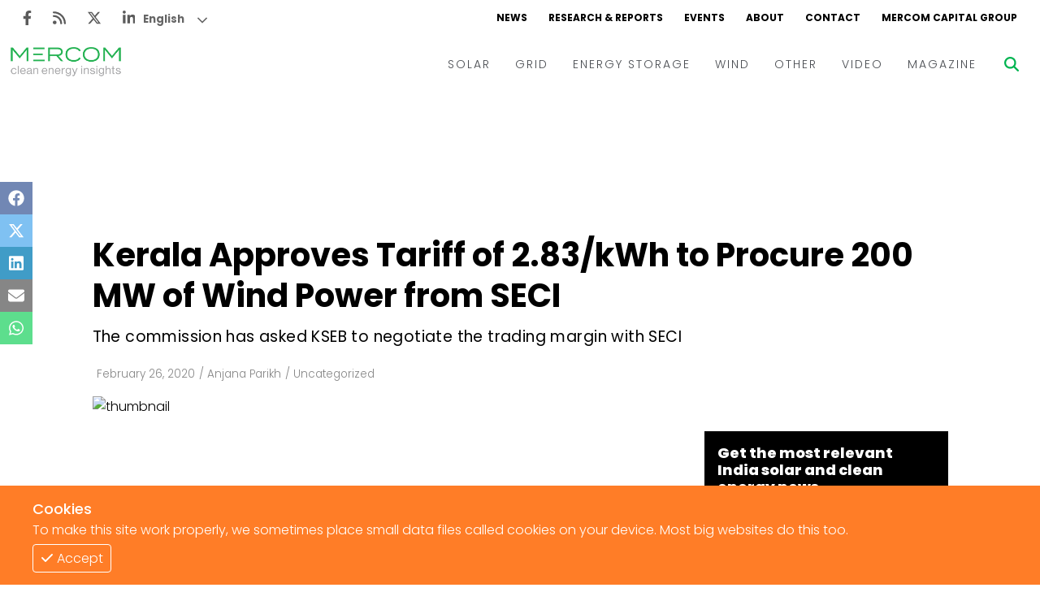

--- FILE ---
content_type: text/html; charset=utf-8
request_url: https://www.mercomindia.com/kerala-approves-tariff-%E2%82%B92-83-kwh-200-mw-wind-power-seci
body_size: 12487
content:
<!DOCTYPE html><html><head><meta charSet="utf-8"/><meta name="viewport" content="width=device-width"/><link rel="apple-touch-icon" sizes="180x180" href="/favicons/favicon-180x180.png"/><link rel="icon" type="image/png" sizes="192x192" href="/favicons/favicon-192x192.png"/><link rel="icon" type="image/png" sizes="270x270" href="/favicons/favicon-270x270.png"/><link rel="icon" type="image/png" sizes="32x32" href="/favicons/favicon-32x32.png"/><meta name="msapplication-TileColor" content="#da532c"/><meta name="theme-color" content="#ffffff"/><title>Kerala Approves Tariff of ₹2.83/kWh to Procure 200 MW of Wind Power from SECI</title><meta name="description" content="The Kerala State Electricity Regulatory Commission (KSERC) has approved a tariff of ₹2.83 (~$0.04)/kWh to procure 200 MW of wind power.
While the tariff of ₹2.83 (~$0.04)/kWh would be applicable from..."/><meta name="title" content="Kerala Approves Tariff of ₹2.83/kWh to Procure 200 MW of Wind Power from SECI - Mercom India"/><meta name="og:title" content="Kerala Approves Tariff of ₹2.83/kWh to Procure 200 MW of Wind Power from SECI - Mercom India"/><meta property="og:image" content="https://cms.mercomindia.com/wp-content/uploads/2020/02/Kerala-Approves-Tariff-of-₹2.83_kWh-to-Procure-200-MW-of-Wind-Power-from-SECI.png"/><meta property="keywords" content="News, Renewables, Mercomindia, Mercom, Energy, Solar, Wind, Energy Storage, Grid"/><meta property="og:site_name" content="Mercomindia.com"/><meta name="og:url" content="https://mercomindia.com/kerala-approves-tariff-₹2-83-kwh-200-mw-wind-power-seci"/><meta name="og:description" content="The Kerala State Electricity Regulatory Commission (KSERC) has approved a tariff of ₹2.83 (~$0.04)/kWh to procure 200 MW of wind power.
While the tariff of ₹2.83 (~$0.04)/kWh would be applicable from..."/><meta name="twitter:card" content="summary_large_image"/><meta name="twitter:title" content="Kerala Approves Tariff of ₹2.83/kWh to Procure 200 MW of Wind Power from SECI - Mercom India"/><meta name="twitter:description" content="The Kerala State Electricity Regulatory Commission (KSERC) has approved a tariff of ₹2.83 (~$0.04)/kWh to procure 200 MW of wind power.
While the tariff of ₹2.83 (~$0.04)/kWh would be applicable from..."/><meta name="twitter:image" content="https://cms.mercomindia.com/wp-content/uploads/2020/02/Kerala-Approves-Tariff-of-₹2.83_kWh-to-Procure-200-MW-of-Wind-Power-from-SECI.png"/><meta name="twitter:tile:image" content="https://cms.mercomindia.com/wp-content/uploads/2020/02/Kerala-Approves-Tariff-of-₹2.83_kWh-to-Procure-200-MW-of-Wind-Power-from-SECI.png"/><meta name="twitter:tile:image:alt" content="Kerala Approves Tariff of ₹2.83/kWh to Procure 200 MW of Wind Power from SECI - Mercom India"/><meta name="twitter:site" content="@mercomindia"/><meta name="twitter:creator" content="@mercomindia"/><meta name="twitter:cta" content="Read on Mercom India"/><link rel="canonical" href="https://mercomindia.com/kerala-approves-tariff-₹2-83-kwh-200-mw-wind-power-seci"/><meta name="og:locale" content="en_US"/><script type="application/ld+json">{"@context":"https://schema.org","@graph":[{"@type":"WebSite","@id":"https://www.mercomindia.com/#website","url":"https://www.mercomindia.com/","name":"Mercom India","description":"MercomIndia.com delivers the most comprehensive energy news, research and market analysis for India's renewable and clean energy market.","publisher":{"@id":"https://www.mercomindia.com/#organization"},"inLanguage":"en-US"},{"@type":"Organization","@id":"https://www.mercomindia.com/#organization","name":"Mercom Communications India","url":"https://www.mercomindia.com/","logo":{"@type":"ImageObject","inLanguage":"en-US","url":"https://cms.mercomindia.com/wp-content/uploads/2017/08/Mercom_Communications_India-FINAL.jpg","contentUrl":"https://cms.mercomindia.com/wp-content/uploads/2017/08/Mercom_Communications_India-FINAL.jpg","caption":"Mercom Communications India"},"sameAs":["https://www.facebook.com/mercomindia","https://twitter.com/mercomindia"]},{"@type":"WebPage","@id":"https://www.mercomindia.com/kerala-approves-tariff-₹2-83-kwh-200-mw-wind-power-seci/","url":"https://www.mercomindia.com/kerala-approves-tariff-₹2-83-kwh-200-mw-wind-power-seci/","name":"Kerala Approves Tariff of ₹2.83/kWh to Procure 200 MW of Wind Power from SECI - Mercom India","isPartOf":{"@id":"https://www.mercomindia.com/#website"},"primaryImageOfPage":{"@id":"https://www.mercomindia.com/kerala-approves-tariff-₹2-83-kwh-200-mw-wind-power-seci/#primaryimage"},"image":{"@id":"https://www.mercomindia.com/kerala-approves-tariff-₹2-83-kwh-200-mw-wind-power-seci/#primaryimage"},"thumbnailUrl":"https://cms.mercomindia.com/wp-content/uploads/2020/02/Kerala-Approves-Tariff-of-₹2.83_kWh-to-Procure-200-MW-of-Wind-Power-from-SECI.png","datePublished":"2020-02-26T10:04:03+05:30","dateModified":"2020-02-27T04:44:30+05:30","description":"The Kerala State Electricity Regulatory Commission (KSERC) has approved a tariff of ₹2.83 (~$0.04)/kWh to procure 200 MW of wind power.\nWhile the tariff...","breadcrumb":{"@id":"https://www.mercomindia.com/kerala-approves-tariff-₹2-83-kwh-200-mw-wind-power-seci/#breadcrumb"},"inLanguage":"en-US","potentialAction":[{"@type":"ReadAction","target":["https://www.mercomindia.com/kerala-approves-tariff-₹2-83-kwh-200-mw-wind-power-seci/"]}]},{"@type":"ImageObject","inLanguage":"en-US","@id":"https://www.mercomindia.com/kerala-approves-tariff-₹2-83-kwh-200-mw-wind-power-seci/#primaryimage","url":"https://cms.mercomindia.com/wp-content/uploads/2020/02/Kerala-Approves-Tariff-of-₹2.83_kWh-to-Procure-200-MW-of-Wind-Power-from-SECI.png","contentUrl":"https://cms.mercomindia.com/wp-content/uploads/2020/02/Kerala-Approves-Tariff-of-₹2.83_kWh-to-Procure-200-MW-of-Wind-Power-from-SECI.png"},{"@type":"BreadcrumbList","@id":"https://www.mercomindia.com/kerala-approves-tariff-₹2-83-kwh-200-mw-wind-power-seci/#breadcrumb","itemListElement":[{"@type":"ListItem","position":1,"name":"Home","item":"https://www.mercomindia.com/"},{"@type":"ListItem","position":2,"name":"Archive","item":"https://www.mercomindia.com/archive/"},{"@type":"ListItem","position":3,"name":"Kerala Approves Tariff of ₹2.83/kWh to Procure 200 MW of Wind Power from SECI"}]},{"@type":"Article","@id":"https://www.mercomindia.com/kerala-approves-tariff-₹2-83-kwh-200-mw-wind-power-seci/#article","isPartOf":{"@id":"https://www.mercomindia.com/kerala-approves-tariff-₹2-83-kwh-200-mw-wind-power-seci/"},"author":{"@type":"Person","name":"Anjana Parikh","url":"https://www.mercomindia.com/author/anjana"},"headline":"Kerala Approves Tariff of ₹2.83/kWh to Procure 200 MW of Wind Power from SECI","datePublished":"2020-02-26T10:04:03+05:30","dateModified":"2020-02-27T04:44:30+05:30","mainEntityOfPage":{"@id":"https://www.mercomindia.com/kerala-approves-tariff-₹2-83-kwh-200-mw-wind-power-seci/"},"wordCount":485,"publisher":{"@id":"https://www.mercomindia.com/#organization"},"image":{"@id":"https://www.mercomindia.com/kerala-approves-tariff-₹2-83-kwh-200-mw-wind-power-seci/#primaryimage"},"thumbnailUrl":"https://cms.mercomindia.com/wp-content/uploads/2020/02/Kerala-Approves-Tariff-of-₹2.83_kWh-to-Procure-200-MW-of-Wind-Power-from-SECI.png","keywords":["commissioning","Interstate","Kerala","Power Sale Agreement","renewable purchase obligations","Tariff","waived","wind projects"],"articleSection":["Uncategorized"],"inLanguage":"en-US","copyrightYear":"2023","copyrightHolder":{"@id":"https://www.mercomindia.com/#organization"}},{"@type":"Person","name":"Anjana Parikh","description":"Anjana Parikh is a writer at Mercom India.","url":"https://www.mercomindia.com/author/anjana"}]}</script><link rel="preload" as="image" href="https://cms.mercomindia.com/wp-content/uploads/2020/02/Kerala-Approves-Tariff-of-₹2.83_kWh-to-Procure-200-MW-of-Wind-Power-from-SECI.png"/><meta name="next-head-count" content="30"/><link rel="preload" href="/_next/static/css/91851028d263c717.css" as="style"/><link rel="stylesheet" href="/_next/static/css/91851028d263c717.css" data-n-g=""/><link rel="preload" href="/_next/static/css/ddac975e8a226b0b.css" as="style"/><link rel="stylesheet" href="/_next/static/css/ddac975e8a226b0b.css" data-n-p=""/><noscript data-n-css=""></noscript><script defer="" nomodule="" src="/_next/static/chunks/polyfills-c67a75d1b6f99dc8.js"></script><script src="/_next/static/chunks/webpack-f332da6cddd4a9d6.js" defer=""></script><script src="/_next/static/chunks/framework-4ed89e9640adfb9e.js" defer=""></script><script src="/_next/static/chunks/main-7910cbe5e44a2da6.js" defer=""></script><script src="/_next/static/chunks/pages/_app-98838845cf30df29.js" defer=""></script><script src="/_next/static/chunks/2167-a3b853d326cff712.js" defer=""></script><script src="/_next/static/chunks/6837-9e360446fb8450e1.js" defer=""></script><script src="/_next/static/chunks/pages/%5BpostSlug%5D-e2bd1d46b39ad780.js" defer=""></script><script src="/_next/static/ighAWZrwlBULtWPXKTCFg/_buildManifest.js" defer=""></script><script src="/_next/static/ighAWZrwlBULtWPXKTCFg/_ssgManifest.js" defer=""></script></head><body><div id="__next"><div class="gtranslate_wrapper" style="display:block"></div><div><div class="top-ad"></div><div class="main-wrapper"><div class="styles_container__LUc1l"><div class="styles_topNav__MIjYV"><div class="styles_icons__IEYM2"><a href="https://www.facebook.com/MercomIndia/" aria-label="Facebook" rel="noreferrer" target="_blank" class=""><svg aria-hidden="true" focusable="false" data-prefix="fab" data-icon="facebook-f" class="svg-inline--fa fa-facebook-f " role="img" xmlns="http://www.w3.org/2000/svg" viewBox="0 0 320 512"><path fill="currentColor" d="M279.14 288l14.22-92.66h-88.91v-60.13c0-25.35 12.42-50.06 52.24-50.06h40.42V6.26S260.43 0 225.36 0c-73.22 0-121.08 44.38-121.08 124.72v70.62H22.89V288h81.39v224h100.17V288z"></path></svg></a><a href="/feed" aria-label="Rss" rel="noreferrer" target="_blank" class=""><svg aria-hidden="true" focusable="false" data-prefix="fas" data-icon="rss" class="svg-inline--fa fa-rss " role="img" xmlns="http://www.w3.org/2000/svg" viewBox="0 0 448 512"><path fill="currentColor" d="M0 64C0 46.3 14.3 32 32 32c229.8 0 416 186.2 416 416c0 17.7-14.3 32-32 32s-32-14.3-32-32C384 253.6 226.4 96 32 96C14.3 96 0 81.7 0 64zM128 416c0 35.3-28.7 64-64 64s-64-28.7-64-64s28.7-64 64-64s64 28.7 64 64zM32 160c159.1 0 288 128.9 288 288c0 17.7-14.3 32-32 32s-32-14.3-32-32c0-123.7-100.3-224-224-224c-17.7 0-32-14.3-32-32s14.3-32 32-32z"></path></svg></a><a href="https://twitter.com/mercomindia" aria-label="Twitter" rel="noreferrer" target="_blank" class=""><svg aria-hidden="true" focusable="false" data-prefix="fab" data-icon="x-twitter" class="svg-inline--fa fa-x-twitter " role="img" xmlns="http://www.w3.org/2000/svg" viewBox="0 0 512 512"><path fill="currentColor" d="M389.2 48h70.6L305.6 224.2 487 464H345L233.7 318.6 106.5 464H35.8L200.7 275.5 26.8 48H172.4L272.9 180.9 389.2 48zM364.4 421.8h39.1L151.1 88h-42L364.4 421.8z"></path></svg></a><a href="https://www.linkedin.com/company/mercom-communications-india/" aria-label="LinkedIn" rel="noreferrer" target="_blank" class=""><svg aria-hidden="true" focusable="false" data-prefix="fab" data-icon="linkedin-in" class="svg-inline--fa fa-linkedin-in " role="img" xmlns="http://www.w3.org/2000/svg" viewBox="0 0 448 512"><path fill="currentColor" d="M100.28 448H7.4V148.9h92.88zM53.79 108.1C24.09 108.1 0 83.5 0 53.8a53.79 53.79 0 0 1 107.58 0c0 29.7-24.1 54.3-53.79 54.3zM447.9 448h-92.68V302.4c0-34.7-.7-79.2-48.29-79.2-48.29 0-55.69 37.7-55.69 76.7V448h-92.78V148.9h89.08v40.8h1.3c12.4-23.5 42.69-48.3 87.88-48.3 94 0 111.28 61.9 111.28 142.3V448z"></path></svg></a></div><div class="styles_links__TN13Y"><a href="/" class="">NEWS</a><a href="/research" class="">RESEARCH &amp; REPORTS</a><a href="/event" class="">EVENTS</a><a href="/about" class="">ABOUT</a><a href="/contact-us" class="">CONTACT</a><a href="https://mercomcapital.com/" rel="noreferrer" target="_blank" class="">MERCOM CAPITAL GROUP</a></div></div><div class="styles_content__8JWcA"><form class="styles_input__kRL_g"><input type="text" placeholder="Search News..." value=""/></form><div class="styles_mainNav__iWOFu styles_active__U2ulk"><div class="styles_mainNav__ubhwD"><a href="/" class="styles_logo__NR2sd" aria-label="logo"><span style="box-sizing:border-box;display:inline-block;overflow:hidden;width:initial;height:initial;background:none;opacity:1;border:0;margin:0;padding:0;position:relative;max-width:100%"><span style="box-sizing:border-box;display:block;width:initial;height:initial;background:none;opacity:1;border:0;margin:0;padding:0;max-width:100%"><img style="display:block;max-width:100%;width:initial;height:initial;background:none;opacity:1;border:0;margin:0;padding:0" alt="" aria-hidden="true" src="data:image/svg+xml,%3csvg%20xmlns=%27http://www.w3.org/2000/svg%27%20version=%271.1%27%20width=%27150%27%20height=%2736%27/%3e"/></span><img alt="logo" src="[data-uri]" decoding="async" data-nimg="intrinsic" style="position:absolute;top:0;left:0;bottom:0;right:0;box-sizing:border-box;padding:0;border:none;margin:auto;display:block;width:0;height:0;min-width:100%;max-width:100%;min-height:100%;max-height:100%;object-fit:contain"/><noscript><img alt="logo" srcSet="/_next/image?url=%2Fimages%2Flogo.png&amp;w=256&amp;q=75 1x, /_next/image?url=%2Fimages%2Flogo.png&amp;w=384&amp;q=75 2x" src="/_next/image?url=%2Fimages%2Flogo.png&amp;w=384&amp;q=75" decoding="async" data-nimg="intrinsic" style="position:absolute;top:0;left:0;bottom:0;right:0;box-sizing:border-box;padding:0;border:none;margin:auto;display:block;width:0;height:0;min-width:100%;max-width:100%;min-height:100%;max-height:100%;object-fit:contain" loading="lazy"/></noscript></span></a><div class="styles_links__ndAGV"><div class="styles_link__4x2Lb"><a href="/category/solar" class="styles_title__l3l6k">SOLAR</a><div class="styles_dropdown__CZElV"><div class="styles_container__1M3qs"><div class="styles_entries__w4cil"><div class="styles_entry__SjsbW"><a href="/category/solar/tenders-auctions" class="">Tenders &amp; Auctions</a></div><div class="styles_entry__SjsbW"><a href="/category/solar/markets-policy" class="">Markets &amp; Policy</a></div><div class="styles_entry__SjsbW"><a href="/category/solar/utility-scale" class="">Utility Scale</a></div><div class="styles_entry__SjsbW"><a href="/category/solar/rooftop-solar" class="">Rooftop</a></div><div class="styles_entry__SjsbW"><a href="/category/solar/financema-solar" class="">Finance and M&amp;A</a></div><div class="styles_entry__SjsbW"><a href="/category/solar/solar-off-grid" class="">Off-grid</a></div><div class="styles_entry__SjsbW"><a href="/category/solar/technology" class="">Technology</a></div><div class="styles_entry__SjsbW"><a href="/category/solar/floating-solar" class="">Floating Solar</a></div><div class="styles_entry__SjsbW"><a href="/category/solar/manufacturing" class="">Manufacturing</a></div><div class="styles_entry__SjsbW"><a href="/category/solar/modules" class="">Modules</a></div><div class="styles_entry__SjsbW"><a href="/category/solar/inverters-bos" class="">Inverters &amp; BOS</a></div><div class="styles_entry__SjsbW"><a href="/category/solar/commercial-industrial" class="">C&amp;I</a></div></div></div></div></div><div class="styles_link__4x2Lb"><a href="/category/grid" class="styles_title__l3l6k">GRID</a><div class="styles_dropdown__CZElV"><div class="styles_container__1M3qs"><div class="styles_entries__w4cil"><div class="styles_entry__SjsbW"><a href="/category/grid/electric-vehicles" class="">Electric Vehicles</a></div><div class="styles_entry__SjsbW"><a href="/category/grid/markets-policy-grid" class="">Markets &amp; Policy</a></div><div class="styles_entry__SjsbW"><a href="/category/grid/utilities" class="">Utilities</a></div><div class="styles_entry__SjsbW"><a href="/category/grid/microgrid" class="">Microgrid</a></div><div class="styles_entry__SjsbW"><a href="/category/grid/smart-grid-grid" class="">Smart Grid</a></div><div class="styles_entry__SjsbW"><a href="/category/grid/smart-city" class="">Smart City</a></div><div class="styles_entry__SjsbW"><a href="/category/grid/td" class="">T&amp;D</a></div><div class="styles_entry__SjsbW"><a href="/category/grid/atc" class="">AT&amp;C</a></div></div></div></div></div><div class="styles_link__4x2Lb"><a href="/category/energy-storage" class="styles_title__l3l6k">ENERGY STORAGE</a></div><div class="styles_link__4x2Lb"><a href="/category/wind" class="styles_title__l3l6k">WIND</a></div><div class="styles_link__4x2Lb"><a href="/category/other" class="styles_title__l3l6k">OTHER</a></div><div class="styles_link__4x2Lb"><a href="/category/video" class="styles_title__l3l6k">VIDEO</a><div class="styles_dropdown__CZElV"><div class="styles_container__1M3qs"><div class="styles_entries__w4cil"><div class="styles_entry__SjsbW"><a href="/category/video/events-video" class="">Events</a></div><div class="styles_entry__SjsbW"><a href="/category/video/webinars-video" class="">Webinars</a></div><div class="styles_entry__SjsbW"><a href="/category/video/interview-video" class="">Interviews</a></div></div></div></div></div><div class="styles_link__4x2Lb"><a href="/magazine" class="styles_title__l3l6k">MAGAZINE</a></div></div></div></div><div class="styles_searchBtn__6aQmx"><svg aria-hidden="true" focusable="false" data-prefix="fas" data-icon="magnifying-glass" class="svg-inline--fa fa-magnifying-glass " role="img" xmlns="http://www.w3.org/2000/svg" viewBox="0 0 512 512" style="color:#00b451;transition:color 0.3s ease"><path fill="currentColor" d="M416 208c0 45.9-14.9 88.3-40 122.7L502.6 457.4c12.5 12.5 12.5 32.8 0 45.3s-32.8 12.5-45.3 0L330.7 376c-34.4 25.2-76.8 40-122.7 40C93.1 416 0 322.9 0 208S93.1 0 208 0S416 93.1 416 208zM208 352c79.5 0 144-64.5 144-144s-64.5-144-144-144S64 128.5 64 208s64.5 144 144 144z"></path></svg></div><div class="styles_hamburger__hfsi1"><svg aria-hidden="true" focusable="false" data-prefix="fas" data-icon="bars" class="svg-inline--fa fa-bars " role="img" xmlns="http://www.w3.org/2000/svg" viewBox="0 0 448 512"><path fill="currentColor" d="M0 96C0 78.3 14.3 64 32 64H416c17.7 0 32 14.3 32 32s-14.3 32-32 32H32C14.3 128 0 113.7 0 96zM0 256c0-17.7 14.3-32 32-32H416c17.7 0 32 14.3 32 32s-14.3 32-32 32H32c-17.7 0-32-14.3-32-32zM448 416c0 17.7-14.3 32-32 32H32c-17.7 0-32-14.3-32-32s14.3-32 32-32H416c17.7 0 32 14.3 32 32z"></path></svg></div></div><div class="nav"><div class="styles_container__wYkPN"><div class="styles_bg__Hf_d5"></div><div class="styles_menuContainer__wpyV3"><div class="styles_content__uP7mk"><div class="styles_close__bDTt_"><svg aria-hidden="true" focusable="false" data-prefix="fas" data-icon="xmark" class="svg-inline--fa fa-xmark " role="img" xmlns="http://www.w3.org/2000/svg" viewBox="0 0 320 512"><path fill="currentColor" d="M310.6 150.6c12.5-12.5 12.5-32.8 0-45.3s-32.8-12.5-45.3 0L160 210.7 54.6 105.4c-12.5-12.5-32.8-12.5-45.3 0s-12.5 32.8 0 45.3L114.7 256 9.4 361.4c-12.5 12.5-12.5 32.8 0 45.3s32.8 12.5 45.3 0L160 301.3 265.4 406.6c12.5 12.5 32.8 12.5 45.3 0s12.5-32.8 0-45.3L205.3 256 310.6 150.6z"></path></svg></div><div><a href="/" class="" aria-label="logo"><span style="box-sizing:border-box;display:inline-block;overflow:hidden;width:initial;height:initial;background:none;opacity:1;border:0;margin:0;padding:0;position:relative;max-width:100%"><span style="box-sizing:border-box;display:block;width:initial;height:initial;background:none;opacity:1;border:0;margin:0;padding:0;max-width:100%"><img style="display:block;max-width:100%;width:initial;height:initial;background:none;opacity:1;border:0;margin:0;padding:0" alt="" aria-hidden="true" src="data:image/svg+xml,%3csvg%20xmlns=%27http://www.w3.org/2000/svg%27%20version=%271.1%27%20width=%27170%27%20height=%2735%27/%3e"/></span><img alt="logo" src="[data-uri]" decoding="async" data-nimg="intrinsic" style="position:absolute;top:0;left:0;bottom:0;right:0;box-sizing:border-box;padding:0;border:none;margin:auto;display:block;width:0;height:0;min-width:100%;max-width:100%;min-height:100%;max-height:100%;object-fit:contain"/><noscript><img alt="logo" srcSet="/_next/image?url=%2Fimages%2Flogo.png&amp;w=256&amp;q=75 1x, /_next/image?url=%2Fimages%2Flogo.png&amp;w=384&amp;q=75 2x" src="/_next/image?url=%2Fimages%2Flogo.png&amp;w=384&amp;q=75" decoding="async" data-nimg="intrinsic" style="position:absolute;top:0;left:0;bottom:0;right:0;box-sizing:border-box;padding:0;border:none;margin:auto;display:block;width:0;height:0;min-width:100%;max-width:100%;min-height:100%;max-height:100%;object-fit:contain" loading="lazy"/></noscript></span></a></div><div class="styles_links__TpU2i"><div class="styles_link__uvegQ"><a href="/" class="">News</a></div><div class="styles_link__uvegQ"><a href="/about" class="">Home</a></div><div class="styles_container__s1wVN"><div class="styles_title__kcfLS styles_green__Qd9Pz">Solar<span><svg aria-hidden="true" focusable="false" data-prefix="fas" data-icon="chevron-down" class="svg-inline--fa fa-chevron-down " role="img" xmlns="http://www.w3.org/2000/svg" viewBox="0 0 512 512"><path fill="currentColor" d="M233.4 406.6c12.5 12.5 32.8 12.5 45.3 0l192-192c12.5-12.5 12.5-32.8 0-45.3s-32.8-12.5-45.3 0L256 338.7 86.6 169.4c-12.5-12.5-32.8-12.5-45.3 0s-12.5 32.8 0 45.3l192 192z"></path></svg></span></div><div class="styles_menu__KgKyH"><div><div class="styles_link__uvegQ"><a href="/category/solar/markets-policy" class=""><p>Markets &amp; Policy</p></a></div></div><div><div class="styles_link__uvegQ"><a href="/category/solar/tenders-auctions" class=""><p>Tenders &amp; Auctions</p></a></div></div><div><div class="styles_link__uvegQ"><a href="/category/solar/solar-projects" class=""><p>Solar Projects</p></a></div><div><div class="styles_subLink__licgT" role="button" tabindex="0"><a href="/category/solar/utility-scale" class=""><p>Large-Scale Projects</p></a></div><div class="styles_subLink__licgT" role="button" tabindex="0"><a href="/category/solar/rooftop-solar" class=""><p>Rooftop</p></a></div><div class="styles_subLink__licgT" role="button" tabindex="0"><a href="/category/solar/commercial-industrial" class=""><p>C&amp;I</p></a></div></div></div><div><div class="styles_link__uvegQ"><a href="/category/solar/manufacturing" class=""><p>Manufacturing</p></a></div><div><div class="styles_subLink__licgT" role="button" tabindex="0"><a href="/category/solar/modules" class=""><p>Modules</p></a></div><div class="styles_subLink__licgT" role="button" tabindex="0"><a href="/category/solar/inverters-bos" class=""><p>Inverters &amp; BOS</p></a></div></div></div><div><div class="styles_link__uvegQ"><a href="/category/solar/technology" class=""><p>Technology</p></a></div></div><div><div class="styles_link__uvegQ"><a href="/category/solar/financema-solar" class=""><p>Finance and M&amp;A</p></a></div></div></div></div><div class="styles_container__s1wVN"><div class="styles_title__kcfLS styles_green__Qd9Pz">Grid<span><svg aria-hidden="true" focusable="false" data-prefix="fas" data-icon="chevron-down" class="svg-inline--fa fa-chevron-down " role="img" xmlns="http://www.w3.org/2000/svg" viewBox="0 0 512 512"><path fill="currentColor" d="M233.4 406.6c12.5 12.5 32.8 12.5 45.3 0l192-192c12.5-12.5 12.5-32.8 0-45.3s-32.8-12.5-45.3 0L256 338.7 86.6 169.4c-12.5-12.5-32.8-12.5-45.3 0s-12.5 32.8 0 45.3l192 192z"></path></svg></span></div><div class="styles_menu__KgKyH"><div><div class="styles_link__uvegQ"><a href="/category/grid/markets-policy-grid" class=""><p>Markets &amp; Policy</p></a></div></div><div><div class="styles_link__uvegQ"><a href="/category/grid/td" class=""><p>T&amp;D</p></a></div></div><div><div class="styles_link__uvegQ"><a href="/category/grid/utilities" class=""><p>Utilities</p></a></div></div><div><div class="styles_link__uvegQ"><a href="/category/grid/smart-grid-grid" class=""><p>Smart Grid</p></a></div></div><div><div class="styles_link__uvegQ"><a href="/category/grid/microgrid" class=""><p>Microgrid</p></a></div></div></div></div><div class="styles_link__uvegQ"><a href="/category/energy-storage" class="">Energy Storage</a></div><div class="styles_link__uvegQ"><a href="/category/wind" class="">Wind</a></div><div class="styles_link__uvegQ"><a href="/category/electric-vehicles" class="">EVs</a></div><div class="styles_link__uvegQ"><a href="/category/other" class="">Other</a></div><div class="styles_link__uvegQ"><a href="/research" class="">Research + Reports</a></div><div class="styles_link__uvegQ"><a href="/event" class="">Events</a></div><div class="styles_link__uvegQ"><a href="/webinars" class="">Webinars</a></div><div class="styles_container__s1wVN"><div class="styles_title__kcfLS styles_green__Qd9Pz">Video<span><svg aria-hidden="true" focusable="false" data-prefix="fas" data-icon="chevron-down" class="svg-inline--fa fa-chevron-down " role="img" xmlns="http://www.w3.org/2000/svg" viewBox="0 0 512 512"><path fill="currentColor" d="M233.4 406.6c12.5 12.5 32.8 12.5 45.3 0l192-192c12.5-12.5 12.5-32.8 0-45.3s-32.8-12.5-45.3 0L256 338.7 86.6 169.4c-12.5-12.5-32.8-12.5-45.3 0s-12.5 32.8 0 45.3l192 192z"></path></svg></span></div><div class="styles_menu__KgKyH"><div><div class="styles_subLink__licgT"><a href="/category/video/events-video" class=""><p>Events</p></a></div></div><div><div class="styles_subLink__licgT"><a href="/category/video/webinars-video" class=""><p>Webinars</p></a></div></div><div><div class="styles_subLink__licgT"><a href="/category/video/interview-video" class=""><p>Interviews</p></a></div></div></div></div><div class="styles_link__uvegQ"><a href="/magazine" class="">Magazine</a></div><div class="styles_socials__hWrjl"><a href="https://www.facebook.com/MercomIndia/" aria-label="Facebook" rel="noreferrer" target="_blank" class=""><svg aria-hidden="true" focusable="false" data-prefix="fab" data-icon="facebook-f" class="svg-inline--fa fa-facebook-f " role="img" xmlns="http://www.w3.org/2000/svg" viewBox="0 0 320 512"><path fill="currentColor" d="M279.14 288l14.22-92.66h-88.91v-60.13c0-25.35 12.42-50.06 52.24-50.06h40.42V6.26S260.43 0 225.36 0c-73.22 0-121.08 44.38-121.08 124.72v70.62H22.89V288h81.39v224h100.17V288z"></path></svg></a><a href="/" aria-label="Rss" rel="noreferrer" target="_blank" class=""><svg aria-hidden="true" focusable="false" data-prefix="fas" data-icon="rss" class="svg-inline--fa fa-rss " role="img" xmlns="http://www.w3.org/2000/svg" viewBox="0 0 448 512"><path fill="currentColor" d="M0 64C0 46.3 14.3 32 32 32c229.8 0 416 186.2 416 416c0 17.7-14.3 32-32 32s-32-14.3-32-32C384 253.6 226.4 96 32 96C14.3 96 0 81.7 0 64zM128 416c0 35.3-28.7 64-64 64s-64-28.7-64-64s28.7-64 64-64s64 28.7 64 64zM32 160c159.1 0 288 128.9 288 288c0 17.7-14.3 32-32 32s-32-14.3-32-32c0-123.7-100.3-224-224-224c-17.7 0-32-14.3-32-32s14.3-32 32-32z"></path></svg></a><a href="https://twitter.com/mercomindia" aria-label="Twitter" rel="noreferrer" target="_blank" class=""><svg aria-hidden="true" focusable="false" data-prefix="fab" data-icon="x-twitter" class="svg-inline--fa fa-x-twitter " role="img" xmlns="http://www.w3.org/2000/svg" viewBox="0 0 512 512"><path fill="currentColor" d="M389.2 48h70.6L305.6 224.2 487 464H345L233.7 318.6 106.5 464H35.8L200.7 275.5 26.8 48H172.4L272.9 180.9 389.2 48zM364.4 421.8h39.1L151.1 88h-42L364.4 421.8z"></path></svg></a><a href="https://www.linkedin.com/company/mercom-communications-india/" aria-label="LinkedIn" rel="noreferrer" target="_blank" class=""><svg aria-hidden="true" focusable="false" data-prefix="fab" data-icon="linkedin-in" class="svg-inline--fa fa-linkedin-in " role="img" xmlns="http://www.w3.org/2000/svg" viewBox="0 0 448 512"><path fill="currentColor" d="M100.28 448H7.4V148.9h92.88zM53.79 108.1C24.09 108.1 0 83.5 0 53.8a53.79 53.79 0 0 1 107.58 0c0 29.7-24.1 54.3-53.79 54.3zM447.9 448h-92.68V302.4c0-34.7-.7-79.2-48.29-79.2-48.29 0-55.69 37.7-55.69 76.7V448h-92.78V148.9h89.08v40.8h1.3c12.4-23.5 42.69-48.3 87.88-48.3 94 0 111.28 61.9 111.28 142.3V448z"></path></svg></a></div></div></div></div></div></div></div><div class="main-content"><div class="styles_iconBar__yjIcH"><a href="https://www.facebook.com/sharer/sharer.php?u=" target="_blank" class="facebook" rel="noreferrer"><svg aria-hidden="true" focusable="false" data-prefix="fab" data-icon="facebook" class="svg-inline--fa fa-facebook " role="img" xmlns="http://www.w3.org/2000/svg" viewBox="0 0 512 512"><path fill="currentColor" d="M504 256C504 119 393 8 256 8S8 119 8 256c0 123.78 90.69 226.38 209.25 245V327.69h-63V256h63v-54.64c0-62.15 37-96.48 93.67-96.48 27.14 0 55.52 4.84 55.52 4.84v61h-31.28c-30.8 0-40.41 19.12-40.41 38.73V256h68.78l-11 71.69h-57.78V501C413.31 482.38 504 379.78 504 256z"></path></svg></a><a href="https://twitter.com/intent/tweet?text=&amp;url=" target="_blank" class="twitter" rel="noreferrer"><svg aria-hidden="true" focusable="false" data-prefix="fab" data-icon="x-twitter" class="svg-inline--fa fa-x-twitter " role="img" xmlns="http://www.w3.org/2000/svg" viewBox="0 0 512 512"><path fill="currentColor" d="M389.2 48h70.6L305.6 224.2 487 464H345L233.7 318.6 106.5 464H35.8L200.7 275.5 26.8 48H172.4L272.9 180.9 389.2 48zM364.4 421.8h39.1L151.1 88h-42L364.4 421.8z"></path></svg></a><a href="https://www.linkedin.com/sharing/share-offsite/?url=" target="_blank" class="linkedin" rel="noreferrer"><svg aria-hidden="true" focusable="false" data-prefix="fab" data-icon="linkedin" class="svg-inline--fa fa-linkedin " role="img" xmlns="http://www.w3.org/2000/svg" viewBox="0 0 448 512"><path fill="currentColor" d="M416 32H31.9C14.3 32 0 46.5 0 64.3v383.4C0 465.5 14.3 480 31.9 480H416c17.6 0 32-14.5 32-32.3V64.3c0-17.8-14.4-32.3-32-32.3zM135.4 416H69V202.2h66.5V416zm-33.2-243c-21.3 0-38.5-17.3-38.5-38.5S80.9 96 102.2 96c21.2 0 38.5 17.3 38.5 38.5 0 21.3-17.2 38.5-38.5 38.5zm282.1 243h-66.4V312c0-24.8-.5-56.7-34.5-56.7-34.6 0-39.9 27-39.9 54.9V416h-66.4V202.2h63.7v29.2h.9c8.9-16.8 30.6-34.5 62.9-34.5 67.2 0 79.7 44.3 79.7 101.9V416z"></path></svg></a><a href="mailto:?subject=&amp;body=%0A%0ALink:%20" target="_blank" class="envelope" rel="noreferrer"><svg aria-hidden="true" focusable="false" data-prefix="fas" data-icon="envelope" class="svg-inline--fa fa-envelope " role="img" xmlns="http://www.w3.org/2000/svg" viewBox="0 0 512 512"><path fill="currentColor" d="M48 64C21.5 64 0 85.5 0 112c0 15.1 7.1 29.3 19.2 38.4L236.8 313.6c11.4 8.5 27 8.5 38.4 0L492.8 150.4c12.1-9.1 19.2-23.3 19.2-38.4c0-26.5-21.5-48-48-48H48zM0 176V384c0 35.3 28.7 64 64 64H448c35.3 0 64-28.7 64-64V176L294.4 339.2c-22.8 17.1-54 17.1-76.8 0L0 176z"></path></svg></a><a href="https://www.whatsapp.com/channel/0029VaGvxaG5kg7DB9jXE411" target="_blank" class="whatsapp" rel="noreferrer"><svg aria-hidden="true" focusable="false" data-prefix="fab" data-icon="whatsapp" class="svg-inline--fa fa-whatsapp " role="img" xmlns="http://www.w3.org/2000/svg" viewBox="0 0 448 512"><path fill="currentColor" d="M380.9 97.1C339 55.1 283.2 32 223.9 32c-122.4 0-222 99.6-222 222 0 39.1 10.2 77.3 29.6 111L0 480l117.7-30.9c32.4 17.7 68.9 27 106.1 27h.1c122.3 0 224.1-99.6 224.1-222 0-59.3-25.2-115-67.1-157zm-157 341.6c-33.2 0-65.7-8.9-94-25.7l-6.7-4-69.8 18.3L72 359.2l-4.4-7c-18.5-29.4-28.2-63.3-28.2-98.2 0-101.7 82.8-184.5 184.6-184.5 49.3 0 95.6 19.2 130.4 54.1 34.8 34.9 56.2 81.2 56.1 130.5 0 101.8-84.9 184.6-186.6 184.6zm101.2-138.2c-5.5-2.8-32.8-16.2-37.9-18-5.1-1.9-8.8-2.8-12.5 2.8-3.7 5.6-14.3 18-17.6 21.8-3.2 3.7-6.5 4.2-12 1.4-32.6-16.3-54-29.1-75.5-66-5.7-9.8 5.7-9.1 16.3-30.3 1.8-3.7.9-6.9-.5-9.7-1.4-2.8-12.5-30.1-17.1-41.2-4.5-10.8-9.1-9.3-12.5-9.5-3.2-.2-6.9-.2-10.6-.2-3.7 0-9.7 1.4-14.8 6.9-5.1 5.6-19.4 19-19.4 46.3 0 27.3 19.9 53.7 22.6 57.4 2.8 3.7 39.1 59.7 94.8 83.8 35.2 15.2 49 16.5 66.6 13.9 10.7-1.6 32.8-13.4 37.4-26.4 4.6-13 4.6-24.1 3.2-26.4-1.3-2.5-5-3.9-10.5-6.6z"></path></svg></a></div><div class="styles_container__y7euV"><div class="styles_content__uVpvM"><h1 class="styles_pageTitle__dJCon">Kerala Approves Tariff of ₹2.83/kWh to Procure 200 MW of Wind Power from SECI</h1><p class="styles_subTitle__FhnJo">The commission has asked KSEB to negotiate the trading margin with SECI</p><div class="styles_container__DxsvY"><div class="styles_content__4U0rB"><div class="styles_dateContainer__oudnD"><div class="styles_date__ke60_"><p class="styles_entry__H2YNG">February 26, 2020</p></div><div class="styles_author__PnT6X"> <!-- -->/<!-- --> <a href="/author/anjana" class="styles_entry__H2YNG">Anjana Parikh</a></div><div class="styles_categoryName__ldITU"> <!-- -->/<!-- --> <a href="/category/uncategorized" class="styles_entry__H2YNG"><span>Uncategorized</span></a></div></div><div class="styles_thumbnail__H8Z6G"><span style="box-sizing:border-box;display:inline-block;overflow:hidden;width:initial;height:initial;background:none;opacity:1;border:0;margin:0;padding:0;position:relative;max-width:100%"><span style="box-sizing:border-box;display:block;width:initial;height:initial;background:none;opacity:1;border:0;margin:0;padding:0;max-width:100%"><img style="display:block;max-width:100%;width:initial;height:initial;background:none;opacity:1;border:0;margin:0;padding:0" alt="" aria-hidden="true" src="data:image/svg+xml,%3csvg%20xmlns=%27http://www.w3.org/2000/svg%27%20version=%271.1%27%20width=%27780%27%20height=%27520%27/%3e"/></span><img alt="thumbnail" id="primaryimage" src="https://cms.mercomindia.com/wp-content/uploads/2020/02/Kerala-Approves-Tariff-of-₹2.83_kWh-to-Procure-200-MW-of-Wind-Power-from-SECI.png" decoding="async" data-nimg="intrinsic" style="position:absolute;top:0;left:0;bottom:0;right:0;box-sizing:border-box;padding:0;border:none;margin:auto;display:block;width:0;height:0;min-width:100%;max-width:100%;min-height:100%;max-height:100%;object-fit:cover"/></span></div><p><em><a href="https://whatsapp.com/channel/0029VaGvxaG5kg7DB9jXE411" target="_blank" rel="noopener noreferrer" style="font-weight:500;color:#00b451;text-decoration:none">Follow</a> <!-- -->Mercom India on WhatsApp for exclusive updates on clean energy news and insights<a href="https://whatsapp.com/channel/0029VaGvxaG5kg7DB9jXE411" target="_blank" class="whatsapp" rel="noopener noreferrer" style="margin-left:8px;color:#00b451"><svg aria-hidden="true" focusable="false" data-prefix="fab" data-icon="whatsapp" class="svg-inline--fa fa-whatsapp " role="img" xmlns="http://www.w3.org/2000/svg" viewBox="0 0 448 512" style="font-size:20px"><path fill="currentColor" d="M380.9 97.1C339 55.1 283.2 32 223.9 32c-122.4 0-222 99.6-222 222 0 39.1 10.2 77.3 29.6 111L0 480l117.7-30.9c32.4 17.7 68.9 27 106.1 27h.1c122.3 0 224.1-99.6 224.1-222 0-59.3-25.2-115-67.1-157zm-157 341.6c-33.2 0-65.7-8.9-94-25.7l-6.7-4-69.8 18.3L72 359.2l-4.4-7c-18.5-29.4-28.2-63.3-28.2-98.2 0-101.7 82.8-184.5 184.6-184.5 49.3 0 95.6 19.2 130.4 54.1 34.8 34.9 56.2 81.2 56.1 130.5 0 101.8-84.9 184.6-186.6 184.6zm101.2-138.2c-5.5-2.8-32.8-16.2-37.9-18-5.1-1.9-8.8-2.8-12.5 2.8-3.7 5.6-14.3 18-17.6 21.8-3.2 3.7-6.5 4.2-12 1.4-32.6-16.3-54-29.1-75.5-66-5.7-9.8 5.7-9.1 16.3-30.3 1.8-3.7.9-6.9-.5-9.7-1.4-2.8-12.5-30.1-17.1-41.2-4.5-10.8-9.1-9.3-12.5-9.5-3.2-.2-6.9-.2-10.6-.2-3.7 0-9.7 1.4-14.8 6.9-5.1 5.6-19.4 19-19.4 46.3 0 27.3 19.9 53.7 22.6 57.4 2.8 3.7 39.1 59.7 94.8 83.8 35.2 15.2 49 16.5 66.6 13.9 10.7-1.6 32.8-13.4 37.4-26.4 4.6-13 4.6-24.1 3.2-26.4-1.3-2.5-5-3.9-10.5-6.6z"></path></svg></a></em></p><br/><div><div class="styles_article__xTEpa"><p>The Kerala State Electricity Regulatory Commission (<a href="http://erckerala.org/" target="_blank" rel="noopener noreferrer">KSERC</a>) has approved a tariff of ₹2.83 (~$0.04)/kWh to procure 200 MW of wind power.</p> <p>While the tariff of ₹2.83 (~$0.04)/kWh would be applicable from the scheduled commissioning to the commissioning of the cumulative capacity, a pooled tariff of ₹2.82 (~$0.04)/kWh will be applicable from the full commissioning to the term of the agreement.</p> <p>The power sale agreement (PSA) was signed between the Karnataka State Electricity Board (KSEB) and Solar Electricity Commission of India (<a href="https://seci.co.in/" target="_blank" rel="noopener noreferrer">SECI</a>) in June 2019 and later amended on December 12, 019. In addition to the tariff, the intermediary procurer (SECI) will also charge a trading margin, which will be applicable above the tariff.</p> <p>In its order, the Commission noted that ₹0.07 ($0.001)/kWh is the maximum ceiling on trading margin for short term transactions. However, in the present case, the PSA is for a long-term contract for 25 years.</p> <p>The risks of scheduling and payment of long-term contracts are generally less when compared to short-term contracts, the state body underlined. Further, it noted that there is enough payment security mechanism in the PSA, including an unconditional, revolving, and irrevocable letter of credit, a state government guarantee and a payment security fund to support three months of payments. So, the payment risk of the present transaction is minimum, KSERC said.</p> <p>“Considering these reasons, there is no rationale in claiming a trading margin of ₹0.07 ($0.0009)/kWh, which is the upper ceiling on trading margin provided for short-term contracts,” the order stated. The Commission has asked KSEB to negotiate with SECI to reduce the trading margin and to get its approval.</p> <p><strong>Background</strong></p> </div> <div class="styles_article__xTEpa"><p>As per the estimated electricity demand and the RPO targets, the Kerala state distribution companies must procure 925 MW of power from non-solar renewable energy sources by 2021-22.</p> <p>“However, the existing non-solar capacity in the state is only about 273 MW,” stated the petition.</p> <p>In November 2019, <a href="https://mercomindia.com/kerala-commission-discom-modify-psa-200-mw-wind-projects-seci/" target="_blank" rel="noopener noreferrer">Mercom</a> reported that KSERC, in response to a petition filed by KSEB for the approval of a PSA, had issued an order stating that the agreement must be modified to reflect the updated regulations by the Ministry of Power.</p> <p>In its order from last year, the KSERC had cited a clause that needed revision before the PSA can be approved. The clause stated that KSEB would be liable to carry all the power transmission losses as determined by the appropriate commissions.</p> <p>The amended agreement was submitted before the Commission in December 2019.</p> <p>In a similar recent development, the Kerala Commission <a href="https://mercomindia.com/kerala-approves-tariff-wind/" target="_blank" rel="noopener noreferrer">approved</a> a levelized tariff of ₹4.23 (~$0.059)/kWh without the benefit of accelerated depreciation benefits for the electricity generated from a 1 MW wind power project installed by Kosamattom Finance Limited at Ramakkalmedu.</p> <p>Wind installations <a href="https://mercomindia.com/india-wind-installations-flat-2019/" target="_blank" rel="noopener noreferrer">were flat</a> in India with 2.4 GW of wind power capacity added in the calendar year (CY) 2019, compared to 2.3 GW 2018. The cumulative wind power installations stood at 37.5 GW at the end of 2019, according to the data from government agencies, compiled by Mercom India Research.</p></div> </div><div class="styles_authorContainer__tQ3xL"><div class="styles_avatar__mdJcN"><span style="box-sizing:border-box;display:inline-block;overflow:hidden;width:initial;height:initial;background:none;opacity:1;border:0;margin:0;padding:0;position:relative;max-width:100%"><span style="box-sizing:border-box;display:block;width:initial;height:initial;background:none;opacity:1;border:0;margin:0;padding:0;max-width:100%"><img style="display:block;max-width:100%;width:initial;height:initial;background:none;opacity:1;border:0;margin:0;padding:0" alt="" aria-hidden="true" src="data:image/svg+xml,%3csvg%20xmlns=%27http://www.w3.org/2000/svg%27%20version=%271.1%27%20width=%2750%27%20height=%2750%27/%3e"/></span><img alt="thumbnail" src="[data-uri]" decoding="async" data-nimg="intrinsic" style="position:absolute;top:0;left:0;bottom:0;right:0;box-sizing:border-box;padding:0;border:none;margin:auto;display:block;width:0;height:0;min-width:100%;max-width:100%;min-height:100%;max-height:100%;object-fit:cover"/><noscript><img alt="thumbnail" srcSet="/_next/image?url=https%3A%2F%2Fmercomindia.com%2Fwp-content%2Fuploads%2F2019%2F06%2FAnjana2.png&amp;w=64&amp;q=75 1x, /_next/image?url=https%3A%2F%2Fmercomindia.com%2Fwp-content%2Fuploads%2F2019%2F06%2FAnjana2.png&amp;w=128&amp;q=75 2x" src="/_next/image?url=https%3A%2F%2Fmercomindia.com%2Fwp-content%2Fuploads%2F2019%2F06%2FAnjana2.png&amp;w=128&amp;q=75" decoding="async" data-nimg="intrinsic" style="position:absolute;top:0;left:0;bottom:0;right:0;box-sizing:border-box;padding:0;border:none;margin:auto;display:block;width:0;height:0;min-width:100%;max-width:100%;min-height:100%;max-height:100%;object-fit:cover" loading="lazy"/></noscript></span></div><div class="styles_info__Ifruy"><p class="styles_name__k_GxZ">Anjana Parikh</p><a class="styles_link__L8Ruo" href="/author/anjana">More articles from<!-- --> <!-- -->Anjana Parikh<!-- -->.</a></div></div><div class="styles_tags__A39Lw"><a class="styles_tag__Qe2Dt" href="/tag/commissioning">commissioning</a><a class="styles_tag__Qe2Dt" href="/tag/interstate">Interstate</a><a class="styles_tag__Qe2Dt" href="/tag/kerala">Kerala</a><a class="styles_tag__Qe2Dt" href="/tag/power-sale-agreement">Power Sale Agreement</a><a class="styles_tag__Qe2Dt" href="/tag/renewable-purchase-obligations">renewable purchase obligations</a><a class="styles_tag__Qe2Dt" href="/tag/tariff">Tariff</a><a class="styles_tag__Qe2Dt" href="/tag/waived">waived</a><a class="styles_tag__Qe2Dt" href="/tag/wind-projects">wind projects</a></div><div class="styles_navigation__6MmTo"><a class="styles_option__RxIay" href="/national-solar-federation-requests-andhra-withhold-hearing"><svg aria-hidden="true" focusable="false" data-prefix="fas" data-icon="chevron-left" class="svg-inline--fa fa-chevron-left " role="img" xmlns="http://www.w3.org/2000/svg" viewBox="0 0 384 512"><path fill="currentColor" d="M41.4 233.4c-12.5 12.5-12.5 32.8 0 45.3l192 192c12.5 12.5 32.8 12.5 45.3 0s12.5-32.8 0-45.3L109.3 256 278.6 86.6c12.5-12.5 12.5-32.8 0-45.3s-32.8-12.5-45.3 0l-192 192z"></path></svg> PREV</a><a class="styles_option__RxIay" href="/archive">ALL POSTS</a><a class="styles_option__RxIay" href="/uzbekistan-foreign-investors-solar-projects">NEXT <svg aria-hidden="true" focusable="false" data-prefix="fas" data-icon="chevron-right" class="svg-inline--fa fa-chevron-right " role="img" xmlns="http://www.w3.org/2000/svg" viewBox="0 0 384 512"><path fill="currentColor" d="M342.6 233.4c12.5 12.5 12.5 32.8 0 45.3l-192 192c-12.5 12.5-32.8 12.5-45.3 0s-12.5-32.8 0-45.3L274.7 256 105.4 86.6c-12.5-12.5-12.5-32.8 0-45.3s32.8-12.5 45.3 0l192 192z"></path></svg></a></div><div id="commento" data-page-id="https://www.mercomindia.com"></div><div class="styles_relatedContainer__017H6"><p class="styles_sectionTitle__XtBQn">RELATED POSTS</p><div class="styles_relatedPosts__kBRuW"></div></div></div><div class="styles_sideContent__BEolX"><div class="styles_container__ccmQb"><div class="styles_subscribe__Ku3_N"><div class="styles_container__3_XmD"><h1 class="styles_title__3d9cv">Get the most relevant India solar and clean energy news.</h1><div class="styles_signup__BjkKO"><input type="text" name="full_name" autoComplete="off" tabindex="-1" style="display:none" value=""/><input type="text" placeholder="EMAIL *" value=""/><div class="styles_button__RmiuB">SIGN UP</div></div></div></div><div class="styles_postsContainer__cybBm"><h2 class="styles_sectionTitle__awmFT">RECENT POSTS</h2><div class="styles_posts__SzCQh"></div></div></div></div></div></div></div><div class="styles_homeContainer__e2sb_"><div class="styles_home__e8DSn styles_iframe__czhYl"><iframe src="/?iframe=true" title="home" width="100%" scrolling="no"></iframe></div></div></div><div class="footer"><div class="styles_container__kHjn0"><div class="styles_socials__y7kTL"><a href="https://www.facebook.com/MercomIndia/" target="_blank" aria-label="Facebook" rel="noreferrer"><svg aria-hidden="true" focusable="false" data-prefix="fab" data-icon="facebook-f" class="svg-inline--fa fa-facebook-f " role="img" xmlns="http://www.w3.org/2000/svg" viewBox="0 0 320 512"><path fill="currentColor" d="M279.14 288l14.22-92.66h-88.91v-60.13c0-25.35 12.42-50.06 52.24-50.06h40.42V6.26S260.43 0 225.36 0c-73.22 0-121.08 44.38-121.08 124.72v70.62H22.89V288h81.39v224h100.17V288z"></path></svg></a><a href="https://twitter.com/mercomindia" target="_blank" aria-label="Twitter" rel="noreferrer"><svg aria-hidden="true" focusable="false" data-prefix="fab" data-icon="x-twitter" class="svg-inline--fa fa-x-twitter " role="img" xmlns="http://www.w3.org/2000/svg" viewBox="0 0 512 512"><path fill="currentColor" d="M389.2 48h70.6L305.6 224.2 487 464H345L233.7 318.6 106.5 464H35.8L200.7 275.5 26.8 48H172.4L272.9 180.9 389.2 48zM364.4 421.8h39.1L151.1 88h-42L364.4 421.8z"></path></svg></a><a href="https://www.linkedin.com/company/mercom-communications-india/" target="_blank" aria-label="LinkedIn" rel="noreferrer"><svg aria-hidden="true" focusable="false" data-prefix="fab" data-icon="linkedin-in" class="svg-inline--fa fa-linkedin-in " role="img" xmlns="http://www.w3.org/2000/svg" viewBox="0 0 448 512"><path fill="currentColor" d="M100.28 448H7.4V148.9h92.88zM53.79 108.1C24.09 108.1 0 83.5 0 53.8a53.79 53.79 0 0 1 107.58 0c0 29.7-24.1 54.3-53.79 54.3zM447.9 448h-92.68V302.4c0-34.7-.7-79.2-48.29-79.2-48.29 0-55.69 37.7-55.69 76.7V448h-92.78V148.9h89.08v40.8h1.3c12.4-23.5 42.69-48.3 87.88-48.3 94 0 111.28 61.9 111.28 142.3V448z"></path></svg></a></div><div class="styles_links__8L_nZ"><a href="/advertising">Advertising</a>|<a href="/awards">Awards</a>|<a href="/editorialteam">Editorial Team</a>|<a href="/contact-us">Contact</a>|<a href="/careers">Careers</a>|<a href="/privacypolicy">Privacy</a>|<a href="/termsandconditions">Terms</a></div><p class="styles_copyright__u9q6M">© 2026 by Mercom Capital Group, LLC. All Rights Reserved.</p><div class="popup-container"><div class="bg"></div><div class="popup"><div class="close"><svg aria-hidden="true" focusable="false" data-prefix="fas" data-icon="xmark" class="svg-inline--fa fa-xmark " role="img" xmlns="http://www.w3.org/2000/svg" viewBox="0 0 320 512"><path fill="currentColor" d="M310.6 150.6c12.5-12.5 12.5-32.8 0-45.3s-32.8-12.5-45.3 0L160 210.7 54.6 105.4c-12.5-12.5-32.8-12.5-45.3 0s-12.5 32.8 0 45.3L114.7 256 9.4 361.4c-12.5 12.5-12.5 32.8 0 45.3s32.8 12.5 45.3 0L160 301.3 265.4 406.6c12.5 12.5 32.8 12.5 45.3 0s12.5-32.8 0-45.3L205.3 256 310.6 150.6z"></path></svg></div><a href="https://www.mercomindia.com/event/renewables-summit-2025/register" target="_blank" rel="noreferrer" aria-label="Thumbnail"><span style="box-sizing:border-box;display:inline-block;overflow:hidden;width:initial;height:initial;background:none;opacity:1;border:0;margin:0;padding:0;position:relative;max-width:100%"><span style="box-sizing:border-box;display:block;width:initial;height:initial;background:none;opacity:1;border:0;margin:0;padding:0;max-width:100%"><img style="display:block;max-width:100%;width:initial;height:initial;background:none;opacity:1;border:0;margin:0;padding:0" alt="" aria-hidden="true" src="data:image/svg+xml,%3csvg%20xmlns=%27http://www.w3.org/2000/svg%27%20version=%271.1%27%20width=%27500%27%20height=%27370%27/%3e"/></span><img alt="popup" src="[data-uri]" decoding="async" data-nimg="intrinsic" style="position:absolute;top:0;left:0;bottom:0;right:0;box-sizing:border-box;padding:0;border:none;margin:auto;display:block;width:0;height:0;min-width:100%;max-width:100%;min-height:100%;max-height:100%;object-fit:contain"/><noscript><img alt="popup" src="/images/webinars/popups/rsummit2025.jpg" decoding="async" data-nimg="intrinsic" style="position:absolute;top:0;left:0;bottom:0;right:0;box-sizing:border-box;padding:0;border:none;margin:auto;display:block;width:0;height:0;min-width:100%;max-width:100%;min-height:100%;max-height:100%;object-fit:contain" loading="lazy"/></noscript></span></a></div></div></div></div></div></div></div><script id="__NEXT_DATA__" type="application/json">{"props":{"pageProps":{"allPosts":[{"id":"cG9zdDo4OTI3OA==","slug":"bokaro-power-issues-om-tender-for-2-mw-rooftop-solar-projects","date":"2026-01-20T11:47:07","title":"Bokaro Power Issues O\u0026M Tender for 2 MW Rooftop Solar Projects","modifiedGmt":"2026-01-20T06:17:07","featuredImage":{"node":{"mediaItemUrl":"https://mercomindia.s3.ap-south-1.amazonaws.com/wp-content/uploads/2025/12/Copy-of-Mercom-FI-2025-12-05T122540.064.jpg"}}},{"id":"cG9zdDo4OTI3NA==","slug":"daily-news-wrap-up-cerc-grants-relief-to-300-mw-solar-project-due-to-gst-hike","date":"2026-01-20T11:21:18","title":"Daily News Wrap-Up: CERC Grants Relief to 300 MW Solar Project Due to GST Hike","modifiedGmt":"2026-01-20T05:51:18","featuredImage":{"node":{"mediaItemUrl":"https://mercomindia.s3.ap-south-1.amazonaws.com/wp-content/uploads/2026/01/Copy-of-Mercom-FI-2026-01-20T111629.126.jpg"}}},{"id":"cG9zdDo4OTI2Nw==","slug":"global-battery-demand-soars-but-margins-tighten-on-overcapacity","date":"2026-01-20T10:46:33","title":"Global Battery Demand Soars, but Margins Tighten on Overcapacity","modifiedGmt":"2026-01-20T05:16:33","featuredImage":{"node":{"mediaItemUrl":"https://mercomindia.s3.ap-south-1.amazonaws.com/wp-content/uploads/2026/01/shutterstock_744766768-scaled.jpg"}}},{"id":"cG9zdDo4OTI2NQ==","slug":"us-patent-board-invalidates-maxeons-topcon-patent-claims-against-canadian-solar","date":"2026-01-20T10:39:24","title":"US Patent Board Invalidates Maxeon’s TOPCon Patent Claims Against Canadian Solar","modifiedGmt":"2026-01-20T05:09:24","featuredImage":{"node":{"mediaItemUrl":"https://mercomindia.s3.ap-south-1.amazonaws.com/wp-content/uploads/2025/11/Bombay-High-Court-Sets-Aside-MERC-Order-Curbing-Renewable-Energy-Banking.jpg"}}},{"id":"cG9zdDo4OTI2MA==","slug":"acme-solar-commissions-12-mw-wind-power-capacity-in-gujarat","date":"2026-01-19T18:57:28","title":"ACME Solar Commissions 12 MW Wind Power Capacity in Gujarat","modifiedGmt":"2026-01-19T13:27:28","featuredImage":{"node":{"mediaItemUrl":"https://mercomindia.s3.ap-south-1.amazonaws.com/wp-content/uploads/2026/01/Copy-of-Mercom-FI-2026-01-19T185131.658.jpg"}}},{"id":"cG9zdDo4OTI1Mw==","slug":"lnk-energy-to-set-up-6-gw-integrated-ingot-to-solar-module-manufacturing-facility","date":"2026-01-19T17:58:33","title":"LNK Energy to Set Up 6 GW Integrated Ingot to Solar Module Manufacturing Facility","modifiedGmt":"2026-01-19T12:28:33","featuredImage":{"node":{"mediaItemUrl":"https://mercomindia.s3.ap-south-1.amazonaws.com/wp-content/uploads/2026/01/shutterstock_1950308119-scaled.jpg"}}},{"id":"cG9zdDo4OTI0Ng==","slug":"dalmia-sells-its-stake-in-o2-powers-wind-energy-spv-for-₹108-2-million","date":"2026-01-19T17:53:18","title":"Dalmia Sells its Stake in O2 Power’s Wind Energy SPV for ₹108.2 Million","modifiedGmt":"2026-01-19T12:23:18","featuredImage":{"node":{"mediaItemUrl":"https://mercomindia.s3.ap-south-1.amazonaws.com/wp-content/uploads/2025/10/Copy-of-Mercom-FI-2025-10-29T123409.848.jpg"}}},{"id":"cG9zdDo4OTI0Nw==","slug":"seci-invites-bids-to-install-5-66-mw-rooftop-solar-projects-on-government-buildings","date":"2026-01-19T17:42:05","title":"SECI Invites Bids to Install 5.67 MW Rooftop Solar Projects on Government Buildings","modifiedGmt":"2026-01-19T12:31:18","featuredImage":{"node":{"mediaItemUrl":"https://mercomindia.s3.ap-south-1.amazonaws.com/wp-content/uploads/2025/09/Copy-of-Mercom-FI-2025-09-30T193849.445.jpg"}}},{"id":"cG9zdDo4OTI0MA==","slug":"ireda-subsidiary-approves-first-overseas-solar-project-loan","date":"2026-01-19T16:20:12","title":"IREDA Subsidiary Approves First Overseas Solar Project Loan","modifiedGmt":"2026-01-19T10:50:12","featuredImage":{"node":{"mediaItemUrl":"https://mercomindia.s3.ap-south-1.amazonaws.com/wp-content/uploads/2026/01/Copy-of-Mercom-FI-2026-01-19T161630.042.jpg"}}},{"id":"cG9zdDo4OTIzMA==","slug":"tcil-invites-eoi-to-select-consortium-partner-for-120-mw-solar-project-in-bhutan","date":"2026-01-19T16:02:37","title":"TCIL Invites EoI to Select Consortium Partner for 120 MW Solar Project in Bhutan","modifiedGmt":"2026-01-19T10:32:37","featuredImage":{"node":{"mediaItemUrl":"https://mercomindia.s3.ap-south-1.amazonaws.com/wp-content/uploads/2026/01/Copy-of-Mercom-FI-2026-01-19T155751.413.jpg"}}}],"post":{"id":"cG9zdDoxNzk4MQ==","slug":"kerala-approves-tariff-₹2-83-kwh-200-mw-wind-power-seci","date":"2020-02-26T10:04:03","content":"\u003cp\u003eThe Kerala State Electricity Regulatory Commission (\u003ca href=\"http://erckerala.org/\" target=\"_blank\" rel=\"noopener noreferrer\"\u003eKSERC\u003c/a\u003e) has approved a tariff of ₹2.83 (~$0.04)/kWh to procure 200 MW of wind power.\u003c/p\u003e\n\u003cp\u003eWhile the tariff of ₹2.83 (~$0.04)/kWh would be applicable from the scheduled commissioning to the commissioning of the cumulative capacity, a pooled tariff of ₹2.82 (~$0.04)/kWh will be applicable from the full commissioning to the term of the agreement.\u003c/p\u003e\n\u003cp\u003eThe power sale agreement (PSA) was signed between the Karnataka State Electricity Board (KSEB) and Solar Electricity Commission of India (\u003ca href=\"https://seci.co.in/\" target=\"_blank\" rel=\"noopener noreferrer\"\u003eSECI\u003c/a\u003e) in June 2019 and later amended on December 12, 019. In addition to the tariff, the intermediary procurer (SECI) will also charge a trading margin, which will be applicable above the tariff.\u003c/p\u003e\n\u003cp\u003eIn its order, the Commission noted that ₹0.07 ($0.001)/kWh is the maximum ceiling on trading margin for short term transactions. However, in the present case, the PSA is for a long-term contract for 25 years.\u003c/p\u003e\n\u003cp\u003eThe risks of scheduling and payment of long-term contracts are generally less when compared to short-term contracts, the state body underlined. Further, it noted that there is enough payment security mechanism in the PSA, including an unconditional, revolving, and irrevocable letter of credit, a state government guarantee and a payment security fund to support three months of payments. So, the payment risk of the present transaction is minimum, KSERC said.\u003c/p\u003e\n\u003cp\u003e“Considering these reasons, there is no rationale in claiming a trading margin of ₹0.07 ($0.0009)/kWh, which is the upper ceiling on trading margin provided for short-term contracts,” the order stated. The Commission has asked KSEB to negotiate with SECI to reduce the trading margin and to get its approval.\u003c/p\u003e\n\u003cp\u003e\u003cstrong\u003eBackground\u003c/strong\u003e\u003c/p\u003e\n\u003cp\u003eAs per the estimated electricity demand and the RPO targets, the Kerala state distribution companies must procure 925 MW of power from non-solar renewable energy sources by 2021-22.\u003c/p\u003e\n\u003cp\u003e“However, the existing non-solar capacity in the state is only about 273 MW,” stated the petition.\u003c/p\u003e\n\u003cp\u003eIn November 2019, \u003ca href=\"https://mercomindia.com/kerala-commission-discom-modify-psa-200-mw-wind-projects-seci/\" target=\"_blank\" rel=\"noopener noreferrer\"\u003eMercom\u003c/a\u003e reported that KSERC, in response to a petition filed by KSEB for the approval of a PSA, had issued an order stating that the agreement must be modified to reflect the updated regulations by the Ministry of Power.\u003c/p\u003e\n\u003cp\u003eIn its order from last year, the KSERC had cited a clause that needed revision before the PSA can be approved. The clause stated that KSEB would be liable to carry all the power transmission losses as determined by the appropriate commissions.\u003c/p\u003e\n\u003cp\u003eThe amended agreement was submitted before the Commission in December 2019.\u003c/p\u003e\n\u003cp\u003eIn a similar recent development, the Kerala Commission \u003ca href=\"https://mercomindia.com/kerala-approves-tariff-wind/\" target=\"_blank\" rel=\"noopener noreferrer\"\u003eapproved\u003c/a\u003e a levelized tariff of ₹4.23 (~$0.059)/kWh without the benefit of accelerated depreciation benefits for the electricity generated from a 1 MW wind power project installed by Kosamattom Finance Limited at Ramakkalmedu.\u003c/p\u003e\n\u003cp\u003eWind installations \u003ca href=\"https://mercomindia.com/india-wind-installations-flat-2019/\" target=\"_blank\" rel=\"noopener noreferrer\"\u003ewere flat\u003c/a\u003e in India with 2.4 GW of wind power capacity added in the calendar year (CY) 2019, compared to 2.3 GW 2018. The cumulative wind power installations stood at 37.5 GW at the end of 2019, according to the data from government agencies, compiled by Mercom India Research.\u003c/p\u003e\n","title":"Kerala Approves Tariff of ₹2.83/kWh to Procure 200 MW of Wind Power from SECI","articleSubtitle":"The commission has asked KSEB to negotiate the trading margin with SECI","modifiedGmt":"2020-02-27T04:44:30","categories":{"nodes":[{"name":"Uncategorized","slug":"uncategorized"}]},"featuredImage":{"node":{"mediaItemUrl":"https://cms.mercomindia.com/wp-content/uploads/2020/02/Kerala-Approves-Tariff-of-₹2.83_kWh-to-Procure-200-MW-of-Wind-Power-from-SECI.png"}},"author":{"node":{"avatar":{"url":"https://secure.gravatar.com/avatar/1fd7287bc89b0c1aceb8cf0e3b7ebeaca66c5fd3a231cc6c9f5f4feea1ffe957?s=96\u0026d=mm\u0026r=g"},"name":"Anjana Parikh","slug":"anjana","description":"\u003cimg class=\"alignleft\" src=\"https://mercomindia.com/wp-content/uploads/2019/06/Anjana2.png\" width=\"112\" height=\"121\" /\u003eAnjana is a news editor at Mercom India. Before joining Mercom, she held roles of senior editor, district correspondent, and sub-editor for The Times of India, Biospectrum and The Sunday Guardian. Before that, she worked at the Deccan Herald and the Asianlite as chief sub-editor and news editor. She has also contributed to The Quint, Hindustan Times, The New Indian Express, Reader’s Digest (UK edition), IndiaSe (Singapore-based magazine) and Asiaville. Anjana holds a Master’s degree in Geography from North Bengal University, and a diploma in mass communication and journalism from Guru Ghasidas University, Bhopal."}},"next":{"slug":"uzbekistan-foreign-investors-solar-projects"},"previous":{"slug":"national-solar-federation-requests-andhra-withhold-hearing"},"tags":{"edges":[{"node":{"name":"commissioning","slug":"commissioning"}},{"node":{"name":"Interstate","slug":"interstate"}},{"node":{"name":"Kerala","slug":"kerala"}},{"node":{"name":"Power Sale Agreement","slug":"power-sale-agreement"}},{"node":{"name":"renewable purchase obligations","slug":"renewable-purchase-obligations"}},{"node":{"name":"Tariff","slug":"tariff"}},{"node":{"name":"waived","slug":"waived"}},{"node":{"name":"wind projects","slug":"wind-projects"}}]},"videoFields":{"videoLink":null}}},"__N_SSG":true},"page":"/[postSlug]","query":{"postSlug":"kerala-approves-tariff-₹2-83-kwh-200-mw-wind-power-seci"},"buildId":"ighAWZrwlBULtWPXKTCFg","isFallback":false,"gsp":true,"scriptLoader":[]}</script></body></html>

--- FILE ---
content_type: text/html; charset=utf-8
request_url: https://www.mercomindia.com/?iframe=true
body_size: 39743
content:
<!DOCTYPE html><html><head><meta charSet="utf-8"/><meta name="viewport" content="width=device-width"/><link rel="apple-touch-icon" sizes="180x180" href="/favicons/favicon-180x180.png"/><link rel="icon" type="image/png" sizes="192x192" href="/favicons/favicon-192x192.png"/><link rel="icon" type="image/png" sizes="270x270" href="/favicons/favicon-270x270.png"/><link rel="icon" type="image/png" sizes="32x32" href="/favicons/favicon-32x32.png"/><meta name="msapplication-TileColor" content="#da532c"/><meta name="theme-color" content="#ffffff"/><title>Mercom India Clean Energy News, Insights, and Analysis</title><meta name="msvalidate.01" content="32E7810F6091FE477B879A8AFAEAB50B"/><meta name="title" content="Mercom India Clean Energy News, Insights, and Analysis"/><meta name="description" content="Mercom India News delivers the latest energy business news and market analysis on its MercomIndia.com platform to educate &amp; inform"/><meta property="og:title" content="Mercom India Clean Energy News, Insights, and Analysis"/><meta property="og:type" content="website"/><meta property="og:url" content="https://mercomindia.com"/><meta property="keywords" content="News, Renewables, Mercomindia, Mercom, Energy, Solar, Wind, Energy Storage, Grid"/><meta property="og:site_name" content="Mercomindia.com"/><meta name="og:locale" content="en_US"/><link rel="canonical" href="https://mercomindia.com/"/><meta property="article:publisher" content="https://www.facebook.com/mercomindia"/><meta property="og:image" content="https://mercomindia.com/images/logo.png"/><meta name="twitter:card" content="https://mercomindia.com/images/logo.png"/><meta name="twitter:title" content="Mercom India Clean Energy News, Insights, and Analysis"/><meta name="twitter:image" content="https://mercomindia.com/images/logo.png"/><meta name="twitter:site" content="@mercomindia"/><meta name="twitter:label1" content="Reading Time"/><meta name="twitter:data1" content="7 Minutes"/><meta name="twitter:label2" content="Author"/><meta name="twitter:data2" content="Mercomindia.com"/><script type="application/ld+json">{"@context":"https://schema.org","@graph":[{"@type":"Organization","@id":"http://43.204.154.143:8080/#organization","name":"Mercom Communications India","url":"http://43.204.154.143:8080/","sameAs":["https://www.facebook.com/mercomindia","https://www.linkedin.com/company/mercom-communications-india","https://twitter.com/mercomindia"],"logo":{"@type":"ImageObject","@id":"http://43.204.154.143:8080/#logo","inLanguage":"en-US","url":"https://mercomindia.com/wp-content/uploads/2017/08/Mercom_Communications_India-FINAL.jpg","width":2048,"height":418,"caption":"Mercom Communications India"},"image":{"@id":"http://43.204.154.143:8080/#logo"}},{"@type":"WebSite","@id":"http://43.204.154.143:8080/#website","url":"http://43.204.154.143:8080/","name":"Mercom India","description":"MercomIndia.com delivers the most comprehensive energy news, research and market analysis for India&#039;s renewable and clean energy market.","publisher":{"@id":"http://43.204.154.143:8080/#organization"},"potentialAction":[{"@type":"SearchAction","target":"http://43.204.154.143:8080/?s={search_term_string}","query-input":"required name=search_term_string"}],"inLanguage":"en-US"},{"@type":"ImageObject","@id":"https://mercomindia.com/#primaryimage","inLanguage":"en-US","url":"https://mercomindia.com/wp-content/uploads/2022/02/728-x-92_Magazine-Ad_Web.jpg"},{"@type":"WebPage","@id":"https://mercomindia.com/#webpage","url":"https://mercomindia.com/","name":"Mercom India Clean Energy News, Insights, and Analysis","isPartOf":{"@id":"http://43.204.154.143:8080/#website"},"about":{"@id":"http://43.204.154.143:8080/#organization"},"primaryImageOfPage":{"@id":"https://mercomindia.com/#primaryimage"},"datePublished":"2016-06-23T11:46:05+00:00","dateModified":"2023-02-27T06:47:31+00:00","description":"Mercom India News delivers the latest energy business news and market analysis on its MercomIndia.com platform to educate, inform...","inLanguage":"en-US","potentialAction":[{"@type":"ReadAction","target":["https://mercomindia.com/"]}]}]}</script><link rel="preload" as="image" imageSrcSet="/_next/image?url=https%3A%2F%2Fd382rz2cea0pah.cloudfront.net%2Fwp-content%2Fuploads%2F2025%2F12%2FCopy-of-Mercom-FI-2025-12-29T105449.844.jpg&amp;w=600&amp;q=75 600w, /_next/image?url=https%3A%2F%2Fd382rz2cea0pah.cloudfront.net%2Fwp-content%2Fuploads%2F2025%2F12%2FCopy-of-Mercom-FI-2025-12-29T105449.844.jpg&amp;w=640&amp;q=75 640w, /_next/image?url=https%3A%2F%2Fd382rz2cea0pah.cloudfront.net%2Fwp-content%2Fuploads%2F2025%2F12%2FCopy-of-Mercom-FI-2025-12-29T105449.844.jpg&amp;w=750&amp;q=75 750w, /_next/image?url=https%3A%2F%2Fd382rz2cea0pah.cloudfront.net%2Fwp-content%2Fuploads%2F2025%2F12%2FCopy-of-Mercom-FI-2025-12-29T105449.844.jpg&amp;w=828&amp;q=75 828w, /_next/image?url=https%3A%2F%2Fd382rz2cea0pah.cloudfront.net%2Fwp-content%2Fuploads%2F2025%2F12%2FCopy-of-Mercom-FI-2025-12-29T105449.844.jpg&amp;w=1080&amp;q=75 1080w, /_next/image?url=https%3A%2F%2Fd382rz2cea0pah.cloudfront.net%2Fwp-content%2Fuploads%2F2025%2F12%2FCopy-of-Mercom-FI-2025-12-29T105449.844.jpg&amp;w=1200&amp;q=75 1200w, /_next/image?url=https%3A%2F%2Fd382rz2cea0pah.cloudfront.net%2Fwp-content%2Fuploads%2F2025%2F12%2FCopy-of-Mercom-FI-2025-12-29T105449.844.jpg&amp;w=1920&amp;q=75 1920w, /_next/image?url=https%3A%2F%2Fd382rz2cea0pah.cloudfront.net%2Fwp-content%2Fuploads%2F2025%2F12%2FCopy-of-Mercom-FI-2025-12-29T105449.844.jpg&amp;w=2048&amp;q=75 2048w, /_next/image?url=https%3A%2F%2Fd382rz2cea0pah.cloudfront.net%2Fwp-content%2Fuploads%2F2025%2F12%2FCopy-of-Mercom-FI-2025-12-29T105449.844.jpg&amp;w=3840&amp;q=75 3840w" imageSizes="100vw"/><link rel="preload" as="image" imageSrcSet="/_next/image?url=https%3A%2F%2Fd382rz2cea0pah.cloudfront.net%2Fwp-content%2Fuploads%2F2025%2F12%2FProject-Finance-Brief-Earthrise-Energy-Secures-360M-for-Solar-Portfolio.jpg&amp;w=600&amp;q=75 600w, /_next/image?url=https%3A%2F%2Fd382rz2cea0pah.cloudfront.net%2Fwp-content%2Fuploads%2F2025%2F12%2FProject-Finance-Brief-Earthrise-Energy-Secures-360M-for-Solar-Portfolio.jpg&amp;w=640&amp;q=75 640w, /_next/image?url=https%3A%2F%2Fd382rz2cea0pah.cloudfront.net%2Fwp-content%2Fuploads%2F2025%2F12%2FProject-Finance-Brief-Earthrise-Energy-Secures-360M-for-Solar-Portfolio.jpg&amp;w=750&amp;q=75 750w, /_next/image?url=https%3A%2F%2Fd382rz2cea0pah.cloudfront.net%2Fwp-content%2Fuploads%2F2025%2F12%2FProject-Finance-Brief-Earthrise-Energy-Secures-360M-for-Solar-Portfolio.jpg&amp;w=828&amp;q=75 828w, /_next/image?url=https%3A%2F%2Fd382rz2cea0pah.cloudfront.net%2Fwp-content%2Fuploads%2F2025%2F12%2FProject-Finance-Brief-Earthrise-Energy-Secures-360M-for-Solar-Portfolio.jpg&amp;w=1080&amp;q=75 1080w, /_next/image?url=https%3A%2F%2Fd382rz2cea0pah.cloudfront.net%2Fwp-content%2Fuploads%2F2025%2F12%2FProject-Finance-Brief-Earthrise-Energy-Secures-360M-for-Solar-Portfolio.jpg&amp;w=1200&amp;q=75 1200w, /_next/image?url=https%3A%2F%2Fd382rz2cea0pah.cloudfront.net%2Fwp-content%2Fuploads%2F2025%2F12%2FProject-Finance-Brief-Earthrise-Energy-Secures-360M-for-Solar-Portfolio.jpg&amp;w=1920&amp;q=75 1920w, /_next/image?url=https%3A%2F%2Fd382rz2cea0pah.cloudfront.net%2Fwp-content%2Fuploads%2F2025%2F12%2FProject-Finance-Brief-Earthrise-Energy-Secures-360M-for-Solar-Portfolio.jpg&amp;w=2048&amp;q=75 2048w, /_next/image?url=https%3A%2F%2Fd382rz2cea0pah.cloudfront.net%2Fwp-content%2Fuploads%2F2025%2F12%2FProject-Finance-Brief-Earthrise-Energy-Secures-360M-for-Solar-Portfolio.jpg&amp;w=3840&amp;q=75 3840w" imageSizes="100vw"/><link rel="preload" as="image" imageSrcSet="/_next/image?url=https%3A%2F%2Fd382rz2cea0pah.cloudfront.net%2Fwp-content%2Fuploads%2F2026%2F01%2FiStock-1199743604-scaled.jpg&amp;w=600&amp;q=75 600w, /_next/image?url=https%3A%2F%2Fd382rz2cea0pah.cloudfront.net%2Fwp-content%2Fuploads%2F2026%2F01%2FiStock-1199743604-scaled.jpg&amp;w=640&amp;q=75 640w, /_next/image?url=https%3A%2F%2Fd382rz2cea0pah.cloudfront.net%2Fwp-content%2Fuploads%2F2026%2F01%2FiStock-1199743604-scaled.jpg&amp;w=750&amp;q=75 750w, /_next/image?url=https%3A%2F%2Fd382rz2cea0pah.cloudfront.net%2Fwp-content%2Fuploads%2F2026%2F01%2FiStock-1199743604-scaled.jpg&amp;w=828&amp;q=75 828w, /_next/image?url=https%3A%2F%2Fd382rz2cea0pah.cloudfront.net%2Fwp-content%2Fuploads%2F2026%2F01%2FiStock-1199743604-scaled.jpg&amp;w=1080&amp;q=75 1080w, /_next/image?url=https%3A%2F%2Fd382rz2cea0pah.cloudfront.net%2Fwp-content%2Fuploads%2F2026%2F01%2FiStock-1199743604-scaled.jpg&amp;w=1200&amp;q=75 1200w, /_next/image?url=https%3A%2F%2Fd382rz2cea0pah.cloudfront.net%2Fwp-content%2Fuploads%2F2026%2F01%2FiStock-1199743604-scaled.jpg&amp;w=1920&amp;q=75 1920w, /_next/image?url=https%3A%2F%2Fd382rz2cea0pah.cloudfront.net%2Fwp-content%2Fuploads%2F2026%2F01%2FiStock-1199743604-scaled.jpg&amp;w=2048&amp;q=75 2048w, /_next/image?url=https%3A%2F%2Fd382rz2cea0pah.cloudfront.net%2Fwp-content%2Fuploads%2F2026%2F01%2FiStock-1199743604-scaled.jpg&amp;w=3840&amp;q=75 3840w" imageSizes="100vw"/><link rel="preload" as="image" imageSrcSet="/_next/image?url=https%3A%2F%2Fd382rz2cea0pah.cloudfront.net%2Fwp-content%2Fuploads%2F2025%2F12%2FCopy-of-Mercom-FI-2025-12-30T121202.654.jpg&amp;w=600&amp;q=75 600w, /_next/image?url=https%3A%2F%2Fd382rz2cea0pah.cloudfront.net%2Fwp-content%2Fuploads%2F2025%2F12%2FCopy-of-Mercom-FI-2025-12-30T121202.654.jpg&amp;w=640&amp;q=75 640w, /_next/image?url=https%3A%2F%2Fd382rz2cea0pah.cloudfront.net%2Fwp-content%2Fuploads%2F2025%2F12%2FCopy-of-Mercom-FI-2025-12-30T121202.654.jpg&amp;w=750&amp;q=75 750w, /_next/image?url=https%3A%2F%2Fd382rz2cea0pah.cloudfront.net%2Fwp-content%2Fuploads%2F2025%2F12%2FCopy-of-Mercom-FI-2025-12-30T121202.654.jpg&amp;w=828&amp;q=75 828w, /_next/image?url=https%3A%2F%2Fd382rz2cea0pah.cloudfront.net%2Fwp-content%2Fuploads%2F2025%2F12%2FCopy-of-Mercom-FI-2025-12-30T121202.654.jpg&amp;w=1080&amp;q=75 1080w, /_next/image?url=https%3A%2F%2Fd382rz2cea0pah.cloudfront.net%2Fwp-content%2Fuploads%2F2025%2F12%2FCopy-of-Mercom-FI-2025-12-30T121202.654.jpg&amp;w=1200&amp;q=75 1200w, /_next/image?url=https%3A%2F%2Fd382rz2cea0pah.cloudfront.net%2Fwp-content%2Fuploads%2F2025%2F12%2FCopy-of-Mercom-FI-2025-12-30T121202.654.jpg&amp;w=1920&amp;q=75 1920w, /_next/image?url=https%3A%2F%2Fd382rz2cea0pah.cloudfront.net%2Fwp-content%2Fuploads%2F2025%2F12%2FCopy-of-Mercom-FI-2025-12-30T121202.654.jpg&amp;w=2048&amp;q=75 2048w, /_next/image?url=https%3A%2F%2Fd382rz2cea0pah.cloudfront.net%2Fwp-content%2Fuploads%2F2025%2F12%2FCopy-of-Mercom-FI-2025-12-30T121202.654.jpg&amp;w=3840&amp;q=75 3840w" imageSizes="100vw"/><link rel="preload" as="image" imageSrcSet="/_next/image?url=https%3A%2F%2Fd382rz2cea0pah.cloudfront.net%2Fwp-content%2Fuploads%2F2026%2F01%2Fshutterstock_2442678897-scaled.jpg&amp;w=600&amp;q=75 600w, /_next/image?url=https%3A%2F%2Fd382rz2cea0pah.cloudfront.net%2Fwp-content%2Fuploads%2F2026%2F01%2Fshutterstock_2442678897-scaled.jpg&amp;w=640&amp;q=75 640w, /_next/image?url=https%3A%2F%2Fd382rz2cea0pah.cloudfront.net%2Fwp-content%2Fuploads%2F2026%2F01%2Fshutterstock_2442678897-scaled.jpg&amp;w=750&amp;q=75 750w, /_next/image?url=https%3A%2F%2Fd382rz2cea0pah.cloudfront.net%2Fwp-content%2Fuploads%2F2026%2F01%2Fshutterstock_2442678897-scaled.jpg&amp;w=828&amp;q=75 828w, /_next/image?url=https%3A%2F%2Fd382rz2cea0pah.cloudfront.net%2Fwp-content%2Fuploads%2F2026%2F01%2Fshutterstock_2442678897-scaled.jpg&amp;w=1080&amp;q=75 1080w, /_next/image?url=https%3A%2F%2Fd382rz2cea0pah.cloudfront.net%2Fwp-content%2Fuploads%2F2026%2F01%2Fshutterstock_2442678897-scaled.jpg&amp;w=1200&amp;q=75 1200w, /_next/image?url=https%3A%2F%2Fd382rz2cea0pah.cloudfront.net%2Fwp-content%2Fuploads%2F2026%2F01%2Fshutterstock_2442678897-scaled.jpg&amp;w=1920&amp;q=75 1920w, /_next/image?url=https%3A%2F%2Fd382rz2cea0pah.cloudfront.net%2Fwp-content%2Fuploads%2F2026%2F01%2Fshutterstock_2442678897-scaled.jpg&amp;w=2048&amp;q=75 2048w, /_next/image?url=https%3A%2F%2Fd382rz2cea0pah.cloudfront.net%2Fwp-content%2Fuploads%2F2026%2F01%2Fshutterstock_2442678897-scaled.jpg&amp;w=3840&amp;q=75 3840w" imageSizes="100vw"/><link rel="preload" as="image" imageSrcSet="/_next/image?url=https%3A%2F%2Fd382rz2cea0pah.cloudfront.net%2Fwp-content%2Fuploads%2F2024%2F09%2FMercom-FI-30.jpg&amp;w=600&amp;q=75 600w, /_next/image?url=https%3A%2F%2Fd382rz2cea0pah.cloudfront.net%2Fwp-content%2Fuploads%2F2024%2F09%2FMercom-FI-30.jpg&amp;w=640&amp;q=75 640w, /_next/image?url=https%3A%2F%2Fd382rz2cea0pah.cloudfront.net%2Fwp-content%2Fuploads%2F2024%2F09%2FMercom-FI-30.jpg&amp;w=750&amp;q=75 750w, /_next/image?url=https%3A%2F%2Fd382rz2cea0pah.cloudfront.net%2Fwp-content%2Fuploads%2F2024%2F09%2FMercom-FI-30.jpg&amp;w=828&amp;q=75 828w, /_next/image?url=https%3A%2F%2Fd382rz2cea0pah.cloudfront.net%2Fwp-content%2Fuploads%2F2024%2F09%2FMercom-FI-30.jpg&amp;w=1080&amp;q=75 1080w, /_next/image?url=https%3A%2F%2Fd382rz2cea0pah.cloudfront.net%2Fwp-content%2Fuploads%2F2024%2F09%2FMercom-FI-30.jpg&amp;w=1200&amp;q=75 1200w, /_next/image?url=https%3A%2F%2Fd382rz2cea0pah.cloudfront.net%2Fwp-content%2Fuploads%2F2024%2F09%2FMercom-FI-30.jpg&amp;w=1920&amp;q=75 1920w, /_next/image?url=https%3A%2F%2Fd382rz2cea0pah.cloudfront.net%2Fwp-content%2Fuploads%2F2024%2F09%2FMercom-FI-30.jpg&amp;w=2048&amp;q=75 2048w, /_next/image?url=https%3A%2F%2Fd382rz2cea0pah.cloudfront.net%2Fwp-content%2Fuploads%2F2024%2F09%2FMercom-FI-30.jpg&amp;w=3840&amp;q=75 3840w" imageSizes="100vw"/><link rel="preload" as="image" imageSrcSet="/_next/image?url=https%3A%2F%2Fd382rz2cea0pah.cloudfront.net%2Fwp-content%2Fuploads%2F2026%2F01%2FCopy-of-Mercom-FI-2026-01-20T121208.577.jpg&amp;w=600&amp;q=75 600w, /_next/image?url=https%3A%2F%2Fd382rz2cea0pah.cloudfront.net%2Fwp-content%2Fuploads%2F2026%2F01%2FCopy-of-Mercom-FI-2026-01-20T121208.577.jpg&amp;w=640&amp;q=75 640w, /_next/image?url=https%3A%2F%2Fd382rz2cea0pah.cloudfront.net%2Fwp-content%2Fuploads%2F2026%2F01%2FCopy-of-Mercom-FI-2026-01-20T121208.577.jpg&amp;w=750&amp;q=75 750w, /_next/image?url=https%3A%2F%2Fd382rz2cea0pah.cloudfront.net%2Fwp-content%2Fuploads%2F2026%2F01%2FCopy-of-Mercom-FI-2026-01-20T121208.577.jpg&amp;w=828&amp;q=75 828w, /_next/image?url=https%3A%2F%2Fd382rz2cea0pah.cloudfront.net%2Fwp-content%2Fuploads%2F2026%2F01%2FCopy-of-Mercom-FI-2026-01-20T121208.577.jpg&amp;w=1080&amp;q=75 1080w, /_next/image?url=https%3A%2F%2Fd382rz2cea0pah.cloudfront.net%2Fwp-content%2Fuploads%2F2026%2F01%2FCopy-of-Mercom-FI-2026-01-20T121208.577.jpg&amp;w=1200&amp;q=75 1200w, /_next/image?url=https%3A%2F%2Fd382rz2cea0pah.cloudfront.net%2Fwp-content%2Fuploads%2F2026%2F01%2FCopy-of-Mercom-FI-2026-01-20T121208.577.jpg&amp;w=1920&amp;q=75 1920w, /_next/image?url=https%3A%2F%2Fd382rz2cea0pah.cloudfront.net%2Fwp-content%2Fuploads%2F2026%2F01%2FCopy-of-Mercom-FI-2026-01-20T121208.577.jpg&amp;w=2048&amp;q=75 2048w, /_next/image?url=https%3A%2F%2Fd382rz2cea0pah.cloudfront.net%2Fwp-content%2Fuploads%2F2026%2F01%2FCopy-of-Mercom-FI-2026-01-20T121208.577.jpg&amp;w=3840&amp;q=75 3840w" imageSizes="100vw"/><link rel="preload" as="image" imageSrcSet="/_next/image?url=https%3A%2F%2Fd382rz2cea0pah.cloudfront.net%2Fwp-content%2Fuploads%2F2026%2F01%2FiStock-1199598131-1-scaled.jpg&amp;w=600&amp;q=75 600w, /_next/image?url=https%3A%2F%2Fd382rz2cea0pah.cloudfront.net%2Fwp-content%2Fuploads%2F2026%2F01%2FiStock-1199598131-1-scaled.jpg&amp;w=640&amp;q=75 640w, /_next/image?url=https%3A%2F%2Fd382rz2cea0pah.cloudfront.net%2Fwp-content%2Fuploads%2F2026%2F01%2FiStock-1199598131-1-scaled.jpg&amp;w=750&amp;q=75 750w, /_next/image?url=https%3A%2F%2Fd382rz2cea0pah.cloudfront.net%2Fwp-content%2Fuploads%2F2026%2F01%2FiStock-1199598131-1-scaled.jpg&amp;w=828&amp;q=75 828w, /_next/image?url=https%3A%2F%2Fd382rz2cea0pah.cloudfront.net%2Fwp-content%2Fuploads%2F2026%2F01%2FiStock-1199598131-1-scaled.jpg&amp;w=1080&amp;q=75 1080w, /_next/image?url=https%3A%2F%2Fd382rz2cea0pah.cloudfront.net%2Fwp-content%2Fuploads%2F2026%2F01%2FiStock-1199598131-1-scaled.jpg&amp;w=1200&amp;q=75 1200w, /_next/image?url=https%3A%2F%2Fd382rz2cea0pah.cloudfront.net%2Fwp-content%2Fuploads%2F2026%2F01%2FiStock-1199598131-1-scaled.jpg&amp;w=1920&amp;q=75 1920w, /_next/image?url=https%3A%2F%2Fd382rz2cea0pah.cloudfront.net%2Fwp-content%2Fuploads%2F2026%2F01%2FiStock-1199598131-1-scaled.jpg&amp;w=2048&amp;q=75 2048w, /_next/image?url=https%3A%2F%2Fd382rz2cea0pah.cloudfront.net%2Fwp-content%2Fuploads%2F2026%2F01%2FiStock-1199598131-1-scaled.jpg&amp;w=3840&amp;q=75 3840w" imageSizes="100vw"/><link rel="preload" as="image" imageSrcSet="/_next/image?url=https%3A%2F%2Fd382rz2cea0pah.cloudfront.net%2Fwp-content%2Fuploads%2F2025%2F12%2FCopy-of-Mercom-FI-2025-12-05T122540.064.jpg&amp;w=600&amp;q=75 600w, /_next/image?url=https%3A%2F%2Fd382rz2cea0pah.cloudfront.net%2Fwp-content%2Fuploads%2F2025%2F12%2FCopy-of-Mercom-FI-2025-12-05T122540.064.jpg&amp;w=640&amp;q=75 640w, /_next/image?url=https%3A%2F%2Fd382rz2cea0pah.cloudfront.net%2Fwp-content%2Fuploads%2F2025%2F12%2FCopy-of-Mercom-FI-2025-12-05T122540.064.jpg&amp;w=750&amp;q=75 750w, /_next/image?url=https%3A%2F%2Fd382rz2cea0pah.cloudfront.net%2Fwp-content%2Fuploads%2F2025%2F12%2FCopy-of-Mercom-FI-2025-12-05T122540.064.jpg&amp;w=828&amp;q=75 828w, /_next/image?url=https%3A%2F%2Fd382rz2cea0pah.cloudfront.net%2Fwp-content%2Fuploads%2F2025%2F12%2FCopy-of-Mercom-FI-2025-12-05T122540.064.jpg&amp;w=1080&amp;q=75 1080w, /_next/image?url=https%3A%2F%2Fd382rz2cea0pah.cloudfront.net%2Fwp-content%2Fuploads%2F2025%2F12%2FCopy-of-Mercom-FI-2025-12-05T122540.064.jpg&amp;w=1200&amp;q=75 1200w, /_next/image?url=https%3A%2F%2Fd382rz2cea0pah.cloudfront.net%2Fwp-content%2Fuploads%2F2025%2F12%2FCopy-of-Mercom-FI-2025-12-05T122540.064.jpg&amp;w=1920&amp;q=75 1920w, /_next/image?url=https%3A%2F%2Fd382rz2cea0pah.cloudfront.net%2Fwp-content%2Fuploads%2F2025%2F12%2FCopy-of-Mercom-FI-2025-12-05T122540.064.jpg&amp;w=2048&amp;q=75 2048w, /_next/image?url=https%3A%2F%2Fd382rz2cea0pah.cloudfront.net%2Fwp-content%2Fuploads%2F2025%2F12%2FCopy-of-Mercom-FI-2025-12-05T122540.064.jpg&amp;w=3840&amp;q=75 3840w" imageSizes="100vw"/><link rel="preload" as="image" imageSrcSet="/_next/image?url=https%3A%2F%2Fd382rz2cea0pah.cloudfront.net%2Fwp-content%2Fuploads%2F2026%2F01%2FCopy-of-Mercom-FI-2026-01-20T111629.126.jpg&amp;w=600&amp;q=75 600w, /_next/image?url=https%3A%2F%2Fd382rz2cea0pah.cloudfront.net%2Fwp-content%2Fuploads%2F2026%2F01%2FCopy-of-Mercom-FI-2026-01-20T111629.126.jpg&amp;w=640&amp;q=75 640w, /_next/image?url=https%3A%2F%2Fd382rz2cea0pah.cloudfront.net%2Fwp-content%2Fuploads%2F2026%2F01%2FCopy-of-Mercom-FI-2026-01-20T111629.126.jpg&amp;w=750&amp;q=75 750w, /_next/image?url=https%3A%2F%2Fd382rz2cea0pah.cloudfront.net%2Fwp-content%2Fuploads%2F2026%2F01%2FCopy-of-Mercom-FI-2026-01-20T111629.126.jpg&amp;w=828&amp;q=75 828w, /_next/image?url=https%3A%2F%2Fd382rz2cea0pah.cloudfront.net%2Fwp-content%2Fuploads%2F2026%2F01%2FCopy-of-Mercom-FI-2026-01-20T111629.126.jpg&amp;w=1080&amp;q=75 1080w, /_next/image?url=https%3A%2F%2Fd382rz2cea0pah.cloudfront.net%2Fwp-content%2Fuploads%2F2026%2F01%2FCopy-of-Mercom-FI-2026-01-20T111629.126.jpg&amp;w=1200&amp;q=75 1200w, /_next/image?url=https%3A%2F%2Fd382rz2cea0pah.cloudfront.net%2Fwp-content%2Fuploads%2F2026%2F01%2FCopy-of-Mercom-FI-2026-01-20T111629.126.jpg&amp;w=1920&amp;q=75 1920w, /_next/image?url=https%3A%2F%2Fd382rz2cea0pah.cloudfront.net%2Fwp-content%2Fuploads%2F2026%2F01%2FCopy-of-Mercom-FI-2026-01-20T111629.126.jpg&amp;w=2048&amp;q=75 2048w, /_next/image?url=https%3A%2F%2Fd382rz2cea0pah.cloudfront.net%2Fwp-content%2Fuploads%2F2026%2F01%2FCopy-of-Mercom-FI-2026-01-20T111629.126.jpg&amp;w=3840&amp;q=75 3840w" imageSizes="100vw"/><meta name="next-head-count" content="40"/><link rel="preload" href="/_next/static/css/91851028d263c717.css" as="style"/><link rel="stylesheet" href="/_next/static/css/91851028d263c717.css" data-n-g=""/><link rel="preload" href="/_next/static/css/846c2a6b8f5ff192.css" as="style"/><link rel="stylesheet" href="/_next/static/css/846c2a6b8f5ff192.css" data-n-p=""/><noscript data-n-css=""></noscript><script defer="" nomodule="" src="/_next/static/chunks/polyfills-c67a75d1b6f99dc8.js"></script><script src="/_next/static/chunks/webpack-f332da6cddd4a9d6.js" defer=""></script><script src="/_next/static/chunks/framework-4ed89e9640adfb9e.js" defer=""></script><script src="/_next/static/chunks/main-7910cbe5e44a2da6.js" defer=""></script><script src="/_next/static/chunks/pages/_app-98838845cf30df29.js" defer=""></script><script src="/_next/static/chunks/2167-a3b853d326cff712.js" defer=""></script><script src="/_next/static/chunks/9329-a03df8bd7f8b2296.js" defer=""></script><script src="/_next/static/chunks/3343-18030a164e1e7b17.js" defer=""></script><script src="/_next/static/chunks/pages/index-001f492c29552794.js" defer=""></script><script src="/_next/static/ighAWZrwlBULtWPXKTCFg/_buildManifest.js" defer=""></script><script src="/_next/static/ighAWZrwlBULtWPXKTCFg/_ssgManifest.js" defer=""></script></head><body><div id="__next"><div class="gtranslate_wrapper" style="display:block"></div><div><div class="top-ad"></div><div class="main-wrapper"><div class="styles_container__LUc1l"><div class="styles_topNav__MIjYV"><div class="styles_icons__IEYM2"><a href="https://www.facebook.com/MercomIndia/" aria-label="Facebook" rel="noreferrer" target="_blank" class=""><svg aria-hidden="true" focusable="false" data-prefix="fab" data-icon="facebook-f" class="svg-inline--fa fa-facebook-f " role="img" xmlns="http://www.w3.org/2000/svg" viewBox="0 0 320 512"><path fill="currentColor" d="M279.14 288l14.22-92.66h-88.91v-60.13c0-25.35 12.42-50.06 52.24-50.06h40.42V6.26S260.43 0 225.36 0c-73.22 0-121.08 44.38-121.08 124.72v70.62H22.89V288h81.39v224h100.17V288z"></path></svg></a><a href="/feed" aria-label="Rss" rel="noreferrer" target="_blank" class=""><svg aria-hidden="true" focusable="false" data-prefix="fas" data-icon="rss" class="svg-inline--fa fa-rss " role="img" xmlns="http://www.w3.org/2000/svg" viewBox="0 0 448 512"><path fill="currentColor" d="M0 64C0 46.3 14.3 32 32 32c229.8 0 416 186.2 416 416c0 17.7-14.3 32-32 32s-32-14.3-32-32C384 253.6 226.4 96 32 96C14.3 96 0 81.7 0 64zM128 416c0 35.3-28.7 64-64 64s-64-28.7-64-64s28.7-64 64-64s64 28.7 64 64zM32 160c159.1 0 288 128.9 288 288c0 17.7-14.3 32-32 32s-32-14.3-32-32c0-123.7-100.3-224-224-224c-17.7 0-32-14.3-32-32s14.3-32 32-32z"></path></svg></a><a href="https://twitter.com/mercomindia" aria-label="Twitter" rel="noreferrer" target="_blank" class=""><svg aria-hidden="true" focusable="false" data-prefix="fab" data-icon="x-twitter" class="svg-inline--fa fa-x-twitter " role="img" xmlns="http://www.w3.org/2000/svg" viewBox="0 0 512 512"><path fill="currentColor" d="M389.2 48h70.6L305.6 224.2 487 464H345L233.7 318.6 106.5 464H35.8L200.7 275.5 26.8 48H172.4L272.9 180.9 389.2 48zM364.4 421.8h39.1L151.1 88h-42L364.4 421.8z"></path></svg></a><a href="https://www.linkedin.com/company/mercom-communications-india/" aria-label="LinkedIn" rel="noreferrer" target="_blank" class=""><svg aria-hidden="true" focusable="false" data-prefix="fab" data-icon="linkedin-in" class="svg-inline--fa fa-linkedin-in " role="img" xmlns="http://www.w3.org/2000/svg" viewBox="0 0 448 512"><path fill="currentColor" d="M100.28 448H7.4V148.9h92.88zM53.79 108.1C24.09 108.1 0 83.5 0 53.8a53.79 53.79 0 0 1 107.58 0c0 29.7-24.1 54.3-53.79 54.3zM447.9 448h-92.68V302.4c0-34.7-.7-79.2-48.29-79.2-48.29 0-55.69 37.7-55.69 76.7V448h-92.78V148.9h89.08v40.8h1.3c12.4-23.5 42.69-48.3 87.88-48.3 94 0 111.28 61.9 111.28 142.3V448z"></path></svg></a></div><div class="styles_links__TN13Y"><a href="/" class="styles_active__U2ulk">NEWS</a><a href="/research" class="">RESEARCH &amp; REPORTS</a><a href="/event" class="">EVENTS</a><a href="/about" class="">ABOUT</a><a href="/contact-us" class="">CONTACT</a><a href="https://mercomcapital.com/" rel="noreferrer" target="_blank" class="">MERCOM CAPITAL GROUP</a></div></div><div class="styles_content__8JWcA"><form class="styles_input__kRL_g"><input type="text" placeholder="Search News..." value=""/></form><div class="styles_mainNav__iWOFu styles_active__U2ulk"><div class="styles_mainNav__ubhwD"><a href="/" class="styles_logo__NR2sd styles_active__AsU8b" aria-label="logo"><span style="box-sizing:border-box;display:inline-block;overflow:hidden;width:initial;height:initial;background:none;opacity:1;border:0;margin:0;padding:0;position:relative;max-width:100%"><span style="box-sizing:border-box;display:block;width:initial;height:initial;background:none;opacity:1;border:0;margin:0;padding:0;max-width:100%"><img style="display:block;max-width:100%;width:initial;height:initial;background:none;opacity:1;border:0;margin:0;padding:0" alt="" aria-hidden="true" src="data:image/svg+xml,%3csvg%20xmlns=%27http://www.w3.org/2000/svg%27%20version=%271.1%27%20width=%27150%27%20height=%2736%27/%3e"/></span><img alt="logo" src="[data-uri]" decoding="async" data-nimg="intrinsic" style="position:absolute;top:0;left:0;bottom:0;right:0;box-sizing:border-box;padding:0;border:none;margin:auto;display:block;width:0;height:0;min-width:100%;max-width:100%;min-height:100%;max-height:100%;object-fit:contain"/><noscript><img alt="logo" srcSet="/_next/image?url=%2Fimages%2Flogo.png&amp;w=256&amp;q=75 1x, /_next/image?url=%2Fimages%2Flogo.png&amp;w=384&amp;q=75 2x" src="/_next/image?url=%2Fimages%2Flogo.png&amp;w=384&amp;q=75" decoding="async" data-nimg="intrinsic" style="position:absolute;top:0;left:0;bottom:0;right:0;box-sizing:border-box;padding:0;border:none;margin:auto;display:block;width:0;height:0;min-width:100%;max-width:100%;min-height:100%;max-height:100%;object-fit:contain" loading="lazy"/></noscript></span></a><div class="styles_links__ndAGV"><div class="styles_link__4x2Lb"><a href="/category/solar" class="styles_title__l3l6k">SOLAR</a><div class="styles_dropdown__CZElV"><div class="styles_container__1M3qs"><div class="styles_entries__w4cil"><div class="styles_entry__SjsbW"><a href="/category/solar/tenders-auctions" class="">Tenders &amp; Auctions</a></div><div class="styles_entry__SjsbW"><a href="/category/solar/markets-policy" class="">Markets &amp; Policy</a></div><div class="styles_entry__SjsbW"><a href="/category/solar/utility-scale" class="">Utility Scale</a></div><div class="styles_entry__SjsbW"><a href="/category/solar/rooftop-solar" class="">Rooftop</a></div><div class="styles_entry__SjsbW"><a href="/category/solar/financema-solar" class="">Finance and M&amp;A</a></div><div class="styles_entry__SjsbW"><a href="/category/solar/solar-off-grid" class="">Off-grid</a></div><div class="styles_entry__SjsbW"><a href="/category/solar/technology" class="">Technology</a></div><div class="styles_entry__SjsbW"><a href="/category/solar/floating-solar" class="">Floating Solar</a></div><div class="styles_entry__SjsbW"><a href="/category/solar/manufacturing" class="">Manufacturing</a></div><div class="styles_entry__SjsbW"><a href="/category/solar/modules" class="">Modules</a></div><div class="styles_entry__SjsbW"><a href="/category/solar/inverters-bos" class="">Inverters &amp; BOS</a></div><div class="styles_entry__SjsbW"><a href="/category/solar/commercial-industrial" class="">C&amp;I</a></div></div></div></div></div><div class="styles_link__4x2Lb"><a href="/category/grid" class="styles_title__l3l6k">GRID</a><div class="styles_dropdown__CZElV"><div class="styles_container__1M3qs"><div class="styles_entries__w4cil"><div class="styles_entry__SjsbW"><a href="/category/grid/electric-vehicles" class="">Electric Vehicles</a></div><div class="styles_entry__SjsbW"><a href="/category/grid/markets-policy-grid" class="">Markets &amp; Policy</a></div><div class="styles_entry__SjsbW"><a href="/category/grid/utilities" class="">Utilities</a></div><div class="styles_entry__SjsbW"><a href="/category/grid/microgrid" class="">Microgrid</a></div><div class="styles_entry__SjsbW"><a href="/category/grid/smart-grid-grid" class="">Smart Grid</a></div><div class="styles_entry__SjsbW"><a href="/category/grid/smart-city" class="">Smart City</a></div><div class="styles_entry__SjsbW"><a href="/category/grid/td" class="">T&amp;D</a></div><div class="styles_entry__SjsbW"><a href="/category/grid/atc" class="">AT&amp;C</a></div></div></div></div></div><div class="styles_link__4x2Lb"><a href="/category/energy-storage" class="styles_title__l3l6k">ENERGY STORAGE</a></div><div class="styles_link__4x2Lb"><a href="/category/wind" class="styles_title__l3l6k">WIND</a></div><div class="styles_link__4x2Lb"><a href="/category/other" class="styles_title__l3l6k">OTHER</a></div><div class="styles_link__4x2Lb"><a href="/category/video" class="styles_title__l3l6k">VIDEO</a><div class="styles_dropdown__CZElV"><div class="styles_container__1M3qs"><div class="styles_entries__w4cil"><div class="styles_entry__SjsbW"><a href="/category/video/events-video" class="">Events</a></div><div class="styles_entry__SjsbW"><a href="/category/video/webinars-video" class="">Webinars</a></div><div class="styles_entry__SjsbW"><a href="/category/video/interview-video" class="">Interviews</a></div></div></div></div></div><div class="styles_link__4x2Lb"><a href="/magazine" class="styles_title__l3l6k">MAGAZINE</a></div></div></div></div><div class="styles_searchBtn__6aQmx"><svg aria-hidden="true" focusable="false" data-prefix="fas" data-icon="magnifying-glass" class="svg-inline--fa fa-magnifying-glass " role="img" xmlns="http://www.w3.org/2000/svg" viewBox="0 0 512 512" style="color:#00b451;transition:color 0.3s ease"><path fill="currentColor" d="M416 208c0 45.9-14.9 88.3-40 122.7L502.6 457.4c12.5 12.5 12.5 32.8 0 45.3s-32.8 12.5-45.3 0L330.7 376c-34.4 25.2-76.8 40-122.7 40C93.1 416 0 322.9 0 208S93.1 0 208 0S416 93.1 416 208zM208 352c79.5 0 144-64.5 144-144s-64.5-144-144-144S64 128.5 64 208s64.5 144 144 144z"></path></svg></div><div class="styles_hamburger__hfsi1"><svg aria-hidden="true" focusable="false" data-prefix="fas" data-icon="bars" class="svg-inline--fa fa-bars " role="img" xmlns="http://www.w3.org/2000/svg" viewBox="0 0 448 512"><path fill="currentColor" d="M0 96C0 78.3 14.3 64 32 64H416c17.7 0 32 14.3 32 32s-14.3 32-32 32H32C14.3 128 0 113.7 0 96zM0 256c0-17.7 14.3-32 32-32H416c17.7 0 32 14.3 32 32s-14.3 32-32 32H32c-17.7 0-32-14.3-32-32zM448 416c0 17.7-14.3 32-32 32H32c-17.7 0-32-14.3-32-32s14.3-32 32-32H416c17.7 0 32 14.3 32 32z"></path></svg></div></div><div class="nav"><div class="styles_container__wYkPN"><div class="styles_bg__Hf_d5"></div><div class="styles_menuContainer__wpyV3"><div class="styles_content__uP7mk"><div class="styles_close__bDTt_"><svg aria-hidden="true" focusable="false" data-prefix="fas" data-icon="xmark" class="svg-inline--fa fa-xmark " role="img" xmlns="http://www.w3.org/2000/svg" viewBox="0 0 320 512"><path fill="currentColor" d="M310.6 150.6c12.5-12.5 12.5-32.8 0-45.3s-32.8-12.5-45.3 0L160 210.7 54.6 105.4c-12.5-12.5-32.8-12.5-45.3 0s-12.5 32.8 0 45.3L114.7 256 9.4 361.4c-12.5 12.5-12.5 32.8 0 45.3s32.8 12.5 45.3 0L160 301.3 265.4 406.6c12.5 12.5 32.8 12.5 45.3 0s12.5-32.8 0-45.3L205.3 256 310.6 150.6z"></path></svg></div><div><a href="/" class="" aria-label="logo"><span style="box-sizing:border-box;display:inline-block;overflow:hidden;width:initial;height:initial;background:none;opacity:1;border:0;margin:0;padding:0;position:relative;max-width:100%"><span style="box-sizing:border-box;display:block;width:initial;height:initial;background:none;opacity:1;border:0;margin:0;padding:0;max-width:100%"><img style="display:block;max-width:100%;width:initial;height:initial;background:none;opacity:1;border:0;margin:0;padding:0" alt="" aria-hidden="true" src="data:image/svg+xml,%3csvg%20xmlns=%27http://www.w3.org/2000/svg%27%20version=%271.1%27%20width=%27170%27%20height=%2735%27/%3e"/></span><img alt="logo" src="[data-uri]" decoding="async" data-nimg="intrinsic" style="position:absolute;top:0;left:0;bottom:0;right:0;box-sizing:border-box;padding:0;border:none;margin:auto;display:block;width:0;height:0;min-width:100%;max-width:100%;min-height:100%;max-height:100%;object-fit:contain"/><noscript><img alt="logo" srcSet="/_next/image?url=%2Fimages%2Flogo.png&amp;w=256&amp;q=75 1x, /_next/image?url=%2Fimages%2Flogo.png&amp;w=384&amp;q=75 2x" src="/_next/image?url=%2Fimages%2Flogo.png&amp;w=384&amp;q=75" decoding="async" data-nimg="intrinsic" style="position:absolute;top:0;left:0;bottom:0;right:0;box-sizing:border-box;padding:0;border:none;margin:auto;display:block;width:0;height:0;min-width:100%;max-width:100%;min-height:100%;max-height:100%;object-fit:contain" loading="lazy"/></noscript></span></a></div><div class="styles_links__TpU2i"><div class="styles_link__uvegQ"><a href="/" class="">News</a></div><div class="styles_link__uvegQ"><a href="/about" class="">Home</a></div><div class="styles_container__s1wVN"><div class="styles_title__kcfLS styles_green__Qd9Pz">Solar<span><svg aria-hidden="true" focusable="false" data-prefix="fas" data-icon="chevron-down" class="svg-inline--fa fa-chevron-down " role="img" xmlns="http://www.w3.org/2000/svg" viewBox="0 0 512 512"><path fill="currentColor" d="M233.4 406.6c12.5 12.5 32.8 12.5 45.3 0l192-192c12.5-12.5 12.5-32.8 0-45.3s-32.8-12.5-45.3 0L256 338.7 86.6 169.4c-12.5-12.5-32.8-12.5-45.3 0s-12.5 32.8 0 45.3l192 192z"></path></svg></span></div><div class="styles_menu__KgKyH"><div><div class="styles_link__uvegQ"><a href="/category/solar/markets-policy" class=""><p>Markets &amp; Policy</p></a></div></div><div><div class="styles_link__uvegQ"><a href="/category/solar/tenders-auctions" class=""><p>Tenders &amp; Auctions</p></a></div></div><div><div class="styles_link__uvegQ"><a href="/category/solar/solar-projects" class=""><p>Solar Projects</p></a></div><div><div class="styles_subLink__licgT" role="button" tabindex="0"><a href="/category/solar/utility-scale" class=""><p>Large-Scale Projects</p></a></div><div class="styles_subLink__licgT" role="button" tabindex="0"><a href="/category/solar/rooftop-solar" class=""><p>Rooftop</p></a></div><div class="styles_subLink__licgT" role="button" tabindex="0"><a href="/category/solar/commercial-industrial" class=""><p>C&amp;I</p></a></div></div></div><div><div class="styles_link__uvegQ"><a href="/category/solar/manufacturing" class=""><p>Manufacturing</p></a></div><div><div class="styles_subLink__licgT" role="button" tabindex="0"><a href="/category/solar/modules" class=""><p>Modules</p></a></div><div class="styles_subLink__licgT" role="button" tabindex="0"><a href="/category/solar/inverters-bos" class=""><p>Inverters &amp; BOS</p></a></div></div></div><div><div class="styles_link__uvegQ"><a href="/category/solar/technology" class=""><p>Technology</p></a></div></div><div><div class="styles_link__uvegQ"><a href="/category/solar/financema-solar" class=""><p>Finance and M&amp;A</p></a></div></div></div></div><div class="styles_container__s1wVN"><div class="styles_title__kcfLS styles_green__Qd9Pz">Grid<span><svg aria-hidden="true" focusable="false" data-prefix="fas" data-icon="chevron-down" class="svg-inline--fa fa-chevron-down " role="img" xmlns="http://www.w3.org/2000/svg" viewBox="0 0 512 512"><path fill="currentColor" d="M233.4 406.6c12.5 12.5 32.8 12.5 45.3 0l192-192c12.5-12.5 12.5-32.8 0-45.3s-32.8-12.5-45.3 0L256 338.7 86.6 169.4c-12.5-12.5-32.8-12.5-45.3 0s-12.5 32.8 0 45.3l192 192z"></path></svg></span></div><div class="styles_menu__KgKyH"><div><div class="styles_link__uvegQ"><a href="/category/grid/markets-policy-grid" class=""><p>Markets &amp; Policy</p></a></div></div><div><div class="styles_link__uvegQ"><a href="/category/grid/td" class=""><p>T&amp;D</p></a></div></div><div><div class="styles_link__uvegQ"><a href="/category/grid/utilities" class=""><p>Utilities</p></a></div></div><div><div class="styles_link__uvegQ"><a href="/category/grid/smart-grid-grid" class=""><p>Smart Grid</p></a></div></div><div><div class="styles_link__uvegQ"><a href="/category/grid/microgrid" class=""><p>Microgrid</p></a></div></div></div></div><div class="styles_link__uvegQ"><a href="/category/energy-storage" class="">Energy Storage</a></div><div class="styles_link__uvegQ"><a href="/category/wind" class="">Wind</a></div><div class="styles_link__uvegQ"><a href="/category/electric-vehicles" class="">EVs</a></div><div class="styles_link__uvegQ"><a href="/category/other" class="">Other</a></div><div class="styles_link__uvegQ"><a href="/research" class="">Research + Reports</a></div><div class="styles_link__uvegQ"><a href="/event" class="">Events</a></div><div class="styles_link__uvegQ"><a href="/webinars" class="">Webinars</a></div><div class="styles_container__s1wVN"><div class="styles_title__kcfLS styles_green__Qd9Pz">Video<span><svg aria-hidden="true" focusable="false" data-prefix="fas" data-icon="chevron-down" class="svg-inline--fa fa-chevron-down " role="img" xmlns="http://www.w3.org/2000/svg" viewBox="0 0 512 512"><path fill="currentColor" d="M233.4 406.6c12.5 12.5 32.8 12.5 45.3 0l192-192c12.5-12.5 12.5-32.8 0-45.3s-32.8-12.5-45.3 0L256 338.7 86.6 169.4c-12.5-12.5-32.8-12.5-45.3 0s-12.5 32.8 0 45.3l192 192z"></path></svg></span></div><div class="styles_menu__KgKyH"><div><div class="styles_subLink__licgT"><a href="/category/video/events-video" class=""><p>Events</p></a></div></div><div><div class="styles_subLink__licgT"><a href="/category/video/webinars-video" class=""><p>Webinars</p></a></div></div><div><div class="styles_subLink__licgT"><a href="/category/video/interview-video" class=""><p>Interviews</p></a></div></div></div></div><div class="styles_link__uvegQ"><a href="/magazine" class="">Magazine</a></div><div class="styles_socials__hWrjl"><a href="https://www.facebook.com/MercomIndia/" aria-label="Facebook" rel="noreferrer" target="_blank" class=""><svg aria-hidden="true" focusable="false" data-prefix="fab" data-icon="facebook-f" class="svg-inline--fa fa-facebook-f " role="img" xmlns="http://www.w3.org/2000/svg" viewBox="0 0 320 512"><path fill="currentColor" d="M279.14 288l14.22-92.66h-88.91v-60.13c0-25.35 12.42-50.06 52.24-50.06h40.42V6.26S260.43 0 225.36 0c-73.22 0-121.08 44.38-121.08 124.72v70.62H22.89V288h81.39v224h100.17V288z"></path></svg></a><a href="/" aria-label="Rss" rel="noreferrer" target="_blank" class=""><svg aria-hidden="true" focusable="false" data-prefix="fas" data-icon="rss" class="svg-inline--fa fa-rss " role="img" xmlns="http://www.w3.org/2000/svg" viewBox="0 0 448 512"><path fill="currentColor" d="M0 64C0 46.3 14.3 32 32 32c229.8 0 416 186.2 416 416c0 17.7-14.3 32-32 32s-32-14.3-32-32C384 253.6 226.4 96 32 96C14.3 96 0 81.7 0 64zM128 416c0 35.3-28.7 64-64 64s-64-28.7-64-64s28.7-64 64-64s64 28.7 64 64zM32 160c159.1 0 288 128.9 288 288c0 17.7-14.3 32-32 32s-32-14.3-32-32c0-123.7-100.3-224-224-224c-17.7 0-32-14.3-32-32s14.3-32 32-32z"></path></svg></a><a href="https://twitter.com/mercomindia" aria-label="Twitter" rel="noreferrer" target="_blank" class=""><svg aria-hidden="true" focusable="false" data-prefix="fab" data-icon="x-twitter" class="svg-inline--fa fa-x-twitter " role="img" xmlns="http://www.w3.org/2000/svg" viewBox="0 0 512 512"><path fill="currentColor" d="M389.2 48h70.6L305.6 224.2 487 464H345L233.7 318.6 106.5 464H35.8L200.7 275.5 26.8 48H172.4L272.9 180.9 389.2 48zM364.4 421.8h39.1L151.1 88h-42L364.4 421.8z"></path></svg></a><a href="https://www.linkedin.com/company/mercom-communications-india/" aria-label="LinkedIn" rel="noreferrer" target="_blank" class=""><svg aria-hidden="true" focusable="false" data-prefix="fab" data-icon="linkedin-in" class="svg-inline--fa fa-linkedin-in " role="img" xmlns="http://www.w3.org/2000/svg" viewBox="0 0 448 512"><path fill="currentColor" d="M100.28 448H7.4V148.9h92.88zM53.79 108.1C24.09 108.1 0 83.5 0 53.8a53.79 53.79 0 0 1 107.58 0c0 29.7-24.1 54.3-53.79 54.3zM447.9 448h-92.68V302.4c0-34.7-.7-79.2-48.29-79.2-48.29 0-55.69 37.7-55.69 76.7V448h-92.78V148.9h89.08v40.8h1.3c12.4-23.5 42.69-48.3 87.88-48.3 94 0 111.28 61.9 111.28 142.3V448z"></path></svg></a></div></div></div></div></div></div></div><div class="main-content"><div class="styles_container__D2A_r"><div class="styles_content__ocpLS"><div class="styles_headerContainer__i3_f8"><div class="styles_sideNav__9eX3G"><div class="styles_container__bzrFF"><div class="styles_postsContainer__Bsspe"><h2 class="styles_sectionTitle__LrSUx">LATEST HEADLINES</h2><div class="styles_posts__1dEn3"><a href="/powergrid-invites-bids-to-select-partner-for-1-5-gwh-bess-tender" class="styles_post__dWoew" target="_parent"><div class="styles_info__hYj4Q"><p class="styles_title__i0iHM">POWERGRID Invites Bids to Select Partner for 1.5 GWh BESS Tender</p><p class="styles_date__1iAUz">Jan 20, 2026</p></div></a><a href="/inox-green-secures-om-order-for-kecs-625-mw-rajasthan-solar-project" class="styles_post__dWoew" target="_parent"><div class="styles_info__hYj4Q"><p class="styles_title__i0iHM">Inox Green Secures O&amp;M Order for KEC’s 625 MW Rajasthan Solar Project</p><p class="styles_date__1iAUz">Jan 20, 2026</p></div></a><a href="/waaree-energies-bags-210-mw-domestic-order-2-gw-us-solar-module-contract" class="styles_post__dWoew" target="_parent"><div class="styles_info__hYj4Q"><p class="styles_title__i0iHM">Waaree Energies Bags 210 MW Domestic Order, 2 GW US Solar Module Contract</p><p class="styles_date__1iAUz">Jan 20, 2026</p></div></a><a href="/mena-weekly-round-up-adb-masdar-sign-solar-plus-storage-financing-deal" class="styles_post__dWoew" target="_parent"><div class="styles_info__hYj4Q"><p class="styles_title__i0iHM">MENA Weekly Round-Up: ADB, Masdar Sign Solar-Plus-Storage Financing Deal</p><p class="styles_date__1iAUz">Jan 20, 2026</p></div></a><a href="/cg-power-secures-%E2%82%B99-billion-order-to-supply-power-transformers-for-us-data-center" class="styles_post__dWoew" target="_parent"><div class="styles_info__hYj4Q"><p class="styles_title__i0iHM">CG Power Secures ₹9 Billion Order to Supply Power Transformers for US Data Center</p><p class="styles_date__1iAUz">Jan 20, 2026</p></div></a></div></div></div></div><div class="styles_breaking__0tWva"><div class="styles_main__k6KXc"><div class="styles_container__LBRav"><a href="/solar91-srinivasa-constructions-among-winners-of-hescoms-95-mw-solar-auction" class="styles_thumbnail__Iy2Dj" aria-label="Thumbnail" target="_parent"><span style="box-sizing:border-box;display:block;overflow:hidden;width:initial;height:initial;background:none;opacity:1;border:0;margin:0;padding:0;position:absolute;top:0;left:0;bottom:0;right:0"><img alt="thumbnail" src="[data-uri]" decoding="async" data-nimg="fill" style="position:absolute;top:0;left:0;bottom:0;right:0;box-sizing:border-box;padding:0;border:none;margin:auto;display:block;width:0;height:0;min-width:100%;max-width:100%;min-height:100%;max-height:100%;object-fit:cover"/><noscript><img alt="thumbnail" sizes="100vw" srcSet="/_next/image?url=https%3A%2F%2Fd382rz2cea0pah.cloudfront.net%2Fwp-content%2Fuploads%2F2026%2F01%2FiStock-1263419745-1-scaled.jpg&amp;w=600&amp;q=75 600w, /_next/image?url=https%3A%2F%2Fd382rz2cea0pah.cloudfront.net%2Fwp-content%2Fuploads%2F2026%2F01%2FiStock-1263419745-1-scaled.jpg&amp;w=640&amp;q=75 640w, /_next/image?url=https%3A%2F%2Fd382rz2cea0pah.cloudfront.net%2Fwp-content%2Fuploads%2F2026%2F01%2FiStock-1263419745-1-scaled.jpg&amp;w=750&amp;q=75 750w, /_next/image?url=https%3A%2F%2Fd382rz2cea0pah.cloudfront.net%2Fwp-content%2Fuploads%2F2026%2F01%2FiStock-1263419745-1-scaled.jpg&amp;w=828&amp;q=75 828w, /_next/image?url=https%3A%2F%2Fd382rz2cea0pah.cloudfront.net%2Fwp-content%2Fuploads%2F2026%2F01%2FiStock-1263419745-1-scaled.jpg&amp;w=1080&amp;q=75 1080w, /_next/image?url=https%3A%2F%2Fd382rz2cea0pah.cloudfront.net%2Fwp-content%2Fuploads%2F2026%2F01%2FiStock-1263419745-1-scaled.jpg&amp;w=1200&amp;q=75 1200w, /_next/image?url=https%3A%2F%2Fd382rz2cea0pah.cloudfront.net%2Fwp-content%2Fuploads%2F2026%2F01%2FiStock-1263419745-1-scaled.jpg&amp;w=1920&amp;q=75 1920w, /_next/image?url=https%3A%2F%2Fd382rz2cea0pah.cloudfront.net%2Fwp-content%2Fuploads%2F2026%2F01%2FiStock-1263419745-1-scaled.jpg&amp;w=2048&amp;q=75 2048w, /_next/image?url=https%3A%2F%2Fd382rz2cea0pah.cloudfront.net%2Fwp-content%2Fuploads%2F2026%2F01%2FiStock-1263419745-1-scaled.jpg&amp;w=3840&amp;q=75 3840w" src="/_next/image?url=https%3A%2F%2Fd382rz2cea0pah.cloudfront.net%2Fwp-content%2Fuploads%2F2026%2F01%2FiStock-1263419745-1-scaled.jpg&amp;w=3840&amp;q=75" decoding="async" data-nimg="fill" style="position:absolute;top:0;left:0;bottom:0;right:0;box-sizing:border-box;padding:0;border:none;margin:auto;display:block;width:0;height:0;min-width:100%;max-width:100%;min-height:100%;max-height:100%;object-fit:cover" loading="lazy"/></noscript></span></a><div class="styles_content__JUa0N"><a href="/solar91-srinivasa-constructions-among-winners-of-hescoms-95-mw-solar-auction" class="styles_title__tHLS6" target="_parent">Solar91, Srinivasa Constructions Among Winners of HESCOM’s 95 MW Solar Auction</a><p class="styles_desc__q2FzR">Seven companies have won Hubballi Electricity Supply Company’s (HESCOM) auction to commission 13 solar power projects totaling 95 MW in Karnataka under Component C of the Pradhan Mantri Kisan Urja Suraksha evam Utthaan Mahabhiyan ...</p><div class="styles_dateContainer__fSba_"><div class="styles_date__R9LIn"><p class="styles_entry__jUvIj">January 16, 2026</p></div></div></div></div></div><div class="styles_entries__1sgBZ"><div class="styles_entry__l9D1y"><div class="styles_container__ywop0"><div class="styles_content__efu_F"><p class="styles_categoryTitle__dYkgp styles_highlighted__cdM_9">Mercom Research Focus</p><a href="/farmers-in-maharashtra-and-rajasthan-turn-to-robotic-cleaning-to-improve-solar-output" class="styles_title__45lHC" target="_parent">Farmers in Maharashtra and Rajasthan Turn to Robotic Cleaning to Improve Solar Output</a><p class="styles_desc__k_knL">The rapid rollout of the Pradhan Mantri Kisan Urja Suraksha evam Utthaan Mahabhiyan (PM-KUSUM) program is gradually transforming India’s rural solar landscape by enabling decentralized, feeder-level solar power projects for agricu...</p><div class="styles_dateContainer__DSLMq"><div class="styles_date__YDIdg"><p class="styles_entry__PQPCa">January 14, 2026</p></div></div></div></div></div><div class="styles_entry__l9D1y"><div class="styles_container__ywop0"><div class="styles_content__efu_F"><p class="styles_categoryTitle__dYkgp styles_highlighted__cdM_9">Mercom Research Focus</p><a href="/is-aggressive-bidding-distorting-the-economics-of-energy-storage-projects-in-india" class="styles_title__45lHC" target="_parent">Is Aggressive Bidding Distorting the Economics of Energy Storage Projects in India?</a><p class="styles_desc__k_knL">Only 50% of the standalone battery energy storage system (BESS) projects evaluated in a new industry survey showed positive project economics and economic viability under modeled assumptions, highlighting the continuing cost chall...</p><div class="styles_dateContainer__DSLMq"><div class="styles_date__YDIdg"><p class="styles_entry__PQPCa">January 13, 2026</p></div></div></div></div></div><div class="styles_entry__l9D1y"><div class="styles_container__ywop0"><div class="styles_content__efu_F"><p class="styles_categoryTitle__dYkgp">Markets &amp; Policy</p><a href="/pace-digitek-bags-epc-contract-for-bondadas-300-mw-solar-project" class="styles_title__45lHC" target="_parent">Pace Digitek Bags EPC Contract for Bondada’s 300 MW Solar Project</a><p class="styles_desc__k_knL">Pace Digitek has secured an engineering, procurement, and construction (EPC) order valued at ₹3.76 billion (~$45.3 million) from Bondada Engineering, to provide balance-of-system works for its 300 MW solar project.
The company’s s...</p><div class="styles_dateContainer__DSLMq"><div class="styles_date__YDIdg"><p class="styles_entry__PQPCa">January 16, 2026</p></div></div></div></div></div></div></div></div><div class="styles_mobileHeadlines__GZwHV"><div class="styles_container__bzrFF"><div class="styles_postsContainer__Bsspe"><h2 class="styles_sectionTitle__LrSUx">LATEST HEADLINES</h2><div class="styles_posts__1dEn3"><a href="/powergrid-invites-bids-to-select-partner-for-1-5-gwh-bess-tender" class="styles_post__dWoew" target="_parent"><div class="styles_info__hYj4Q"><p class="styles_title__i0iHM">POWERGRID Invites Bids to Select Partner for 1.5 GWh BESS Tender</p><p class="styles_date__1iAUz">Jan 20, 2026</p></div></a><a href="/inox-green-secures-om-order-for-kecs-625-mw-rajasthan-solar-project" class="styles_post__dWoew" target="_parent"><div class="styles_info__hYj4Q"><p class="styles_title__i0iHM">Inox Green Secures O&amp;M Order for KEC’s 625 MW Rajasthan Solar Project</p><p class="styles_date__1iAUz">Jan 20, 2026</p></div></a><a href="/waaree-energies-bags-210-mw-domestic-order-2-gw-us-solar-module-contract" class="styles_post__dWoew" target="_parent"><div class="styles_info__hYj4Q"><p class="styles_title__i0iHM">Waaree Energies Bags 210 MW Domestic Order, 2 GW US Solar Module Contract</p><p class="styles_date__1iAUz">Jan 20, 2026</p></div></a><a href="/mena-weekly-round-up-adb-masdar-sign-solar-plus-storage-financing-deal" class="styles_post__dWoew" target="_parent"><div class="styles_info__hYj4Q"><p class="styles_title__i0iHM">MENA Weekly Round-Up: ADB, Masdar Sign Solar-Plus-Storage Financing Deal</p><p class="styles_date__1iAUz">Jan 20, 2026</p></div></a><a href="/cg-power-secures-%E2%82%B99-billion-order-to-supply-power-transformers-for-us-data-center" class="styles_post__dWoew" target="_parent"><div class="styles_info__hYj4Q"><p class="styles_title__i0iHM">CG Power Secures ₹9 Billion Order to Supply Power Transformers for US Data Center</p><p class="styles_date__1iAUz">Jan 20, 2026</p></div></a></div></div></div></div><div class="styles_trending__CLPmk"><p class="styles_sectionTitle__W49rJ"><span>Trending</span> News</p><div class="styles_entries__1sgBZ"><div class="styles_entry__l9D1y"><div class="styles_container__ywop0"><a href="/engie-nlc-india-rays-power-among-winners-of-secis-1-2-gw-solar-plus-3-6-gwh-storage-auction" class="styles_thumbnail__ZMMin" aria-label="Thumbnail" target="_parent"><span style="box-sizing:border-box;display:block;overflow:hidden;width:initial;height:initial;background:none;opacity:1;border:0;margin:0;padding:0;position:absolute;top:0;left:0;bottom:0;right:0"><img alt="thumbnail" src="[data-uri]" decoding="async" data-nimg="fill" style="position:absolute;top:0;left:0;bottom:0;right:0;box-sizing:border-box;padding:0;border:none;margin:auto;display:block;width:0;height:0;min-width:100%;max-width:100%;min-height:100%;max-height:100%;object-fit:cover"/><noscript><img alt="thumbnail" sizes="100vw" srcSet="/_next/image?url=https%3A%2F%2Fd382rz2cea0pah.cloudfront.net%2Fwp-content%2Fuploads%2F2024%2F11%2FMercom-FI-91.jpg&amp;w=600&amp;q=75 600w, /_next/image?url=https%3A%2F%2Fd382rz2cea0pah.cloudfront.net%2Fwp-content%2Fuploads%2F2024%2F11%2FMercom-FI-91.jpg&amp;w=640&amp;q=75 640w, /_next/image?url=https%3A%2F%2Fd382rz2cea0pah.cloudfront.net%2Fwp-content%2Fuploads%2F2024%2F11%2FMercom-FI-91.jpg&amp;w=750&amp;q=75 750w, /_next/image?url=https%3A%2F%2Fd382rz2cea0pah.cloudfront.net%2Fwp-content%2Fuploads%2F2024%2F11%2FMercom-FI-91.jpg&amp;w=828&amp;q=75 828w, /_next/image?url=https%3A%2F%2Fd382rz2cea0pah.cloudfront.net%2Fwp-content%2Fuploads%2F2024%2F11%2FMercom-FI-91.jpg&amp;w=1080&amp;q=75 1080w, /_next/image?url=https%3A%2F%2Fd382rz2cea0pah.cloudfront.net%2Fwp-content%2Fuploads%2F2024%2F11%2FMercom-FI-91.jpg&amp;w=1200&amp;q=75 1200w, /_next/image?url=https%3A%2F%2Fd382rz2cea0pah.cloudfront.net%2Fwp-content%2Fuploads%2F2024%2F11%2FMercom-FI-91.jpg&amp;w=1920&amp;q=75 1920w, /_next/image?url=https%3A%2F%2Fd382rz2cea0pah.cloudfront.net%2Fwp-content%2Fuploads%2F2024%2F11%2FMercom-FI-91.jpg&amp;w=2048&amp;q=75 2048w, /_next/image?url=https%3A%2F%2Fd382rz2cea0pah.cloudfront.net%2Fwp-content%2Fuploads%2F2024%2F11%2FMercom-FI-91.jpg&amp;w=3840&amp;q=75 3840w" src="/_next/image?url=https%3A%2F%2Fd382rz2cea0pah.cloudfront.net%2Fwp-content%2Fuploads%2F2024%2F11%2FMercom-FI-91.jpg&amp;w=3840&amp;q=75" decoding="async" data-nimg="fill" style="position:absolute;top:0;left:0;bottom:0;right:0;box-sizing:border-box;padding:0;border:none;margin:auto;display:block;width:0;height:0;min-width:100%;max-width:100%;min-height:100%;max-height:100%;object-fit:cover" loading="lazy"/></noscript></span></a><div class="styles_content__efu_F"><a href="/engie-nlc-india-rays-power-among-winners-of-secis-1-2-gw-solar-plus-3-6-gwh-storage-auction" class="styles_title__45lHC" target="_parent">ENGIE, NLC India, Rays Power Among Winners of SECI’s 1.2 GW Solar Plus 3.6 GWh Storage Auction</a><div class="styles_dateContainer__DSLMq"><div class="styles_date__YDIdg"><p class="styles_entry__PQPCa">January 9, 2026</p></div></div></div></div></div><div class="styles_entry__l9D1y"><div class="styles_container__ywop0"><a href="/ddev-plastiks-ventures-into-bess-manufacturing-with-5-gwh-initial-capacity" class="styles_thumbnail__ZMMin" aria-label="Thumbnail" target="_parent"><span style="box-sizing:border-box;display:block;overflow:hidden;width:initial;height:initial;background:none;opacity:1;border:0;margin:0;padding:0;position:absolute;top:0;left:0;bottom:0;right:0"><img alt="thumbnail" src="[data-uri]" decoding="async" data-nimg="fill" style="position:absolute;top:0;left:0;bottom:0;right:0;box-sizing:border-box;padding:0;border:none;margin:auto;display:block;width:0;height:0;min-width:100%;max-width:100%;min-height:100%;max-height:100%;object-fit:cover"/><noscript><img alt="thumbnail" sizes="100vw" srcSet="/_next/image?url=https%3A%2F%2Fd382rz2cea0pah.cloudfront.net%2Fwp-content%2Fuploads%2F2025%2F07%2FAndhra-Pradesh-Commission-Releases-Draft-BESS-Regulations.jpg&amp;w=600&amp;q=75 600w, /_next/image?url=https%3A%2F%2Fd382rz2cea0pah.cloudfront.net%2Fwp-content%2Fuploads%2F2025%2F07%2FAndhra-Pradesh-Commission-Releases-Draft-BESS-Regulations.jpg&amp;w=640&amp;q=75 640w, /_next/image?url=https%3A%2F%2Fd382rz2cea0pah.cloudfront.net%2Fwp-content%2Fuploads%2F2025%2F07%2FAndhra-Pradesh-Commission-Releases-Draft-BESS-Regulations.jpg&amp;w=750&amp;q=75 750w, /_next/image?url=https%3A%2F%2Fd382rz2cea0pah.cloudfront.net%2Fwp-content%2Fuploads%2F2025%2F07%2FAndhra-Pradesh-Commission-Releases-Draft-BESS-Regulations.jpg&amp;w=828&amp;q=75 828w, /_next/image?url=https%3A%2F%2Fd382rz2cea0pah.cloudfront.net%2Fwp-content%2Fuploads%2F2025%2F07%2FAndhra-Pradesh-Commission-Releases-Draft-BESS-Regulations.jpg&amp;w=1080&amp;q=75 1080w, /_next/image?url=https%3A%2F%2Fd382rz2cea0pah.cloudfront.net%2Fwp-content%2Fuploads%2F2025%2F07%2FAndhra-Pradesh-Commission-Releases-Draft-BESS-Regulations.jpg&amp;w=1200&amp;q=75 1200w, /_next/image?url=https%3A%2F%2Fd382rz2cea0pah.cloudfront.net%2Fwp-content%2Fuploads%2F2025%2F07%2FAndhra-Pradesh-Commission-Releases-Draft-BESS-Regulations.jpg&amp;w=1920&amp;q=75 1920w, /_next/image?url=https%3A%2F%2Fd382rz2cea0pah.cloudfront.net%2Fwp-content%2Fuploads%2F2025%2F07%2FAndhra-Pradesh-Commission-Releases-Draft-BESS-Regulations.jpg&amp;w=2048&amp;q=75 2048w, /_next/image?url=https%3A%2F%2Fd382rz2cea0pah.cloudfront.net%2Fwp-content%2Fuploads%2F2025%2F07%2FAndhra-Pradesh-Commission-Releases-Draft-BESS-Regulations.jpg&amp;w=3840&amp;q=75 3840w" src="/_next/image?url=https%3A%2F%2Fd382rz2cea0pah.cloudfront.net%2Fwp-content%2Fuploads%2F2025%2F07%2FAndhra-Pradesh-Commission-Releases-Draft-BESS-Regulations.jpg&amp;w=3840&amp;q=75" decoding="async" data-nimg="fill" style="position:absolute;top:0;left:0;bottom:0;right:0;box-sizing:border-box;padding:0;border:none;margin:auto;display:block;width:0;height:0;min-width:100%;max-width:100%;min-height:100%;max-height:100%;object-fit:cover" loading="lazy"/></noscript></span></a><div class="styles_content__efu_F"><a href="/ddev-plastiks-ventures-into-bess-manufacturing-with-5-gwh-initial-capacity" class="styles_title__45lHC" target="_parent">Ddev Plastiks Ventures into BESS Manufacturing with 5 GWh Initial Capacity</a><div class="styles_dateContainer__DSLMq"><div class="styles_date__YDIdg"><p class="styles_entry__PQPCa">January 16, 2026</p></div></div></div></div></div><div class="styles_entry__l9D1y"><div class="styles_container__ywop0"><a href="/virtual-net-metering-delivers-power-bill-savings-for-raipur-flats" class="styles_thumbnail__ZMMin" aria-label="Thumbnail" target="_parent"><span style="box-sizing:border-box;display:block;overflow:hidden;width:initial;height:initial;background:none;opacity:1;border:0;margin:0;padding:0;position:absolute;top:0;left:0;bottom:0;right:0"><img alt="thumbnail" src="[data-uri]" decoding="async" data-nimg="fill" style="position:absolute;top:0;left:0;bottom:0;right:0;box-sizing:border-box;padding:0;border:none;margin:auto;display:block;width:0;height:0;min-width:100%;max-width:100%;min-height:100%;max-height:100%;object-fit:cover"/><noscript><img alt="thumbnail" sizes="100vw" srcSet="/_next/image?url=https%3A%2F%2Fd382rz2cea0pah.cloudfront.net%2Fwp-content%2Fuploads%2F2025%2F01%2FMercom-FI-2025-01-16T110404.960.jpg&amp;w=600&amp;q=75 600w, /_next/image?url=https%3A%2F%2Fd382rz2cea0pah.cloudfront.net%2Fwp-content%2Fuploads%2F2025%2F01%2FMercom-FI-2025-01-16T110404.960.jpg&amp;w=640&amp;q=75 640w, /_next/image?url=https%3A%2F%2Fd382rz2cea0pah.cloudfront.net%2Fwp-content%2Fuploads%2F2025%2F01%2FMercom-FI-2025-01-16T110404.960.jpg&amp;w=750&amp;q=75 750w, /_next/image?url=https%3A%2F%2Fd382rz2cea0pah.cloudfront.net%2Fwp-content%2Fuploads%2F2025%2F01%2FMercom-FI-2025-01-16T110404.960.jpg&amp;w=828&amp;q=75 828w, /_next/image?url=https%3A%2F%2Fd382rz2cea0pah.cloudfront.net%2Fwp-content%2Fuploads%2F2025%2F01%2FMercom-FI-2025-01-16T110404.960.jpg&amp;w=1080&amp;q=75 1080w, /_next/image?url=https%3A%2F%2Fd382rz2cea0pah.cloudfront.net%2Fwp-content%2Fuploads%2F2025%2F01%2FMercom-FI-2025-01-16T110404.960.jpg&amp;w=1200&amp;q=75 1200w, /_next/image?url=https%3A%2F%2Fd382rz2cea0pah.cloudfront.net%2Fwp-content%2Fuploads%2F2025%2F01%2FMercom-FI-2025-01-16T110404.960.jpg&amp;w=1920&amp;q=75 1920w, /_next/image?url=https%3A%2F%2Fd382rz2cea0pah.cloudfront.net%2Fwp-content%2Fuploads%2F2025%2F01%2FMercom-FI-2025-01-16T110404.960.jpg&amp;w=2048&amp;q=75 2048w, /_next/image?url=https%3A%2F%2Fd382rz2cea0pah.cloudfront.net%2Fwp-content%2Fuploads%2F2025%2F01%2FMercom-FI-2025-01-16T110404.960.jpg&amp;w=3840&amp;q=75 3840w" src="/_next/image?url=https%3A%2F%2Fd382rz2cea0pah.cloudfront.net%2Fwp-content%2Fuploads%2F2025%2F01%2FMercom-FI-2025-01-16T110404.960.jpg&amp;w=3840&amp;q=75" decoding="async" data-nimg="fill" style="position:absolute;top:0;left:0;bottom:0;right:0;box-sizing:border-box;padding:0;border:none;margin:auto;display:block;width:0;height:0;min-width:100%;max-width:100%;min-height:100%;max-height:100%;object-fit:cover" loading="lazy"/></noscript></span></a><div class="styles_content__efu_F"><a href="/virtual-net-metering-delivers-power-bill-savings-for-raipur-flats" class="styles_title__45lHC" target="_parent">Powering Apartments Via Virtual Net Metering: 60 kW Rooftop Solar with 1.5-Year Payback</a><div class="styles_dateContainer__DSLMq"><div class="styles_date__YDIdg"><p class="styles_entry__PQPCa">January 15, 2026</p></div></div></div></div></div><div class="styles_entry__l9D1y"><div class="styles_container__ywop0"><a href="/farmers-in-maharashtra-and-rajasthan-turn-to-robotic-cleaning-to-improve-solar-output" class="styles_thumbnail__ZMMin" aria-label="Thumbnail" target="_parent"><span style="box-sizing:border-box;display:block;overflow:hidden;width:initial;height:initial;background:none;opacity:1;border:0;margin:0;padding:0;position:absolute;top:0;left:0;bottom:0;right:0"><img alt="thumbnail" src="[data-uri]" decoding="async" data-nimg="fill" style="position:absolute;top:0;left:0;bottom:0;right:0;box-sizing:border-box;padding:0;border:none;margin:auto;display:block;width:0;height:0;min-width:100%;max-width:100%;min-height:100%;max-height:100%;object-fit:cover"/><noscript><img alt="thumbnail" sizes="100vw" srcSet="/_next/image?url=https%3A%2F%2Fd382rz2cea0pah.cloudfront.net%2Fwp-content%2Fuploads%2F2022%2F11%2FAirtouch-Solabot-Sol-Bright-Leading-Robotic-Cleaning-System-Suppliers-in-1H-2022.jpg&amp;w=600&amp;q=75 600w, /_next/image?url=https%3A%2F%2Fd382rz2cea0pah.cloudfront.net%2Fwp-content%2Fuploads%2F2022%2F11%2FAirtouch-Solabot-Sol-Bright-Leading-Robotic-Cleaning-System-Suppliers-in-1H-2022.jpg&amp;w=640&amp;q=75 640w, /_next/image?url=https%3A%2F%2Fd382rz2cea0pah.cloudfront.net%2Fwp-content%2Fuploads%2F2022%2F11%2FAirtouch-Solabot-Sol-Bright-Leading-Robotic-Cleaning-System-Suppliers-in-1H-2022.jpg&amp;w=750&amp;q=75 750w, /_next/image?url=https%3A%2F%2Fd382rz2cea0pah.cloudfront.net%2Fwp-content%2Fuploads%2F2022%2F11%2FAirtouch-Solabot-Sol-Bright-Leading-Robotic-Cleaning-System-Suppliers-in-1H-2022.jpg&amp;w=828&amp;q=75 828w, /_next/image?url=https%3A%2F%2Fd382rz2cea0pah.cloudfront.net%2Fwp-content%2Fuploads%2F2022%2F11%2FAirtouch-Solabot-Sol-Bright-Leading-Robotic-Cleaning-System-Suppliers-in-1H-2022.jpg&amp;w=1080&amp;q=75 1080w, /_next/image?url=https%3A%2F%2Fd382rz2cea0pah.cloudfront.net%2Fwp-content%2Fuploads%2F2022%2F11%2FAirtouch-Solabot-Sol-Bright-Leading-Robotic-Cleaning-System-Suppliers-in-1H-2022.jpg&amp;w=1200&amp;q=75 1200w, /_next/image?url=https%3A%2F%2Fd382rz2cea0pah.cloudfront.net%2Fwp-content%2Fuploads%2F2022%2F11%2FAirtouch-Solabot-Sol-Bright-Leading-Robotic-Cleaning-System-Suppliers-in-1H-2022.jpg&amp;w=1920&amp;q=75 1920w, /_next/image?url=https%3A%2F%2Fd382rz2cea0pah.cloudfront.net%2Fwp-content%2Fuploads%2F2022%2F11%2FAirtouch-Solabot-Sol-Bright-Leading-Robotic-Cleaning-System-Suppliers-in-1H-2022.jpg&amp;w=2048&amp;q=75 2048w, /_next/image?url=https%3A%2F%2Fd382rz2cea0pah.cloudfront.net%2Fwp-content%2Fuploads%2F2022%2F11%2FAirtouch-Solabot-Sol-Bright-Leading-Robotic-Cleaning-System-Suppliers-in-1H-2022.jpg&amp;w=3840&amp;q=75 3840w" src="/_next/image?url=https%3A%2F%2Fd382rz2cea0pah.cloudfront.net%2Fwp-content%2Fuploads%2F2022%2F11%2FAirtouch-Solabot-Sol-Bright-Leading-Robotic-Cleaning-System-Suppliers-in-1H-2022.jpg&amp;w=3840&amp;q=75" decoding="async" data-nimg="fill" style="position:absolute;top:0;left:0;bottom:0;right:0;box-sizing:border-box;padding:0;border:none;margin:auto;display:block;width:0;height:0;min-width:100%;max-width:100%;min-height:100%;max-height:100%;object-fit:cover" loading="lazy"/></noscript></span></a><div class="styles_content__efu_F"><a href="/farmers-in-maharashtra-and-rajasthan-turn-to-robotic-cleaning-to-improve-solar-output" class="styles_title__45lHC" target="_parent">Farmers in Maharashtra and Rajasthan Turn to Robotic Cleaning to Improve Solar Output</a><div class="styles_dateContainer__DSLMq"><div class="styles_date__YDIdg"><p class="styles_entry__PQPCa">January 14, 2026</p></div></div></div></div></div><div class="styles_entry__l9D1y"><div class="styles_container__ywop0"><a href="/solar91-nithin-sai-ravindra-energy-among-winners-of-hescoms-483-mw-solar-auction" class="styles_thumbnail__ZMMin" aria-label="Thumbnail" target="_parent"><span style="box-sizing:border-box;display:block;overflow:hidden;width:initial;height:initial;background:none;opacity:1;border:0;margin:0;padding:0;position:absolute;top:0;left:0;bottom:0;right:0"><img alt="thumbnail" src="[data-uri]" decoding="async" data-nimg="fill" style="position:absolute;top:0;left:0;bottom:0;right:0;box-sizing:border-box;padding:0;border:none;margin:auto;display:block;width:0;height:0;min-width:100%;max-width:100%;min-height:100%;max-height:100%;object-fit:cover"/><noscript><img alt="thumbnail" sizes="100vw" srcSet="/_next/image?url=https%3A%2F%2Fd382rz2cea0pah.cloudfront.net%2Fwp-content%2Fuploads%2F2025%2F12%2FCopy-of-Mercom-FI-2025-12-30T132334.699.jpg&amp;w=600&amp;q=75 600w, /_next/image?url=https%3A%2F%2Fd382rz2cea0pah.cloudfront.net%2Fwp-content%2Fuploads%2F2025%2F12%2FCopy-of-Mercom-FI-2025-12-30T132334.699.jpg&amp;w=640&amp;q=75 640w, /_next/image?url=https%3A%2F%2Fd382rz2cea0pah.cloudfront.net%2Fwp-content%2Fuploads%2F2025%2F12%2FCopy-of-Mercom-FI-2025-12-30T132334.699.jpg&amp;w=750&amp;q=75 750w, /_next/image?url=https%3A%2F%2Fd382rz2cea0pah.cloudfront.net%2Fwp-content%2Fuploads%2F2025%2F12%2FCopy-of-Mercom-FI-2025-12-30T132334.699.jpg&amp;w=828&amp;q=75 828w, /_next/image?url=https%3A%2F%2Fd382rz2cea0pah.cloudfront.net%2Fwp-content%2Fuploads%2F2025%2F12%2FCopy-of-Mercom-FI-2025-12-30T132334.699.jpg&amp;w=1080&amp;q=75 1080w, /_next/image?url=https%3A%2F%2Fd382rz2cea0pah.cloudfront.net%2Fwp-content%2Fuploads%2F2025%2F12%2FCopy-of-Mercom-FI-2025-12-30T132334.699.jpg&amp;w=1200&amp;q=75 1200w, /_next/image?url=https%3A%2F%2Fd382rz2cea0pah.cloudfront.net%2Fwp-content%2Fuploads%2F2025%2F12%2FCopy-of-Mercom-FI-2025-12-30T132334.699.jpg&amp;w=1920&amp;q=75 1920w, /_next/image?url=https%3A%2F%2Fd382rz2cea0pah.cloudfront.net%2Fwp-content%2Fuploads%2F2025%2F12%2FCopy-of-Mercom-FI-2025-12-30T132334.699.jpg&amp;w=2048&amp;q=75 2048w, /_next/image?url=https%3A%2F%2Fd382rz2cea0pah.cloudfront.net%2Fwp-content%2Fuploads%2F2025%2F12%2FCopy-of-Mercom-FI-2025-12-30T132334.699.jpg&amp;w=3840&amp;q=75 3840w" src="/_next/image?url=https%3A%2F%2Fd382rz2cea0pah.cloudfront.net%2Fwp-content%2Fuploads%2F2025%2F12%2FCopy-of-Mercom-FI-2025-12-30T132334.699.jpg&amp;w=3840&amp;q=75" decoding="async" data-nimg="fill" style="position:absolute;top:0;left:0;bottom:0;right:0;box-sizing:border-box;padding:0;border:none;margin:auto;display:block;width:0;height:0;min-width:100%;max-width:100%;min-height:100%;max-height:100%;object-fit:cover" loading="lazy"/></noscript></span></a><div class="styles_content__efu_F"><a href="/solar91-nithin-sai-ravindra-energy-among-winners-of-hescoms-483-mw-solar-auction" class="styles_title__45lHC" target="_parent">Solar91, Nithin Sai, Ravindra Energy Among Winners of HESCOM’s 483 MW Solar Auction</a><div class="styles_dateContainer__DSLMq"><div class="styles_date__YDIdg"><p class="styles_entry__PQPCa">January 13, 2026</p></div></div></div></div></div><div class="styles_entry__l9D1y"><div class="styles_container__ywop0"><a href="/geeta-polymers-cuts-power-bills-with-350-kw-rooftop-solar-system" class="styles_thumbnail__ZMMin" aria-label="Thumbnail" target="_parent"><span style="box-sizing:border-box;display:block;overflow:hidden;width:initial;height:initial;background:none;opacity:1;border:0;margin:0;padding:0;position:absolute;top:0;left:0;bottom:0;right:0"><img alt="thumbnail" src="[data-uri]" decoding="async" data-nimg="fill" style="position:absolute;top:0;left:0;bottom:0;right:0;box-sizing:border-box;padding:0;border:none;margin:auto;display:block;width:0;height:0;min-width:100%;max-width:100%;min-height:100%;max-height:100%;object-fit:cover"/><noscript><img alt="thumbnail" sizes="100vw" srcSet="/_next/image?url=https%3A%2F%2Fd382rz2cea0pah.cloudfront.net%2Fwp-content%2Fuploads%2F2026%2F01%2FGeeta-Polymer-IUC_800x554-1.jpg&amp;w=600&amp;q=75 600w, /_next/image?url=https%3A%2F%2Fd382rz2cea0pah.cloudfront.net%2Fwp-content%2Fuploads%2F2026%2F01%2FGeeta-Polymer-IUC_800x554-1.jpg&amp;w=640&amp;q=75 640w, /_next/image?url=https%3A%2F%2Fd382rz2cea0pah.cloudfront.net%2Fwp-content%2Fuploads%2F2026%2F01%2FGeeta-Polymer-IUC_800x554-1.jpg&amp;w=750&amp;q=75 750w, /_next/image?url=https%3A%2F%2Fd382rz2cea0pah.cloudfront.net%2Fwp-content%2Fuploads%2F2026%2F01%2FGeeta-Polymer-IUC_800x554-1.jpg&amp;w=828&amp;q=75 828w, /_next/image?url=https%3A%2F%2Fd382rz2cea0pah.cloudfront.net%2Fwp-content%2Fuploads%2F2026%2F01%2FGeeta-Polymer-IUC_800x554-1.jpg&amp;w=1080&amp;q=75 1080w, /_next/image?url=https%3A%2F%2Fd382rz2cea0pah.cloudfront.net%2Fwp-content%2Fuploads%2F2026%2F01%2FGeeta-Polymer-IUC_800x554-1.jpg&amp;w=1200&amp;q=75 1200w, /_next/image?url=https%3A%2F%2Fd382rz2cea0pah.cloudfront.net%2Fwp-content%2Fuploads%2F2026%2F01%2FGeeta-Polymer-IUC_800x554-1.jpg&amp;w=1920&amp;q=75 1920w, /_next/image?url=https%3A%2F%2Fd382rz2cea0pah.cloudfront.net%2Fwp-content%2Fuploads%2F2026%2F01%2FGeeta-Polymer-IUC_800x554-1.jpg&amp;w=2048&amp;q=75 2048w, /_next/image?url=https%3A%2F%2Fd382rz2cea0pah.cloudfront.net%2Fwp-content%2Fuploads%2F2026%2F01%2FGeeta-Polymer-IUC_800x554-1.jpg&amp;w=3840&amp;q=75 3840w" src="/_next/image?url=https%3A%2F%2Fd382rz2cea0pah.cloudfront.net%2Fwp-content%2Fuploads%2F2026%2F01%2FGeeta-Polymer-IUC_800x554-1.jpg&amp;w=3840&amp;q=75" decoding="async" data-nimg="fill" style="position:absolute;top:0;left:0;bottom:0;right:0;box-sizing:border-box;padding:0;border:none;margin:auto;display:block;width:0;height:0;min-width:100%;max-width:100%;min-height:100%;max-height:100%;object-fit:cover" loading="lazy"/></noscript></span></a><div class="styles_content__efu_F"><a href="/geeta-polymers-cuts-power-bills-with-350-kw-rooftop-solar-system" class="styles_title__45lHC" target="_parent">Geeta Polymers Cuts Power Bills With 350 kW Rooftop Solar System</a><div class="styles_dateContainer__DSLMq"><div class="styles_date__YDIdg"><p class="styles_entry__PQPCa">January 16, 2026</p></div></div></div></div></div><div class="styles_entry__l9D1y"><div class="styles_container__ywop0"><a href="/andaman-nicobar-island-tenders-20-mwh-bess-project" class="styles_thumbnail__ZMMin" aria-label="Thumbnail" target="_parent"><span style="box-sizing:border-box;display:block;overflow:hidden;width:initial;height:initial;background:none;opacity:1;border:0;margin:0;padding:0;position:absolute;top:0;left:0;bottom:0;right:0"><img alt="thumbnail" src="[data-uri]" decoding="async" data-nimg="fill" style="position:absolute;top:0;left:0;bottom:0;right:0;box-sizing:border-box;padding:0;border:none;margin:auto;display:block;width:0;height:0;min-width:100%;max-width:100%;min-height:100%;max-height:100%;object-fit:cover"/><noscript><img alt="thumbnail" sizes="100vw" srcSet="/_next/image?url=https%3A%2F%2Fd382rz2cea0pah.cloudfront.net%2Fwp-content%2Fuploads%2F2026%2F01%2Fshutterstock_2258388831-scaled.jpg&amp;w=600&amp;q=75 600w, /_next/image?url=https%3A%2F%2Fd382rz2cea0pah.cloudfront.net%2Fwp-content%2Fuploads%2F2026%2F01%2Fshutterstock_2258388831-scaled.jpg&amp;w=640&amp;q=75 640w, /_next/image?url=https%3A%2F%2Fd382rz2cea0pah.cloudfront.net%2Fwp-content%2Fuploads%2F2026%2F01%2Fshutterstock_2258388831-scaled.jpg&amp;w=750&amp;q=75 750w, /_next/image?url=https%3A%2F%2Fd382rz2cea0pah.cloudfront.net%2Fwp-content%2Fuploads%2F2026%2F01%2Fshutterstock_2258388831-scaled.jpg&amp;w=828&amp;q=75 828w, /_next/image?url=https%3A%2F%2Fd382rz2cea0pah.cloudfront.net%2Fwp-content%2Fuploads%2F2026%2F01%2Fshutterstock_2258388831-scaled.jpg&amp;w=1080&amp;q=75 1080w, /_next/image?url=https%3A%2F%2Fd382rz2cea0pah.cloudfront.net%2Fwp-content%2Fuploads%2F2026%2F01%2Fshutterstock_2258388831-scaled.jpg&amp;w=1200&amp;q=75 1200w, /_next/image?url=https%3A%2F%2Fd382rz2cea0pah.cloudfront.net%2Fwp-content%2Fuploads%2F2026%2F01%2Fshutterstock_2258388831-scaled.jpg&amp;w=1920&amp;q=75 1920w, /_next/image?url=https%3A%2F%2Fd382rz2cea0pah.cloudfront.net%2Fwp-content%2Fuploads%2F2026%2F01%2Fshutterstock_2258388831-scaled.jpg&amp;w=2048&amp;q=75 2048w, /_next/image?url=https%3A%2F%2Fd382rz2cea0pah.cloudfront.net%2Fwp-content%2Fuploads%2F2026%2F01%2Fshutterstock_2258388831-scaled.jpg&amp;w=3840&amp;q=75 3840w" src="/_next/image?url=https%3A%2F%2Fd382rz2cea0pah.cloudfront.net%2Fwp-content%2Fuploads%2F2026%2F01%2Fshutterstock_2258388831-scaled.jpg&amp;w=3840&amp;q=75" decoding="async" data-nimg="fill" style="position:absolute;top:0;left:0;bottom:0;right:0;box-sizing:border-box;padding:0;border:none;margin:auto;display:block;width:0;height:0;min-width:100%;max-width:100%;min-height:100%;max-height:100%;object-fit:cover" loading="lazy"/></noscript></span></a><div class="styles_content__efu_F"><a href="/andaman-nicobar-island-tenders-20-mwh-bess-project" class="styles_title__45lHC" target="_parent">Andaman &amp; Nicobar Island Tenders 20 MWh BESS Project</a><div class="styles_dateContainer__DSLMq"><div class="styles_date__YDIdg"><p class="styles_entry__PQPCa">January 12, 2026</p></div></div></div></div></div><div class="styles_entry__l9D1y"><div class="styles_container__ywop0"><a href="/indias-solar-irradiation-below-normal-in-2025-global-anomalies-reach-20" class="styles_thumbnail__ZMMin" aria-label="Thumbnail" target="_parent"><span style="box-sizing:border-box;display:block;overflow:hidden;width:initial;height:initial;background:none;opacity:1;border:0;margin:0;padding:0;position:absolute;top:0;left:0;bottom:0;right:0"><img alt="thumbnail" src="[data-uri]" decoding="async" data-nimg="fill" style="position:absolute;top:0;left:0;bottom:0;right:0;box-sizing:border-box;padding:0;border:none;margin:auto;display:block;width:0;height:0;min-width:100%;max-width:100%;min-height:100%;max-height:100%;object-fit:cover"/><noscript><img alt="thumbnail" sizes="100vw" srcSet="/_next/image?url=https%3A%2F%2Fd382rz2cea0pah.cloudfront.net%2Fwp-content%2Fuploads%2F2025%2F04%2FStandard-Mercom-2025-04-21T105902.672.jpg&amp;w=600&amp;q=75 600w, /_next/image?url=https%3A%2F%2Fd382rz2cea0pah.cloudfront.net%2Fwp-content%2Fuploads%2F2025%2F04%2FStandard-Mercom-2025-04-21T105902.672.jpg&amp;w=640&amp;q=75 640w, /_next/image?url=https%3A%2F%2Fd382rz2cea0pah.cloudfront.net%2Fwp-content%2Fuploads%2F2025%2F04%2FStandard-Mercom-2025-04-21T105902.672.jpg&amp;w=750&amp;q=75 750w, /_next/image?url=https%3A%2F%2Fd382rz2cea0pah.cloudfront.net%2Fwp-content%2Fuploads%2F2025%2F04%2FStandard-Mercom-2025-04-21T105902.672.jpg&amp;w=828&amp;q=75 828w, /_next/image?url=https%3A%2F%2Fd382rz2cea0pah.cloudfront.net%2Fwp-content%2Fuploads%2F2025%2F04%2FStandard-Mercom-2025-04-21T105902.672.jpg&amp;w=1080&amp;q=75 1080w, /_next/image?url=https%3A%2F%2Fd382rz2cea0pah.cloudfront.net%2Fwp-content%2Fuploads%2F2025%2F04%2FStandard-Mercom-2025-04-21T105902.672.jpg&amp;w=1200&amp;q=75 1200w, /_next/image?url=https%3A%2F%2Fd382rz2cea0pah.cloudfront.net%2Fwp-content%2Fuploads%2F2025%2F04%2FStandard-Mercom-2025-04-21T105902.672.jpg&amp;w=1920&amp;q=75 1920w, /_next/image?url=https%3A%2F%2Fd382rz2cea0pah.cloudfront.net%2Fwp-content%2Fuploads%2F2025%2F04%2FStandard-Mercom-2025-04-21T105902.672.jpg&amp;w=2048&amp;q=75 2048w, /_next/image?url=https%3A%2F%2Fd382rz2cea0pah.cloudfront.net%2Fwp-content%2Fuploads%2F2025%2F04%2FStandard-Mercom-2025-04-21T105902.672.jpg&amp;w=3840&amp;q=75 3840w" src="/_next/image?url=https%3A%2F%2Fd382rz2cea0pah.cloudfront.net%2Fwp-content%2Fuploads%2F2025%2F04%2FStandard-Mercom-2025-04-21T105902.672.jpg&amp;w=3840&amp;q=75" decoding="async" data-nimg="fill" style="position:absolute;top:0;left:0;bottom:0;right:0;box-sizing:border-box;padding:0;border:none;margin:auto;display:block;width:0;height:0;min-width:100%;max-width:100%;min-height:100%;max-height:100%;object-fit:cover" loading="lazy"/></noscript></span></a><div class="styles_content__efu_F"><a href="/indias-solar-irradiation-below-normal-in-2025-global-anomalies-reach-20" class="styles_title__45lHC" target="_parent">India’s Solar Irradiation Below Normal in 2025, Global Anomalies Reach 20%</a><div class="styles_dateContainer__DSLMq"><div class="styles_date__YDIdg"><p class="styles_entry__PQPCa">January 14, 2026</p></div></div></div></div></div></div></div><div class="styles_container__EIOif"><div class="styles_categoryContainer__AAbdV"><p class="styles_sectionTitle__YhPML">Tender &amp; Auctions</p><a href="/ntpc-green-energy-issues-2-38-mw-solar-module-supply-tender" class="undefined" aria-label="Thumbnail" target="_parent"><div class="styles_category__ABeJt"><span style="box-sizing:border-box;display:block;overflow:hidden;width:initial;height:initial;background:none;opacity:1;border:0;margin:0;padding:0;position:absolute;top:0;left:0;bottom:0;right:0"><img alt="thumbnail" src="[data-uri]" decoding="async" data-nimg="fill" style="position:absolute;top:0;left:0;bottom:0;right:0;box-sizing:border-box;padding:0;border:none;margin:auto;display:block;width:0;height:0;min-width:100%;max-width:100%;min-height:100%;max-height:100%;object-fit:cover"/><noscript><img alt="thumbnail" sizes="100vw" srcSet="/_next/image?url=https%3A%2F%2Fd382rz2cea0pah.cloudfront.net%2Fwp-content%2Fuploads%2F2026%2F01%2FCopy-of-Mercom-FI-2026-01-20T121208.577.jpg&amp;w=600&amp;q=75 600w, /_next/image?url=https%3A%2F%2Fd382rz2cea0pah.cloudfront.net%2Fwp-content%2Fuploads%2F2026%2F01%2FCopy-of-Mercom-FI-2026-01-20T121208.577.jpg&amp;w=640&amp;q=75 640w, /_next/image?url=https%3A%2F%2Fd382rz2cea0pah.cloudfront.net%2Fwp-content%2Fuploads%2F2026%2F01%2FCopy-of-Mercom-FI-2026-01-20T121208.577.jpg&amp;w=750&amp;q=75 750w, /_next/image?url=https%3A%2F%2Fd382rz2cea0pah.cloudfront.net%2Fwp-content%2Fuploads%2F2026%2F01%2FCopy-of-Mercom-FI-2026-01-20T121208.577.jpg&amp;w=828&amp;q=75 828w, /_next/image?url=https%3A%2F%2Fd382rz2cea0pah.cloudfront.net%2Fwp-content%2Fuploads%2F2026%2F01%2FCopy-of-Mercom-FI-2026-01-20T121208.577.jpg&amp;w=1080&amp;q=75 1080w, /_next/image?url=https%3A%2F%2Fd382rz2cea0pah.cloudfront.net%2Fwp-content%2Fuploads%2F2026%2F01%2FCopy-of-Mercom-FI-2026-01-20T121208.577.jpg&amp;w=1200&amp;q=75 1200w, /_next/image?url=https%3A%2F%2Fd382rz2cea0pah.cloudfront.net%2Fwp-content%2Fuploads%2F2026%2F01%2FCopy-of-Mercom-FI-2026-01-20T121208.577.jpg&amp;w=1920&amp;q=75 1920w, /_next/image?url=https%3A%2F%2Fd382rz2cea0pah.cloudfront.net%2Fwp-content%2Fuploads%2F2026%2F01%2FCopy-of-Mercom-FI-2026-01-20T121208.577.jpg&amp;w=2048&amp;q=75 2048w, /_next/image?url=https%3A%2F%2Fd382rz2cea0pah.cloudfront.net%2Fwp-content%2Fuploads%2F2026%2F01%2FCopy-of-Mercom-FI-2026-01-20T121208.577.jpg&amp;w=3840&amp;q=75 3840w" src="/_next/image?url=https%3A%2F%2Fd382rz2cea0pah.cloudfront.net%2Fwp-content%2Fuploads%2F2026%2F01%2FCopy-of-Mercom-FI-2026-01-20T121208.577.jpg&amp;w=3840&amp;q=75" decoding="async" data-nimg="fill" style="position:absolute;top:0;left:0;bottom:0;right:0;box-sizing:border-box;padding:0;border:none;margin:auto;display:block;width:0;height:0;min-width:100%;max-width:100%;min-height:100%;max-height:100%;object-fit:cover" loading="lazy"/></noscript></span><p class="styles_title__aoZdE">NTPC Green Energy Issues 2.38 MW Solar Module Supply Tender</p></div></a><div class="styles_entries__EWDtr"><div class="styles_entry__6ylpm"><div class="styles_container__kH1_b"><a href="/bokaro-power-issues-om-tender-for-2-mw-rooftop-solar-projects" class="styles_thumbnail__Fulqm" aria-label="Thumbnail" target="_parent"><span style="box-sizing:border-box;display:block;overflow:hidden;width:initial;height:initial;background:none;opacity:1;border:0;margin:0;padding:0;position:absolute;top:0;left:0;bottom:0;right:0"><img alt="thumbnail" src="[data-uri]" decoding="async" data-nimg="fill" style="position:absolute;top:0;left:0;bottom:0;right:0;box-sizing:border-box;padding:0;border:none;margin:auto;display:block;width:0;height:0;min-width:100%;max-width:100%;min-height:100%;max-height:100%;object-fit:cover"/><noscript><img alt="thumbnail" sizes="100vw" srcSet="/_next/image?url=https%3A%2F%2Fd382rz2cea0pah.cloudfront.net%2Fwp-content%2Fuploads%2F2025%2F12%2FCopy-of-Mercom-FI-2025-12-05T122540.064.jpg&amp;w=600&amp;q=75 600w, /_next/image?url=https%3A%2F%2Fd382rz2cea0pah.cloudfront.net%2Fwp-content%2Fuploads%2F2025%2F12%2FCopy-of-Mercom-FI-2025-12-05T122540.064.jpg&amp;w=640&amp;q=75 640w, /_next/image?url=https%3A%2F%2Fd382rz2cea0pah.cloudfront.net%2Fwp-content%2Fuploads%2F2025%2F12%2FCopy-of-Mercom-FI-2025-12-05T122540.064.jpg&amp;w=750&amp;q=75 750w, /_next/image?url=https%3A%2F%2Fd382rz2cea0pah.cloudfront.net%2Fwp-content%2Fuploads%2F2025%2F12%2FCopy-of-Mercom-FI-2025-12-05T122540.064.jpg&amp;w=828&amp;q=75 828w, /_next/image?url=https%3A%2F%2Fd382rz2cea0pah.cloudfront.net%2Fwp-content%2Fuploads%2F2025%2F12%2FCopy-of-Mercom-FI-2025-12-05T122540.064.jpg&amp;w=1080&amp;q=75 1080w, /_next/image?url=https%3A%2F%2Fd382rz2cea0pah.cloudfront.net%2Fwp-content%2Fuploads%2F2025%2F12%2FCopy-of-Mercom-FI-2025-12-05T122540.064.jpg&amp;w=1200&amp;q=75 1200w, /_next/image?url=https%3A%2F%2Fd382rz2cea0pah.cloudfront.net%2Fwp-content%2Fuploads%2F2025%2F12%2FCopy-of-Mercom-FI-2025-12-05T122540.064.jpg&amp;w=1920&amp;q=75 1920w, /_next/image?url=https%3A%2F%2Fd382rz2cea0pah.cloudfront.net%2Fwp-content%2Fuploads%2F2025%2F12%2FCopy-of-Mercom-FI-2025-12-05T122540.064.jpg&amp;w=2048&amp;q=75 2048w, /_next/image?url=https%3A%2F%2Fd382rz2cea0pah.cloudfront.net%2Fwp-content%2Fuploads%2F2025%2F12%2FCopy-of-Mercom-FI-2025-12-05T122540.064.jpg&amp;w=3840&amp;q=75 3840w" src="/_next/image?url=https%3A%2F%2Fd382rz2cea0pah.cloudfront.net%2Fwp-content%2Fuploads%2F2025%2F12%2FCopy-of-Mercom-FI-2025-12-05T122540.064.jpg&amp;w=3840&amp;q=75" decoding="async" data-nimg="fill" style="position:absolute;top:0;left:0;bottom:0;right:0;box-sizing:border-box;padding:0;border:none;margin:auto;display:block;width:0;height:0;min-width:100%;max-width:100%;min-height:100%;max-height:100%;object-fit:cover" loading="lazy"/></noscript></span></a><div class="styles_content__708LC"><a href="/bokaro-power-issues-om-tender-for-2-mw-rooftop-solar-projects" class="styles_title__sApBE" target="_parent">Bokaro Power Issues O&amp;M Tender for 2 MW Rooftop Solar Projects</a><div class="styles_dateContainer__46GQV"><div class="styles_date__NQ_Zv"><p class="styles_entry__DYb_4">January 20, 2026</p></div></div></div></div></div><div class="styles_entry__6ylpm"><div class="styles_container__kH1_b"><a href="/seci-invites-bids-to-install-5-66-mw-rooftop-solar-projects-on-government-buildings" class="styles_thumbnail__Fulqm" aria-label="Thumbnail" target="_parent"><span style="box-sizing:border-box;display:block;overflow:hidden;width:initial;height:initial;background:none;opacity:1;border:0;margin:0;padding:0;position:absolute;top:0;left:0;bottom:0;right:0"><img alt="thumbnail" src="[data-uri]" decoding="async" data-nimg="fill" style="position:absolute;top:0;left:0;bottom:0;right:0;box-sizing:border-box;padding:0;border:none;margin:auto;display:block;width:0;height:0;min-width:100%;max-width:100%;min-height:100%;max-height:100%;object-fit:cover"/><noscript><img alt="thumbnail" sizes="100vw" srcSet="/_next/image?url=https%3A%2F%2Fd382rz2cea0pah.cloudfront.net%2Fwp-content%2Fuploads%2F2025%2F09%2FCopy-of-Mercom-FI-2025-09-30T193849.445.jpg&amp;w=600&amp;q=75 600w, /_next/image?url=https%3A%2F%2Fd382rz2cea0pah.cloudfront.net%2Fwp-content%2Fuploads%2F2025%2F09%2FCopy-of-Mercom-FI-2025-09-30T193849.445.jpg&amp;w=640&amp;q=75 640w, /_next/image?url=https%3A%2F%2Fd382rz2cea0pah.cloudfront.net%2Fwp-content%2Fuploads%2F2025%2F09%2FCopy-of-Mercom-FI-2025-09-30T193849.445.jpg&amp;w=750&amp;q=75 750w, /_next/image?url=https%3A%2F%2Fd382rz2cea0pah.cloudfront.net%2Fwp-content%2Fuploads%2F2025%2F09%2FCopy-of-Mercom-FI-2025-09-30T193849.445.jpg&amp;w=828&amp;q=75 828w, /_next/image?url=https%3A%2F%2Fd382rz2cea0pah.cloudfront.net%2Fwp-content%2Fuploads%2F2025%2F09%2FCopy-of-Mercom-FI-2025-09-30T193849.445.jpg&amp;w=1080&amp;q=75 1080w, /_next/image?url=https%3A%2F%2Fd382rz2cea0pah.cloudfront.net%2Fwp-content%2Fuploads%2F2025%2F09%2FCopy-of-Mercom-FI-2025-09-30T193849.445.jpg&amp;w=1200&amp;q=75 1200w, /_next/image?url=https%3A%2F%2Fd382rz2cea0pah.cloudfront.net%2Fwp-content%2Fuploads%2F2025%2F09%2FCopy-of-Mercom-FI-2025-09-30T193849.445.jpg&amp;w=1920&amp;q=75 1920w, /_next/image?url=https%3A%2F%2Fd382rz2cea0pah.cloudfront.net%2Fwp-content%2Fuploads%2F2025%2F09%2FCopy-of-Mercom-FI-2025-09-30T193849.445.jpg&amp;w=2048&amp;q=75 2048w, /_next/image?url=https%3A%2F%2Fd382rz2cea0pah.cloudfront.net%2Fwp-content%2Fuploads%2F2025%2F09%2FCopy-of-Mercom-FI-2025-09-30T193849.445.jpg&amp;w=3840&amp;q=75 3840w" src="/_next/image?url=https%3A%2F%2Fd382rz2cea0pah.cloudfront.net%2Fwp-content%2Fuploads%2F2025%2F09%2FCopy-of-Mercom-FI-2025-09-30T193849.445.jpg&amp;w=3840&amp;q=75" decoding="async" data-nimg="fill" style="position:absolute;top:0;left:0;bottom:0;right:0;box-sizing:border-box;padding:0;border:none;margin:auto;display:block;width:0;height:0;min-width:100%;max-width:100%;min-height:100%;max-height:100%;object-fit:cover" loading="lazy"/></noscript></span></a><div class="styles_content__708LC"><a href="/seci-invites-bids-to-install-5-66-mw-rooftop-solar-projects-on-government-buildings" class="styles_title__sApBE" target="_parent">SECI Invites Bids to Install 5.67 MW Rooftop Solar Projects on Government Buildings</a><div class="styles_dateContainer__46GQV"><div class="styles_date__NQ_Zv"><p class="styles_entry__DYb_4">January 19, 2026</p></div></div></div></div></div><div class="styles_entry__6ylpm"><div class="styles_container__kH1_b"><a href="/tcil-invites-eoi-to-select-consortium-partner-for-120-mw-solar-project-in-bhutan" class="styles_thumbnail__Fulqm" aria-label="Thumbnail" target="_parent"><span style="box-sizing:border-box;display:block;overflow:hidden;width:initial;height:initial;background:none;opacity:1;border:0;margin:0;padding:0;position:absolute;top:0;left:0;bottom:0;right:0"><img alt="thumbnail" src="[data-uri]" decoding="async" data-nimg="fill" style="position:absolute;top:0;left:0;bottom:0;right:0;box-sizing:border-box;padding:0;border:none;margin:auto;display:block;width:0;height:0;min-width:100%;max-width:100%;min-height:100%;max-height:100%;object-fit:cover"/><noscript><img alt="thumbnail" sizes="100vw" srcSet="/_next/image?url=https%3A%2F%2Fd382rz2cea0pah.cloudfront.net%2Fwp-content%2Fuploads%2F2026%2F01%2FCopy-of-Mercom-FI-2026-01-19T155751.413.jpg&amp;w=600&amp;q=75 600w, /_next/image?url=https%3A%2F%2Fd382rz2cea0pah.cloudfront.net%2Fwp-content%2Fuploads%2F2026%2F01%2FCopy-of-Mercom-FI-2026-01-19T155751.413.jpg&amp;w=640&amp;q=75 640w, /_next/image?url=https%3A%2F%2Fd382rz2cea0pah.cloudfront.net%2Fwp-content%2Fuploads%2F2026%2F01%2FCopy-of-Mercom-FI-2026-01-19T155751.413.jpg&amp;w=750&amp;q=75 750w, /_next/image?url=https%3A%2F%2Fd382rz2cea0pah.cloudfront.net%2Fwp-content%2Fuploads%2F2026%2F01%2FCopy-of-Mercom-FI-2026-01-19T155751.413.jpg&amp;w=828&amp;q=75 828w, /_next/image?url=https%3A%2F%2Fd382rz2cea0pah.cloudfront.net%2Fwp-content%2Fuploads%2F2026%2F01%2FCopy-of-Mercom-FI-2026-01-19T155751.413.jpg&amp;w=1080&amp;q=75 1080w, /_next/image?url=https%3A%2F%2Fd382rz2cea0pah.cloudfront.net%2Fwp-content%2Fuploads%2F2026%2F01%2FCopy-of-Mercom-FI-2026-01-19T155751.413.jpg&amp;w=1200&amp;q=75 1200w, /_next/image?url=https%3A%2F%2Fd382rz2cea0pah.cloudfront.net%2Fwp-content%2Fuploads%2F2026%2F01%2FCopy-of-Mercom-FI-2026-01-19T155751.413.jpg&amp;w=1920&amp;q=75 1920w, /_next/image?url=https%3A%2F%2Fd382rz2cea0pah.cloudfront.net%2Fwp-content%2Fuploads%2F2026%2F01%2FCopy-of-Mercom-FI-2026-01-19T155751.413.jpg&amp;w=2048&amp;q=75 2048w, /_next/image?url=https%3A%2F%2Fd382rz2cea0pah.cloudfront.net%2Fwp-content%2Fuploads%2F2026%2F01%2FCopy-of-Mercom-FI-2026-01-19T155751.413.jpg&amp;w=3840&amp;q=75 3840w" src="/_next/image?url=https%3A%2F%2Fd382rz2cea0pah.cloudfront.net%2Fwp-content%2Fuploads%2F2026%2F01%2FCopy-of-Mercom-FI-2026-01-19T155751.413.jpg&amp;w=3840&amp;q=75" decoding="async" data-nimg="fill" style="position:absolute;top:0;left:0;bottom:0;right:0;box-sizing:border-box;padding:0;border:none;margin:auto;display:block;width:0;height:0;min-width:100%;max-width:100%;min-height:100%;max-height:100%;object-fit:cover" loading="lazy"/></noscript></span></a><div class="styles_content__708LC"><a href="/tcil-invites-eoi-to-select-consortium-partner-for-120-mw-solar-project-in-bhutan" class="styles_title__sApBE" target="_parent">TCIL Invites EoI to Select Consortium Partner for 120 MW Solar Project in Bhutan</a><div class="styles_dateContainer__46GQV"><div class="styles_date__NQ_Zv"><p class="styles_entry__DYb_4">January 19, 2026</p></div></div></div></div></div><div class="styles_entry__6ylpm"><div class="styles_container__kH1_b"><a href="/nvvn-invites-bids-for-1-2-mw-of-rooftop-solar-projects-in-karnataka-kerala" class="styles_thumbnail__Fulqm" aria-label="Thumbnail" target="_parent"><span style="box-sizing:border-box;display:block;overflow:hidden;width:initial;height:initial;background:none;opacity:1;border:0;margin:0;padding:0;position:absolute;top:0;left:0;bottom:0;right:0"><img alt="thumbnail" src="[data-uri]" decoding="async" data-nimg="fill" style="position:absolute;top:0;left:0;bottom:0;right:0;box-sizing:border-box;padding:0;border:none;margin:auto;display:block;width:0;height:0;min-width:100%;max-width:100%;min-height:100%;max-height:100%;object-fit:cover"/><noscript><img alt="thumbnail" sizes="100vw" srcSet="/_next/image?url=https%3A%2F%2Fd382rz2cea0pah.cloudfront.net%2Fwp-content%2Fuploads%2F2025%2F12%2FCopy-of-Mercom-FI-2025-12-15T111011.211.jpg&amp;w=600&amp;q=75 600w, /_next/image?url=https%3A%2F%2Fd382rz2cea0pah.cloudfront.net%2Fwp-content%2Fuploads%2F2025%2F12%2FCopy-of-Mercom-FI-2025-12-15T111011.211.jpg&amp;w=640&amp;q=75 640w, /_next/image?url=https%3A%2F%2Fd382rz2cea0pah.cloudfront.net%2Fwp-content%2Fuploads%2F2025%2F12%2FCopy-of-Mercom-FI-2025-12-15T111011.211.jpg&amp;w=750&amp;q=75 750w, /_next/image?url=https%3A%2F%2Fd382rz2cea0pah.cloudfront.net%2Fwp-content%2Fuploads%2F2025%2F12%2FCopy-of-Mercom-FI-2025-12-15T111011.211.jpg&amp;w=828&amp;q=75 828w, /_next/image?url=https%3A%2F%2Fd382rz2cea0pah.cloudfront.net%2Fwp-content%2Fuploads%2F2025%2F12%2FCopy-of-Mercom-FI-2025-12-15T111011.211.jpg&amp;w=1080&amp;q=75 1080w, /_next/image?url=https%3A%2F%2Fd382rz2cea0pah.cloudfront.net%2Fwp-content%2Fuploads%2F2025%2F12%2FCopy-of-Mercom-FI-2025-12-15T111011.211.jpg&amp;w=1200&amp;q=75 1200w, /_next/image?url=https%3A%2F%2Fd382rz2cea0pah.cloudfront.net%2Fwp-content%2Fuploads%2F2025%2F12%2FCopy-of-Mercom-FI-2025-12-15T111011.211.jpg&amp;w=1920&amp;q=75 1920w, /_next/image?url=https%3A%2F%2Fd382rz2cea0pah.cloudfront.net%2Fwp-content%2Fuploads%2F2025%2F12%2FCopy-of-Mercom-FI-2025-12-15T111011.211.jpg&amp;w=2048&amp;q=75 2048w, /_next/image?url=https%3A%2F%2Fd382rz2cea0pah.cloudfront.net%2Fwp-content%2Fuploads%2F2025%2F12%2FCopy-of-Mercom-FI-2025-12-15T111011.211.jpg&amp;w=3840&amp;q=75 3840w" src="/_next/image?url=https%3A%2F%2Fd382rz2cea0pah.cloudfront.net%2Fwp-content%2Fuploads%2F2025%2F12%2FCopy-of-Mercom-FI-2025-12-15T111011.211.jpg&amp;w=3840&amp;q=75" decoding="async" data-nimg="fill" style="position:absolute;top:0;left:0;bottom:0;right:0;box-sizing:border-box;padding:0;border:none;margin:auto;display:block;width:0;height:0;min-width:100%;max-width:100%;min-height:100%;max-height:100%;object-fit:cover" loading="lazy"/></noscript></span></a><div class="styles_content__708LC"><a href="/nvvn-invites-bids-for-1-2-mw-of-rooftop-solar-projects-in-karnataka-kerala" class="styles_title__sApBE" target="_parent">NVVN Invites Bids for 1.2 MW of Rooftop Solar Projects in Karnataka, Kerala</a><div class="styles_dateContainer__46GQV"><div class="styles_date__NQ_Zv"><p class="styles_entry__DYb_4">January 19, 2026</p></div></div></div></div></div><div class="styles_entry__6ylpm"><div class="styles_container__kH1_b"><a href="/solar91-srinivasa-constructions-among-winners-of-hescoms-95-mw-solar-auction" class="styles_thumbnail__Fulqm" aria-label="Thumbnail" target="_parent"><span style="box-sizing:border-box;display:block;overflow:hidden;width:initial;height:initial;background:none;opacity:1;border:0;margin:0;padding:0;position:absolute;top:0;left:0;bottom:0;right:0"><img alt="thumbnail" src="[data-uri]" decoding="async" data-nimg="fill" style="position:absolute;top:0;left:0;bottom:0;right:0;box-sizing:border-box;padding:0;border:none;margin:auto;display:block;width:0;height:0;min-width:100%;max-width:100%;min-height:100%;max-height:100%;object-fit:cover"/><noscript><img alt="thumbnail" sizes="100vw" srcSet="/_next/image?url=https%3A%2F%2Fd382rz2cea0pah.cloudfront.net%2Fwp-content%2Fuploads%2F2026%2F01%2FiStock-1263419745-1-scaled.jpg&amp;w=600&amp;q=75 600w, /_next/image?url=https%3A%2F%2Fd382rz2cea0pah.cloudfront.net%2Fwp-content%2Fuploads%2F2026%2F01%2FiStock-1263419745-1-scaled.jpg&amp;w=640&amp;q=75 640w, /_next/image?url=https%3A%2F%2Fd382rz2cea0pah.cloudfront.net%2Fwp-content%2Fuploads%2F2026%2F01%2FiStock-1263419745-1-scaled.jpg&amp;w=750&amp;q=75 750w, /_next/image?url=https%3A%2F%2Fd382rz2cea0pah.cloudfront.net%2Fwp-content%2Fuploads%2F2026%2F01%2FiStock-1263419745-1-scaled.jpg&amp;w=828&amp;q=75 828w, /_next/image?url=https%3A%2F%2Fd382rz2cea0pah.cloudfront.net%2Fwp-content%2Fuploads%2F2026%2F01%2FiStock-1263419745-1-scaled.jpg&amp;w=1080&amp;q=75 1080w, /_next/image?url=https%3A%2F%2Fd382rz2cea0pah.cloudfront.net%2Fwp-content%2Fuploads%2F2026%2F01%2FiStock-1263419745-1-scaled.jpg&amp;w=1200&amp;q=75 1200w, /_next/image?url=https%3A%2F%2Fd382rz2cea0pah.cloudfront.net%2Fwp-content%2Fuploads%2F2026%2F01%2FiStock-1263419745-1-scaled.jpg&amp;w=1920&amp;q=75 1920w, /_next/image?url=https%3A%2F%2Fd382rz2cea0pah.cloudfront.net%2Fwp-content%2Fuploads%2F2026%2F01%2FiStock-1263419745-1-scaled.jpg&amp;w=2048&amp;q=75 2048w, /_next/image?url=https%3A%2F%2Fd382rz2cea0pah.cloudfront.net%2Fwp-content%2Fuploads%2F2026%2F01%2FiStock-1263419745-1-scaled.jpg&amp;w=3840&amp;q=75 3840w" src="/_next/image?url=https%3A%2F%2Fd382rz2cea0pah.cloudfront.net%2Fwp-content%2Fuploads%2F2026%2F01%2FiStock-1263419745-1-scaled.jpg&amp;w=3840&amp;q=75" decoding="async" data-nimg="fill" style="position:absolute;top:0;left:0;bottom:0;right:0;box-sizing:border-box;padding:0;border:none;margin:auto;display:block;width:0;height:0;min-width:100%;max-width:100%;min-height:100%;max-height:100%;object-fit:cover" loading="lazy"/></noscript></span></a><div class="styles_content__708LC"><a href="/solar91-srinivasa-constructions-among-winners-of-hescoms-95-mw-solar-auction" class="styles_title__sApBE" target="_parent">Solar91, Srinivasa Constructions Among Winners of HESCOM’s 95 MW Solar Auction</a><div class="styles_dateContainer__46GQV"><div class="styles_date__NQ_Zv"><p class="styles_entry__DYb_4">January 16, 2026</p></div></div></div></div></div></div><a href="/category/solar/tenders-auctions" class="styles_more__MMUgB" target="_parent">More on <!-- -->Tender &amp; Auctions<!-- -->...</a></div><div class="styles_categoryContainer__AAbdV"><p class="styles_sectionTitle__YhPML">Mercom Insights</p><a href="/farmers-in-maharashtra-and-rajasthan-turn-to-robotic-cleaning-to-improve-solar-output" class="undefined" aria-label="Thumbnail" target="_parent"><div class="styles_category__ABeJt"><span style="box-sizing:border-box;display:block;overflow:hidden;width:initial;height:initial;background:none;opacity:1;border:0;margin:0;padding:0;position:absolute;top:0;left:0;bottom:0;right:0"><img alt="thumbnail" src="[data-uri]" decoding="async" data-nimg="fill" style="position:absolute;top:0;left:0;bottom:0;right:0;box-sizing:border-box;padding:0;border:none;margin:auto;display:block;width:0;height:0;min-width:100%;max-width:100%;min-height:100%;max-height:100%;object-fit:cover"/><noscript><img alt="thumbnail" sizes="100vw" srcSet="/_next/image?url=https%3A%2F%2Fd382rz2cea0pah.cloudfront.net%2Fwp-content%2Fuploads%2F2022%2F11%2FAirtouch-Solabot-Sol-Bright-Leading-Robotic-Cleaning-System-Suppliers-in-1H-2022.jpg&amp;w=600&amp;q=75 600w, /_next/image?url=https%3A%2F%2Fd382rz2cea0pah.cloudfront.net%2Fwp-content%2Fuploads%2F2022%2F11%2FAirtouch-Solabot-Sol-Bright-Leading-Robotic-Cleaning-System-Suppliers-in-1H-2022.jpg&amp;w=640&amp;q=75 640w, /_next/image?url=https%3A%2F%2Fd382rz2cea0pah.cloudfront.net%2Fwp-content%2Fuploads%2F2022%2F11%2FAirtouch-Solabot-Sol-Bright-Leading-Robotic-Cleaning-System-Suppliers-in-1H-2022.jpg&amp;w=750&amp;q=75 750w, /_next/image?url=https%3A%2F%2Fd382rz2cea0pah.cloudfront.net%2Fwp-content%2Fuploads%2F2022%2F11%2FAirtouch-Solabot-Sol-Bright-Leading-Robotic-Cleaning-System-Suppliers-in-1H-2022.jpg&amp;w=828&amp;q=75 828w, /_next/image?url=https%3A%2F%2Fd382rz2cea0pah.cloudfront.net%2Fwp-content%2Fuploads%2F2022%2F11%2FAirtouch-Solabot-Sol-Bright-Leading-Robotic-Cleaning-System-Suppliers-in-1H-2022.jpg&amp;w=1080&amp;q=75 1080w, /_next/image?url=https%3A%2F%2Fd382rz2cea0pah.cloudfront.net%2Fwp-content%2Fuploads%2F2022%2F11%2FAirtouch-Solabot-Sol-Bright-Leading-Robotic-Cleaning-System-Suppliers-in-1H-2022.jpg&amp;w=1200&amp;q=75 1200w, /_next/image?url=https%3A%2F%2Fd382rz2cea0pah.cloudfront.net%2Fwp-content%2Fuploads%2F2022%2F11%2FAirtouch-Solabot-Sol-Bright-Leading-Robotic-Cleaning-System-Suppliers-in-1H-2022.jpg&amp;w=1920&amp;q=75 1920w, /_next/image?url=https%3A%2F%2Fd382rz2cea0pah.cloudfront.net%2Fwp-content%2Fuploads%2F2022%2F11%2FAirtouch-Solabot-Sol-Bright-Leading-Robotic-Cleaning-System-Suppliers-in-1H-2022.jpg&amp;w=2048&amp;q=75 2048w, /_next/image?url=https%3A%2F%2Fd382rz2cea0pah.cloudfront.net%2Fwp-content%2Fuploads%2F2022%2F11%2FAirtouch-Solabot-Sol-Bright-Leading-Robotic-Cleaning-System-Suppliers-in-1H-2022.jpg&amp;w=3840&amp;q=75 3840w" src="/_next/image?url=https%3A%2F%2Fd382rz2cea0pah.cloudfront.net%2Fwp-content%2Fuploads%2F2022%2F11%2FAirtouch-Solabot-Sol-Bright-Leading-Robotic-Cleaning-System-Suppliers-in-1H-2022.jpg&amp;w=3840&amp;q=75" decoding="async" data-nimg="fill" style="position:absolute;top:0;left:0;bottom:0;right:0;box-sizing:border-box;padding:0;border:none;margin:auto;display:block;width:0;height:0;min-width:100%;max-width:100%;min-height:100%;max-height:100%;object-fit:cover" loading="lazy"/></noscript></span><p class="styles_title__aoZdE">Farmers in Maharashtra and Rajasthan Turn to Robotic Cleaning to Improve Solar Output</p></div></a><div class="styles_entries__EWDtr"><div class="styles_entry__6ylpm"><div class="styles_container__kH1_b"><a href="/is-aggressive-bidding-distorting-the-economics-of-energy-storage-projects-in-india" class="styles_thumbnail__Fulqm" aria-label="Thumbnail" target="_parent"><span style="box-sizing:border-box;display:block;overflow:hidden;width:initial;height:initial;background:none;opacity:1;border:0;margin:0;padding:0;position:absolute;top:0;left:0;bottom:0;right:0"><img alt="thumbnail" src="[data-uri]" decoding="async" data-nimg="fill" style="position:absolute;top:0;left:0;bottom:0;right:0;box-sizing:border-box;padding:0;border:none;margin:auto;display:block;width:0;height:0;min-width:100%;max-width:100%;min-height:100%;max-height:100%;object-fit:cover"/><noscript><img alt="thumbnail" sizes="100vw" srcSet="/_next/image?url=https%3A%2F%2Fd382rz2cea0pah.cloudfront.net%2Fwp-content%2Fuploads%2F2026%2F01%2Fshutterstock_2390421549-1-scaled.jpg&amp;w=600&amp;q=75 600w, /_next/image?url=https%3A%2F%2Fd382rz2cea0pah.cloudfront.net%2Fwp-content%2Fuploads%2F2026%2F01%2Fshutterstock_2390421549-1-scaled.jpg&amp;w=640&amp;q=75 640w, /_next/image?url=https%3A%2F%2Fd382rz2cea0pah.cloudfront.net%2Fwp-content%2Fuploads%2F2026%2F01%2Fshutterstock_2390421549-1-scaled.jpg&amp;w=750&amp;q=75 750w, /_next/image?url=https%3A%2F%2Fd382rz2cea0pah.cloudfront.net%2Fwp-content%2Fuploads%2F2026%2F01%2Fshutterstock_2390421549-1-scaled.jpg&amp;w=828&amp;q=75 828w, /_next/image?url=https%3A%2F%2Fd382rz2cea0pah.cloudfront.net%2Fwp-content%2Fuploads%2F2026%2F01%2Fshutterstock_2390421549-1-scaled.jpg&amp;w=1080&amp;q=75 1080w, /_next/image?url=https%3A%2F%2Fd382rz2cea0pah.cloudfront.net%2Fwp-content%2Fuploads%2F2026%2F01%2Fshutterstock_2390421549-1-scaled.jpg&amp;w=1200&amp;q=75 1200w, /_next/image?url=https%3A%2F%2Fd382rz2cea0pah.cloudfront.net%2Fwp-content%2Fuploads%2F2026%2F01%2Fshutterstock_2390421549-1-scaled.jpg&amp;w=1920&amp;q=75 1920w, /_next/image?url=https%3A%2F%2Fd382rz2cea0pah.cloudfront.net%2Fwp-content%2Fuploads%2F2026%2F01%2Fshutterstock_2390421549-1-scaled.jpg&amp;w=2048&amp;q=75 2048w, /_next/image?url=https%3A%2F%2Fd382rz2cea0pah.cloudfront.net%2Fwp-content%2Fuploads%2F2026%2F01%2Fshutterstock_2390421549-1-scaled.jpg&amp;w=3840&amp;q=75 3840w" src="/_next/image?url=https%3A%2F%2Fd382rz2cea0pah.cloudfront.net%2Fwp-content%2Fuploads%2F2026%2F01%2Fshutterstock_2390421549-1-scaled.jpg&amp;w=3840&amp;q=75" decoding="async" data-nimg="fill" style="position:absolute;top:0;left:0;bottom:0;right:0;box-sizing:border-box;padding:0;border:none;margin:auto;display:block;width:0;height:0;min-width:100%;max-width:100%;min-height:100%;max-height:100%;object-fit:cover" loading="lazy"/></noscript></span></a><div class="styles_content__708LC"><a href="/is-aggressive-bidding-distorting-the-economics-of-energy-storage-projects-in-india" class="styles_title__sApBE" target="_parent">Is Aggressive Bidding Distorting the Economics of Energy Storage Projects in India?</a><div class="styles_dateContainer__46GQV"><div class="styles_date__NQ_Zv"><p class="styles_entry__DYb_4">January 13, 2026</p></div></div></div></div></div><div class="styles_entry__6ylpm"><div class="styles_container__kH1_b"><a href="/kusum-projects-in-maharashtra-delayed-as-land-leasing-costs-soar" class="styles_thumbnail__Fulqm" aria-label="Thumbnail" target="_parent"><span style="box-sizing:border-box;display:block;overflow:hidden;width:initial;height:initial;background:none;opacity:1;border:0;margin:0;padding:0;position:absolute;top:0;left:0;bottom:0;right:0"><img alt="thumbnail" src="[data-uri]" decoding="async" data-nimg="fill" style="position:absolute;top:0;left:0;bottom:0;right:0;box-sizing:border-box;padding:0;border:none;margin:auto;display:block;width:0;height:0;min-width:100%;max-width:100%;min-height:100%;max-height:100%;object-fit:cover"/><noscript><img alt="thumbnail" sizes="100vw" srcSet="/_next/image?url=https%3A%2F%2Fd382rz2cea0pah.cloudfront.net%2Fwp-content%2Fuploads%2F2024%2F02%2FTelangana-Invites-Bids-for-1-MW-Solar-Projects-Under-KUSUM.jpg&amp;w=600&amp;q=75 600w, /_next/image?url=https%3A%2F%2Fd382rz2cea0pah.cloudfront.net%2Fwp-content%2Fuploads%2F2024%2F02%2FTelangana-Invites-Bids-for-1-MW-Solar-Projects-Under-KUSUM.jpg&amp;w=640&amp;q=75 640w, /_next/image?url=https%3A%2F%2Fd382rz2cea0pah.cloudfront.net%2Fwp-content%2Fuploads%2F2024%2F02%2FTelangana-Invites-Bids-for-1-MW-Solar-Projects-Under-KUSUM.jpg&amp;w=750&amp;q=75 750w, /_next/image?url=https%3A%2F%2Fd382rz2cea0pah.cloudfront.net%2Fwp-content%2Fuploads%2F2024%2F02%2FTelangana-Invites-Bids-for-1-MW-Solar-Projects-Under-KUSUM.jpg&amp;w=828&amp;q=75 828w, /_next/image?url=https%3A%2F%2Fd382rz2cea0pah.cloudfront.net%2Fwp-content%2Fuploads%2F2024%2F02%2FTelangana-Invites-Bids-for-1-MW-Solar-Projects-Under-KUSUM.jpg&amp;w=1080&amp;q=75 1080w, /_next/image?url=https%3A%2F%2Fd382rz2cea0pah.cloudfront.net%2Fwp-content%2Fuploads%2F2024%2F02%2FTelangana-Invites-Bids-for-1-MW-Solar-Projects-Under-KUSUM.jpg&amp;w=1200&amp;q=75 1200w, /_next/image?url=https%3A%2F%2Fd382rz2cea0pah.cloudfront.net%2Fwp-content%2Fuploads%2F2024%2F02%2FTelangana-Invites-Bids-for-1-MW-Solar-Projects-Under-KUSUM.jpg&amp;w=1920&amp;q=75 1920w, /_next/image?url=https%3A%2F%2Fd382rz2cea0pah.cloudfront.net%2Fwp-content%2Fuploads%2F2024%2F02%2FTelangana-Invites-Bids-for-1-MW-Solar-Projects-Under-KUSUM.jpg&amp;w=2048&amp;q=75 2048w, /_next/image?url=https%3A%2F%2Fd382rz2cea0pah.cloudfront.net%2Fwp-content%2Fuploads%2F2024%2F02%2FTelangana-Invites-Bids-for-1-MW-Solar-Projects-Under-KUSUM.jpg&amp;w=3840&amp;q=75 3840w" src="/_next/image?url=https%3A%2F%2Fd382rz2cea0pah.cloudfront.net%2Fwp-content%2Fuploads%2F2024%2F02%2FTelangana-Invites-Bids-for-1-MW-Solar-Projects-Under-KUSUM.jpg&amp;w=3840&amp;q=75" decoding="async" data-nimg="fill" style="position:absolute;top:0;left:0;bottom:0;right:0;box-sizing:border-box;padding:0;border:none;margin:auto;display:block;width:0;height:0;min-width:100%;max-width:100%;min-height:100%;max-height:100%;object-fit:cover" loading="lazy"/></noscript></span></a><div class="styles_content__708LC"><a href="/kusum-projects-in-maharashtra-delayed-as-land-leasing-costs-soar" class="styles_title__sApBE" target="_parent">KUSUM Projects in Maharashtra Delayed as Land Leasing Costs Soar</a><div class="styles_dateContainer__46GQV"><div class="styles_date__NQ_Zv"><p class="styles_entry__DYb_4">January 6, 2026</p></div></div></div></div></div><div class="styles_entry__6ylpm"><div class="styles_container__kH1_b"><a href="/five-lowest-solar-plus-storage-auction-tariffs-in-india-during-2025-infographics" class="styles_thumbnail__Fulqm" aria-label="Thumbnail" target="_parent"><span style="box-sizing:border-box;display:block;overflow:hidden;width:initial;height:initial;background:none;opacity:1;border:0;margin:0;padding:0;position:absolute;top:0;left:0;bottom:0;right:0"><img alt="thumbnail" src="[data-uri]" decoding="async" data-nimg="fill" style="position:absolute;top:0;left:0;bottom:0;right:0;box-sizing:border-box;padding:0;border:none;margin:auto;display:block;width:0;height:0;min-width:100%;max-width:100%;min-height:100%;max-height:100%;object-fit:cover"/><noscript><img alt="thumbnail" sizes="100vw" srcSet="/_next/image?url=https%3A%2F%2Fd382rz2cea0pah.cloudfront.net%2Fwp-content%2Fuploads%2F2024%2F10%2FUntitled-design-2023-05-10T163656.812.jpg&amp;w=600&amp;q=75 600w, /_next/image?url=https%3A%2F%2Fd382rz2cea0pah.cloudfront.net%2Fwp-content%2Fuploads%2F2024%2F10%2FUntitled-design-2023-05-10T163656.812.jpg&amp;w=640&amp;q=75 640w, /_next/image?url=https%3A%2F%2Fd382rz2cea0pah.cloudfront.net%2Fwp-content%2Fuploads%2F2024%2F10%2FUntitled-design-2023-05-10T163656.812.jpg&amp;w=750&amp;q=75 750w, /_next/image?url=https%3A%2F%2Fd382rz2cea0pah.cloudfront.net%2Fwp-content%2Fuploads%2F2024%2F10%2FUntitled-design-2023-05-10T163656.812.jpg&amp;w=828&amp;q=75 828w, /_next/image?url=https%3A%2F%2Fd382rz2cea0pah.cloudfront.net%2Fwp-content%2Fuploads%2F2024%2F10%2FUntitled-design-2023-05-10T163656.812.jpg&amp;w=1080&amp;q=75 1080w, /_next/image?url=https%3A%2F%2Fd382rz2cea0pah.cloudfront.net%2Fwp-content%2Fuploads%2F2024%2F10%2FUntitled-design-2023-05-10T163656.812.jpg&amp;w=1200&amp;q=75 1200w, /_next/image?url=https%3A%2F%2Fd382rz2cea0pah.cloudfront.net%2Fwp-content%2Fuploads%2F2024%2F10%2FUntitled-design-2023-05-10T163656.812.jpg&amp;w=1920&amp;q=75 1920w, /_next/image?url=https%3A%2F%2Fd382rz2cea0pah.cloudfront.net%2Fwp-content%2Fuploads%2F2024%2F10%2FUntitled-design-2023-05-10T163656.812.jpg&amp;w=2048&amp;q=75 2048w, /_next/image?url=https%3A%2F%2Fd382rz2cea0pah.cloudfront.net%2Fwp-content%2Fuploads%2F2024%2F10%2FUntitled-design-2023-05-10T163656.812.jpg&amp;w=3840&amp;q=75 3840w" src="/_next/image?url=https%3A%2F%2Fd382rz2cea0pah.cloudfront.net%2Fwp-content%2Fuploads%2F2024%2F10%2FUntitled-design-2023-05-10T163656.812.jpg&amp;w=3840&amp;q=75" decoding="async" data-nimg="fill" style="position:absolute;top:0;left:0;bottom:0;right:0;box-sizing:border-box;padding:0;border:none;margin:auto;display:block;width:0;height:0;min-width:100%;max-width:100%;min-height:100%;max-height:100%;object-fit:cover" loading="lazy"/></noscript></span></a><div class="styles_content__708LC"><a href="/five-lowest-solar-plus-storage-auction-tariffs-in-india-during-2025-infographics" class="styles_title__sApBE" target="_parent">Five Lowest Renewable Plus Storage Auction Tariffs in India During 2025 [Infographics]</a><div class="styles_dateContainer__46GQV"><div class="styles_date__NQ_Zv"><p class="styles_entry__DYb_4">December 31, 2025</p></div></div></div></div></div><div class="styles_entry__6ylpm"><div class="styles_container__kH1_b"><a href="/top-five-states-for-utility-scale-solar-in-2025-infographics" class="styles_thumbnail__Fulqm" aria-label="Thumbnail" target="_parent"><span style="box-sizing:border-box;display:block;overflow:hidden;width:initial;height:initial;background:none;opacity:1;border:0;margin:0;padding:0;position:absolute;top:0;left:0;bottom:0;right:0"><img alt="thumbnail" src="[data-uri]" decoding="async" data-nimg="fill" style="position:absolute;top:0;left:0;bottom:0;right:0;box-sizing:border-box;padding:0;border:none;margin:auto;display:block;width:0;height:0;min-width:100%;max-width:100%;min-height:100%;max-height:100%;object-fit:cover"/><noscript><img alt="thumbnail" sizes="100vw" srcSet="/_next/image?url=https%3A%2F%2Fd382rz2cea0pah.cloudfront.net%2Fwp-content%2Fuploads%2F2024%2F12%2FMercom-FI-2024-12-31T094903.633.jpg&amp;w=600&amp;q=75 600w, /_next/image?url=https%3A%2F%2Fd382rz2cea0pah.cloudfront.net%2Fwp-content%2Fuploads%2F2024%2F12%2FMercom-FI-2024-12-31T094903.633.jpg&amp;w=640&amp;q=75 640w, /_next/image?url=https%3A%2F%2Fd382rz2cea0pah.cloudfront.net%2Fwp-content%2Fuploads%2F2024%2F12%2FMercom-FI-2024-12-31T094903.633.jpg&amp;w=750&amp;q=75 750w, /_next/image?url=https%3A%2F%2Fd382rz2cea0pah.cloudfront.net%2Fwp-content%2Fuploads%2F2024%2F12%2FMercom-FI-2024-12-31T094903.633.jpg&amp;w=828&amp;q=75 828w, /_next/image?url=https%3A%2F%2Fd382rz2cea0pah.cloudfront.net%2Fwp-content%2Fuploads%2F2024%2F12%2FMercom-FI-2024-12-31T094903.633.jpg&amp;w=1080&amp;q=75 1080w, /_next/image?url=https%3A%2F%2Fd382rz2cea0pah.cloudfront.net%2Fwp-content%2Fuploads%2F2024%2F12%2FMercom-FI-2024-12-31T094903.633.jpg&amp;w=1200&amp;q=75 1200w, /_next/image?url=https%3A%2F%2Fd382rz2cea0pah.cloudfront.net%2Fwp-content%2Fuploads%2F2024%2F12%2FMercom-FI-2024-12-31T094903.633.jpg&amp;w=1920&amp;q=75 1920w, /_next/image?url=https%3A%2F%2Fd382rz2cea0pah.cloudfront.net%2Fwp-content%2Fuploads%2F2024%2F12%2FMercom-FI-2024-12-31T094903.633.jpg&amp;w=2048&amp;q=75 2048w, /_next/image?url=https%3A%2F%2Fd382rz2cea0pah.cloudfront.net%2Fwp-content%2Fuploads%2F2024%2F12%2FMercom-FI-2024-12-31T094903.633.jpg&amp;w=3840&amp;q=75 3840w" src="/_next/image?url=https%3A%2F%2Fd382rz2cea0pah.cloudfront.net%2Fwp-content%2Fuploads%2F2024%2F12%2FMercom-FI-2024-12-31T094903.633.jpg&amp;w=3840&amp;q=75" decoding="async" data-nimg="fill" style="position:absolute;top:0;left:0;bottom:0;right:0;box-sizing:border-box;padding:0;border:none;margin:auto;display:block;width:0;height:0;min-width:100%;max-width:100%;min-height:100%;max-height:100%;object-fit:cover" loading="lazy"/></noscript></span></a><div class="styles_content__708LC"><a href="/top-five-states-for-utility-scale-solar-in-2025-infographics" class="styles_title__sApBE" target="_parent">Top Five States for Utility-Scale Solar in 2025 [Infographics]</a><div class="styles_dateContainer__46GQV"><div class="styles_date__NQ_Zv"><p class="styles_entry__DYb_4">December 30, 2025</p></div></div></div></div></div><div class="styles_entry__6ylpm"><div class="styles_container__kH1_b"><a href="/mercom-indias-most-read-news-stories-from-2025" class="styles_thumbnail__Fulqm" aria-label="Thumbnail" target="_parent"><span style="box-sizing:border-box;display:block;overflow:hidden;width:initial;height:initial;background:none;opacity:1;border:0;margin:0;padding:0;position:absolute;top:0;left:0;bottom:0;right:0"><img alt="thumbnail" src="[data-uri]" decoding="async" data-nimg="fill" style="position:absolute;top:0;left:0;bottom:0;right:0;box-sizing:border-box;padding:0;border:none;margin:auto;display:block;width:0;height:0;min-width:100%;max-width:100%;min-height:100%;max-height:100%;object-fit:cover"/><noscript><img alt="thumbnail" sizes="100vw" srcSet="/_next/image?url=https%3A%2F%2Fd382rz2cea0pah.cloudfront.net%2Fwp-content%2Fuploads%2F2025%2F12%2FCopy-of-Mercom-FI-2025-12-30T110911.084.jpg&amp;w=600&amp;q=75 600w, /_next/image?url=https%3A%2F%2Fd382rz2cea0pah.cloudfront.net%2Fwp-content%2Fuploads%2F2025%2F12%2FCopy-of-Mercom-FI-2025-12-30T110911.084.jpg&amp;w=640&amp;q=75 640w, /_next/image?url=https%3A%2F%2Fd382rz2cea0pah.cloudfront.net%2Fwp-content%2Fuploads%2F2025%2F12%2FCopy-of-Mercom-FI-2025-12-30T110911.084.jpg&amp;w=750&amp;q=75 750w, /_next/image?url=https%3A%2F%2Fd382rz2cea0pah.cloudfront.net%2Fwp-content%2Fuploads%2F2025%2F12%2FCopy-of-Mercom-FI-2025-12-30T110911.084.jpg&amp;w=828&amp;q=75 828w, /_next/image?url=https%3A%2F%2Fd382rz2cea0pah.cloudfront.net%2Fwp-content%2Fuploads%2F2025%2F12%2FCopy-of-Mercom-FI-2025-12-30T110911.084.jpg&amp;w=1080&amp;q=75 1080w, /_next/image?url=https%3A%2F%2Fd382rz2cea0pah.cloudfront.net%2Fwp-content%2Fuploads%2F2025%2F12%2FCopy-of-Mercom-FI-2025-12-30T110911.084.jpg&amp;w=1200&amp;q=75 1200w, /_next/image?url=https%3A%2F%2Fd382rz2cea0pah.cloudfront.net%2Fwp-content%2Fuploads%2F2025%2F12%2FCopy-of-Mercom-FI-2025-12-30T110911.084.jpg&amp;w=1920&amp;q=75 1920w, /_next/image?url=https%3A%2F%2Fd382rz2cea0pah.cloudfront.net%2Fwp-content%2Fuploads%2F2025%2F12%2FCopy-of-Mercom-FI-2025-12-30T110911.084.jpg&amp;w=2048&amp;q=75 2048w, /_next/image?url=https%3A%2F%2Fd382rz2cea0pah.cloudfront.net%2Fwp-content%2Fuploads%2F2025%2F12%2FCopy-of-Mercom-FI-2025-12-30T110911.084.jpg&amp;w=3840&amp;q=75 3840w" src="/_next/image?url=https%3A%2F%2Fd382rz2cea0pah.cloudfront.net%2Fwp-content%2Fuploads%2F2025%2F12%2FCopy-of-Mercom-FI-2025-12-30T110911.084.jpg&amp;w=3840&amp;q=75" decoding="async" data-nimg="fill" style="position:absolute;top:0;left:0;bottom:0;right:0;box-sizing:border-box;padding:0;border:none;margin:auto;display:block;width:0;height:0;min-width:100%;max-width:100%;min-height:100%;max-height:100%;object-fit:cover" loading="lazy"/></noscript></span></a><div class="styles_content__708LC"><a href="/mercom-indias-most-read-news-stories-from-2025" class="styles_title__sApBE" target="_parent">Mercom India’s Most Read News Stories from 2025</a><div class="styles_dateContainer__46GQV"><div class="styles_date__NQ_Zv"><p class="styles_entry__DYb_4">December 30, 2025</p></div></div></div></div></div></div><a href="/category/mercom-research-focus" class="styles_more__MMUgB" target="_parent">More on <!-- -->Mercom Insights<!-- -->...</a></div><div class="styles_categoryContainer__AAbdV"><p class="styles_sectionTitle__YhPML">Market &amp; Policy</p><a href="/us-patent-board-invalidates-maxeons-topcon-patent-claims-against-canadian-solar" class="undefined" aria-label="Thumbnail" target="_parent"><div class="styles_category__ABeJt"><span style="box-sizing:border-box;display:block;overflow:hidden;width:initial;height:initial;background:none;opacity:1;border:0;margin:0;padding:0;position:absolute;top:0;left:0;bottom:0;right:0"><img alt="thumbnail" src="[data-uri]" decoding="async" data-nimg="fill" style="position:absolute;top:0;left:0;bottom:0;right:0;box-sizing:border-box;padding:0;border:none;margin:auto;display:block;width:0;height:0;min-width:100%;max-width:100%;min-height:100%;max-height:100%;object-fit:cover"/><noscript><img alt="thumbnail" sizes="100vw" srcSet="/_next/image?url=https%3A%2F%2Fd382rz2cea0pah.cloudfront.net%2Fwp-content%2Fuploads%2F2025%2F11%2FBombay-High-Court-Sets-Aside-MERC-Order-Curbing-Renewable-Energy-Banking.jpg&amp;w=600&amp;q=75 600w, /_next/image?url=https%3A%2F%2Fd382rz2cea0pah.cloudfront.net%2Fwp-content%2Fuploads%2F2025%2F11%2FBombay-High-Court-Sets-Aside-MERC-Order-Curbing-Renewable-Energy-Banking.jpg&amp;w=640&amp;q=75 640w, /_next/image?url=https%3A%2F%2Fd382rz2cea0pah.cloudfront.net%2Fwp-content%2Fuploads%2F2025%2F11%2FBombay-High-Court-Sets-Aside-MERC-Order-Curbing-Renewable-Energy-Banking.jpg&amp;w=750&amp;q=75 750w, /_next/image?url=https%3A%2F%2Fd382rz2cea0pah.cloudfront.net%2Fwp-content%2Fuploads%2F2025%2F11%2FBombay-High-Court-Sets-Aside-MERC-Order-Curbing-Renewable-Energy-Banking.jpg&amp;w=828&amp;q=75 828w, /_next/image?url=https%3A%2F%2Fd382rz2cea0pah.cloudfront.net%2Fwp-content%2Fuploads%2F2025%2F11%2FBombay-High-Court-Sets-Aside-MERC-Order-Curbing-Renewable-Energy-Banking.jpg&amp;w=1080&amp;q=75 1080w, /_next/image?url=https%3A%2F%2Fd382rz2cea0pah.cloudfront.net%2Fwp-content%2Fuploads%2F2025%2F11%2FBombay-High-Court-Sets-Aside-MERC-Order-Curbing-Renewable-Energy-Banking.jpg&amp;w=1200&amp;q=75 1200w, /_next/image?url=https%3A%2F%2Fd382rz2cea0pah.cloudfront.net%2Fwp-content%2Fuploads%2F2025%2F11%2FBombay-High-Court-Sets-Aside-MERC-Order-Curbing-Renewable-Energy-Banking.jpg&amp;w=1920&amp;q=75 1920w, /_next/image?url=https%3A%2F%2Fd382rz2cea0pah.cloudfront.net%2Fwp-content%2Fuploads%2F2025%2F11%2FBombay-High-Court-Sets-Aside-MERC-Order-Curbing-Renewable-Energy-Banking.jpg&amp;w=2048&amp;q=75 2048w, /_next/image?url=https%3A%2F%2Fd382rz2cea0pah.cloudfront.net%2Fwp-content%2Fuploads%2F2025%2F11%2FBombay-High-Court-Sets-Aside-MERC-Order-Curbing-Renewable-Energy-Banking.jpg&amp;w=3840&amp;q=75 3840w" src="/_next/image?url=https%3A%2F%2Fd382rz2cea0pah.cloudfront.net%2Fwp-content%2Fuploads%2F2025%2F11%2FBombay-High-Court-Sets-Aside-MERC-Order-Curbing-Renewable-Energy-Banking.jpg&amp;w=3840&amp;q=75" decoding="async" data-nimg="fill" style="position:absolute;top:0;left:0;bottom:0;right:0;box-sizing:border-box;padding:0;border:none;margin:auto;display:block;width:0;height:0;min-width:100%;max-width:100%;min-height:100%;max-height:100%;object-fit:cover" loading="lazy"/></noscript></span><p class="styles_title__aoZdE">US Patent Board Invalidates Maxeon’s TOPCon Patent Claims Against Canadian Solar</p></div></a><div class="styles_entries__EWDtr"><div class="styles_entry__6ylpm"><div class="styles_container__kH1_b"><a href="/cerc-grants-change-in-law-relief-to-300-mw-solar-project-over-gst-hike" class="styles_thumbnail__Fulqm" aria-label="Thumbnail" target="_parent"><span style="box-sizing:border-box;display:block;overflow:hidden;width:initial;height:initial;background:none;opacity:1;border:0;margin:0;padding:0;position:absolute;top:0;left:0;bottom:0;right:0"><img alt="thumbnail" src="[data-uri]" decoding="async" data-nimg="fill" style="position:absolute;top:0;left:0;bottom:0;right:0;box-sizing:border-box;padding:0;border:none;margin:auto;display:block;width:0;height:0;min-width:100%;max-width:100%;min-height:100%;max-height:100%;object-fit:cover"/><noscript><img alt="thumbnail" sizes="100vw" srcSet="/_next/image?url=https%3A%2F%2Fd382rz2cea0pah.cloudfront.net%2Fwp-content%2Fuploads%2F2026%2F01%2Fshutterstock_97357115-scaled.jpg&amp;w=600&amp;q=75 600w, /_next/image?url=https%3A%2F%2Fd382rz2cea0pah.cloudfront.net%2Fwp-content%2Fuploads%2F2026%2F01%2Fshutterstock_97357115-scaled.jpg&amp;w=640&amp;q=75 640w, /_next/image?url=https%3A%2F%2Fd382rz2cea0pah.cloudfront.net%2Fwp-content%2Fuploads%2F2026%2F01%2Fshutterstock_97357115-scaled.jpg&amp;w=750&amp;q=75 750w, /_next/image?url=https%3A%2F%2Fd382rz2cea0pah.cloudfront.net%2Fwp-content%2Fuploads%2F2026%2F01%2Fshutterstock_97357115-scaled.jpg&amp;w=828&amp;q=75 828w, /_next/image?url=https%3A%2F%2Fd382rz2cea0pah.cloudfront.net%2Fwp-content%2Fuploads%2F2026%2F01%2Fshutterstock_97357115-scaled.jpg&amp;w=1080&amp;q=75 1080w, /_next/image?url=https%3A%2F%2Fd382rz2cea0pah.cloudfront.net%2Fwp-content%2Fuploads%2F2026%2F01%2Fshutterstock_97357115-scaled.jpg&amp;w=1200&amp;q=75 1200w, /_next/image?url=https%3A%2F%2Fd382rz2cea0pah.cloudfront.net%2Fwp-content%2Fuploads%2F2026%2F01%2Fshutterstock_97357115-scaled.jpg&amp;w=1920&amp;q=75 1920w, /_next/image?url=https%3A%2F%2Fd382rz2cea0pah.cloudfront.net%2Fwp-content%2Fuploads%2F2026%2F01%2Fshutterstock_97357115-scaled.jpg&amp;w=2048&amp;q=75 2048w, /_next/image?url=https%3A%2F%2Fd382rz2cea0pah.cloudfront.net%2Fwp-content%2Fuploads%2F2026%2F01%2Fshutterstock_97357115-scaled.jpg&amp;w=3840&amp;q=75 3840w" src="/_next/image?url=https%3A%2F%2Fd382rz2cea0pah.cloudfront.net%2Fwp-content%2Fuploads%2F2026%2F01%2Fshutterstock_97357115-scaled.jpg&amp;w=3840&amp;q=75" decoding="async" data-nimg="fill" style="position:absolute;top:0;left:0;bottom:0;right:0;box-sizing:border-box;padding:0;border:none;margin:auto;display:block;width:0;height:0;min-width:100%;max-width:100%;min-height:100%;max-height:100%;object-fit:cover" loading="lazy"/></noscript></span></a><div class="styles_content__708LC"><a href="/cerc-grants-change-in-law-relief-to-300-mw-solar-project-over-gst-hike" class="styles_title__sApBE" target="_parent">CERC Grants Change-in-Law Relief to 300 MW Solar Project Over GST Hike</a><div class="styles_dateContainer__46GQV"><div class="styles_date__NQ_Zv"><p class="styles_entry__DYb_4">January 19, 2026</p></div></div></div></div></div><div class="styles_entry__6ylpm"><div class="styles_container__kH1_b"><a href="/pace-digitek-bags-epc-contract-for-bondadas-300-mw-solar-project" class="styles_thumbnail__Fulqm" aria-label="Thumbnail" target="_parent"><span style="box-sizing:border-box;display:block;overflow:hidden;width:initial;height:initial;background:none;opacity:1;border:0;margin:0;padding:0;position:absolute;top:0;left:0;bottom:0;right:0"><img alt="thumbnail" src="[data-uri]" decoding="async" data-nimg="fill" style="position:absolute;top:0;left:0;bottom:0;right:0;box-sizing:border-box;padding:0;border:none;margin:auto;display:block;width:0;height:0;min-width:100%;max-width:100%;min-height:100%;max-height:100%;object-fit:cover"/><noscript><img alt="thumbnail" sizes="100vw" srcSet="/_next/image?url=https%3A%2F%2Fd382rz2cea0pah.cloudfront.net%2Fwp-content%2Fuploads%2F2025%2F05%2FCopy-of-Mercom-FI-2025-05-22T181150.941.jpg&amp;w=600&amp;q=75 600w, /_next/image?url=https%3A%2F%2Fd382rz2cea0pah.cloudfront.net%2Fwp-content%2Fuploads%2F2025%2F05%2FCopy-of-Mercom-FI-2025-05-22T181150.941.jpg&amp;w=640&amp;q=75 640w, /_next/image?url=https%3A%2F%2Fd382rz2cea0pah.cloudfront.net%2Fwp-content%2Fuploads%2F2025%2F05%2FCopy-of-Mercom-FI-2025-05-22T181150.941.jpg&amp;w=750&amp;q=75 750w, /_next/image?url=https%3A%2F%2Fd382rz2cea0pah.cloudfront.net%2Fwp-content%2Fuploads%2F2025%2F05%2FCopy-of-Mercom-FI-2025-05-22T181150.941.jpg&amp;w=828&amp;q=75 828w, /_next/image?url=https%3A%2F%2Fd382rz2cea0pah.cloudfront.net%2Fwp-content%2Fuploads%2F2025%2F05%2FCopy-of-Mercom-FI-2025-05-22T181150.941.jpg&amp;w=1080&amp;q=75 1080w, /_next/image?url=https%3A%2F%2Fd382rz2cea0pah.cloudfront.net%2Fwp-content%2Fuploads%2F2025%2F05%2FCopy-of-Mercom-FI-2025-05-22T181150.941.jpg&amp;w=1200&amp;q=75 1200w, /_next/image?url=https%3A%2F%2Fd382rz2cea0pah.cloudfront.net%2Fwp-content%2Fuploads%2F2025%2F05%2FCopy-of-Mercom-FI-2025-05-22T181150.941.jpg&amp;w=1920&amp;q=75 1920w, /_next/image?url=https%3A%2F%2Fd382rz2cea0pah.cloudfront.net%2Fwp-content%2Fuploads%2F2025%2F05%2FCopy-of-Mercom-FI-2025-05-22T181150.941.jpg&amp;w=2048&amp;q=75 2048w, /_next/image?url=https%3A%2F%2Fd382rz2cea0pah.cloudfront.net%2Fwp-content%2Fuploads%2F2025%2F05%2FCopy-of-Mercom-FI-2025-05-22T181150.941.jpg&amp;w=3840&amp;q=75 3840w" src="/_next/image?url=https%3A%2F%2Fd382rz2cea0pah.cloudfront.net%2Fwp-content%2Fuploads%2F2025%2F05%2FCopy-of-Mercom-FI-2025-05-22T181150.941.jpg&amp;w=3840&amp;q=75" decoding="async" data-nimg="fill" style="position:absolute;top:0;left:0;bottom:0;right:0;box-sizing:border-box;padding:0;border:none;margin:auto;display:block;width:0;height:0;min-width:100%;max-width:100%;min-height:100%;max-height:100%;object-fit:cover" loading="lazy"/></noscript></span></a><div class="styles_content__708LC"><a href="/pace-digitek-bags-epc-contract-for-bondadas-300-mw-solar-project" class="styles_title__sApBE" target="_parent">Pace Digitek Bags EPC Contract for Bondada’s 300 MW Solar Project</a><div class="styles_dateContainer__46GQV"><div class="styles_date__NQ_Zv"><p class="styles_entry__DYb_4">January 16, 2026</p></div></div></div></div></div><div class="styles_entry__6ylpm"><div class="styles_container__kH1_b"><a href="/meghmani-organics-to-source-wind-solar-power-from-prozeals-2-2-mw-project" class="styles_thumbnail__Fulqm" aria-label="Thumbnail" target="_parent"><span style="box-sizing:border-box;display:block;overflow:hidden;width:initial;height:initial;background:none;opacity:1;border:0;margin:0;padding:0;position:absolute;top:0;left:0;bottom:0;right:0"><img alt="thumbnail" src="[data-uri]" decoding="async" data-nimg="fill" style="position:absolute;top:0;left:0;bottom:0;right:0;box-sizing:border-box;padding:0;border:none;margin:auto;display:block;width:0;height:0;min-width:100%;max-width:100%;min-height:100%;max-height:100%;object-fit:cover"/><noscript><img alt="thumbnail" sizes="100vw" srcSet="/_next/image?url=https%3A%2F%2Fd382rz2cea0pah.cloudfront.net%2Fwp-content%2Fuploads%2F2025%2F11%2FCopy-of-Mercom-FI-2025-11-24T192513.932.jpg&amp;w=600&amp;q=75 600w, /_next/image?url=https%3A%2F%2Fd382rz2cea0pah.cloudfront.net%2Fwp-content%2Fuploads%2F2025%2F11%2FCopy-of-Mercom-FI-2025-11-24T192513.932.jpg&amp;w=640&amp;q=75 640w, /_next/image?url=https%3A%2F%2Fd382rz2cea0pah.cloudfront.net%2Fwp-content%2Fuploads%2F2025%2F11%2FCopy-of-Mercom-FI-2025-11-24T192513.932.jpg&amp;w=750&amp;q=75 750w, /_next/image?url=https%3A%2F%2Fd382rz2cea0pah.cloudfront.net%2Fwp-content%2Fuploads%2F2025%2F11%2FCopy-of-Mercom-FI-2025-11-24T192513.932.jpg&amp;w=828&amp;q=75 828w, /_next/image?url=https%3A%2F%2Fd382rz2cea0pah.cloudfront.net%2Fwp-content%2Fuploads%2F2025%2F11%2FCopy-of-Mercom-FI-2025-11-24T192513.932.jpg&amp;w=1080&amp;q=75 1080w, /_next/image?url=https%3A%2F%2Fd382rz2cea0pah.cloudfront.net%2Fwp-content%2Fuploads%2F2025%2F11%2FCopy-of-Mercom-FI-2025-11-24T192513.932.jpg&amp;w=1200&amp;q=75 1200w, /_next/image?url=https%3A%2F%2Fd382rz2cea0pah.cloudfront.net%2Fwp-content%2Fuploads%2F2025%2F11%2FCopy-of-Mercom-FI-2025-11-24T192513.932.jpg&amp;w=1920&amp;q=75 1920w, /_next/image?url=https%3A%2F%2Fd382rz2cea0pah.cloudfront.net%2Fwp-content%2Fuploads%2F2025%2F11%2FCopy-of-Mercom-FI-2025-11-24T192513.932.jpg&amp;w=2048&amp;q=75 2048w, /_next/image?url=https%3A%2F%2Fd382rz2cea0pah.cloudfront.net%2Fwp-content%2Fuploads%2F2025%2F11%2FCopy-of-Mercom-FI-2025-11-24T192513.932.jpg&amp;w=3840&amp;q=75 3840w" src="/_next/image?url=https%3A%2F%2Fd382rz2cea0pah.cloudfront.net%2Fwp-content%2Fuploads%2F2025%2F11%2FCopy-of-Mercom-FI-2025-11-24T192513.932.jpg&amp;w=3840&amp;q=75" decoding="async" data-nimg="fill" style="position:absolute;top:0;left:0;bottom:0;right:0;box-sizing:border-box;padding:0;border:none;margin:auto;display:block;width:0;height:0;min-width:100%;max-width:100%;min-height:100%;max-height:100%;object-fit:cover" loading="lazy"/></noscript></span></a><div class="styles_content__708LC"><a href="/meghmani-organics-to-source-wind-solar-power-from-prozeals-2-2-mw-project" class="styles_title__sApBE" target="_parent">Meghmani Organics to Source Wind-Solar Power from Prozeal’s 2.2 MW Project</a><div class="styles_dateContainer__46GQV"><div class="styles_date__NQ_Zv"><p class="styles_entry__DYb_4">January 15, 2026</p></div></div></div></div></div><div class="styles_entry__6ylpm"><div class="styles_container__kH1_b"><a href="/cerc-clears-nhpc-solarstorage-tariff-for-1-2-gw-projects-trims-greenshoe" class="styles_thumbnail__Fulqm" aria-label="Thumbnail" target="_parent"><span style="box-sizing:border-box;display:block;overflow:hidden;width:initial;height:initial;background:none;opacity:1;border:0;margin:0;padding:0;position:absolute;top:0;left:0;bottom:0;right:0"><img alt="thumbnail" src="[data-uri]" decoding="async" data-nimg="fill" style="position:absolute;top:0;left:0;bottom:0;right:0;box-sizing:border-box;padding:0;border:none;margin:auto;display:block;width:0;height:0;min-width:100%;max-width:100%;min-height:100%;max-height:100%;object-fit:cover"/><noscript><img alt="thumbnail" sizes="100vw" srcSet="/_next/image?url=https%3A%2F%2Fd382rz2cea0pah.cloudfront.net%2Fwp-content%2Fuploads%2F2025%2F11%2FCopy-of-Mercom-FI-2025-11-21T134735.780.jpg&amp;w=600&amp;q=75 600w, /_next/image?url=https%3A%2F%2Fd382rz2cea0pah.cloudfront.net%2Fwp-content%2Fuploads%2F2025%2F11%2FCopy-of-Mercom-FI-2025-11-21T134735.780.jpg&amp;w=640&amp;q=75 640w, /_next/image?url=https%3A%2F%2Fd382rz2cea0pah.cloudfront.net%2Fwp-content%2Fuploads%2F2025%2F11%2FCopy-of-Mercom-FI-2025-11-21T134735.780.jpg&amp;w=750&amp;q=75 750w, /_next/image?url=https%3A%2F%2Fd382rz2cea0pah.cloudfront.net%2Fwp-content%2Fuploads%2F2025%2F11%2FCopy-of-Mercom-FI-2025-11-21T134735.780.jpg&amp;w=828&amp;q=75 828w, /_next/image?url=https%3A%2F%2Fd382rz2cea0pah.cloudfront.net%2Fwp-content%2Fuploads%2F2025%2F11%2FCopy-of-Mercom-FI-2025-11-21T134735.780.jpg&amp;w=1080&amp;q=75 1080w, /_next/image?url=https%3A%2F%2Fd382rz2cea0pah.cloudfront.net%2Fwp-content%2Fuploads%2F2025%2F11%2FCopy-of-Mercom-FI-2025-11-21T134735.780.jpg&amp;w=1200&amp;q=75 1200w, /_next/image?url=https%3A%2F%2Fd382rz2cea0pah.cloudfront.net%2Fwp-content%2Fuploads%2F2025%2F11%2FCopy-of-Mercom-FI-2025-11-21T134735.780.jpg&amp;w=1920&amp;q=75 1920w, /_next/image?url=https%3A%2F%2Fd382rz2cea0pah.cloudfront.net%2Fwp-content%2Fuploads%2F2025%2F11%2FCopy-of-Mercom-FI-2025-11-21T134735.780.jpg&amp;w=2048&amp;q=75 2048w, /_next/image?url=https%3A%2F%2Fd382rz2cea0pah.cloudfront.net%2Fwp-content%2Fuploads%2F2025%2F11%2FCopy-of-Mercom-FI-2025-11-21T134735.780.jpg&amp;w=3840&amp;q=75 3840w" src="/_next/image?url=https%3A%2F%2Fd382rz2cea0pah.cloudfront.net%2Fwp-content%2Fuploads%2F2025%2F11%2FCopy-of-Mercom-FI-2025-11-21T134735.780.jpg&amp;w=3840&amp;q=75" decoding="async" data-nimg="fill" style="position:absolute;top:0;left:0;bottom:0;right:0;box-sizing:border-box;padding:0;border:none;margin:auto;display:block;width:0;height:0;min-width:100%;max-width:100%;min-height:100%;max-height:100%;object-fit:cover" loading="lazy"/></noscript></span></a><div class="styles_content__708LC"><a href="/cerc-clears-nhpc-solarstorage-tariff-for-1-2-gw-projects-trims-greenshoe" class="styles_title__sApBE" target="_parent">CERC Clears NHPC’s Solar+Storage Tariff for 1.2 GW Projects, Trims Greenshoe</a><div class="styles_dateContainer__46GQV"><div class="styles_date__NQ_Zv"><p class="styles_entry__DYb_4">January 15, 2026</p></div></div></div></div></div><div class="styles_entry__6ylpm"><div class="styles_container__kH1_b"><a href="/sterling-and-wilsons-q3-revenue-up-14-profits-reducing-91" class="styles_thumbnail__Fulqm" aria-label="Thumbnail" target="_parent"><span style="box-sizing:border-box;display:block;overflow:hidden;width:initial;height:initial;background:none;opacity:1;border:0;margin:0;padding:0;position:absolute;top:0;left:0;bottom:0;right:0"><img alt="thumbnail" src="[data-uri]" decoding="async" data-nimg="fill" style="position:absolute;top:0;left:0;bottom:0;right:0;box-sizing:border-box;padding:0;border:none;margin:auto;display:block;width:0;height:0;min-width:100%;max-width:100%;min-height:100%;max-height:100%;object-fit:cover"/><noscript><img alt="thumbnail" sizes="100vw" srcSet="/_next/image?url=https%3A%2F%2Fd382rz2cea0pah.cloudfront.net%2Fwp-content%2Fuploads%2F2025%2F07%2FCopy-of-Mercom-FI-2025-07-28T111655.726.jpg&amp;w=600&amp;q=75 600w, /_next/image?url=https%3A%2F%2Fd382rz2cea0pah.cloudfront.net%2Fwp-content%2Fuploads%2F2025%2F07%2FCopy-of-Mercom-FI-2025-07-28T111655.726.jpg&amp;w=640&amp;q=75 640w, /_next/image?url=https%3A%2F%2Fd382rz2cea0pah.cloudfront.net%2Fwp-content%2Fuploads%2F2025%2F07%2FCopy-of-Mercom-FI-2025-07-28T111655.726.jpg&amp;w=750&amp;q=75 750w, /_next/image?url=https%3A%2F%2Fd382rz2cea0pah.cloudfront.net%2Fwp-content%2Fuploads%2F2025%2F07%2FCopy-of-Mercom-FI-2025-07-28T111655.726.jpg&amp;w=828&amp;q=75 828w, /_next/image?url=https%3A%2F%2Fd382rz2cea0pah.cloudfront.net%2Fwp-content%2Fuploads%2F2025%2F07%2FCopy-of-Mercom-FI-2025-07-28T111655.726.jpg&amp;w=1080&amp;q=75 1080w, /_next/image?url=https%3A%2F%2Fd382rz2cea0pah.cloudfront.net%2Fwp-content%2Fuploads%2F2025%2F07%2FCopy-of-Mercom-FI-2025-07-28T111655.726.jpg&amp;w=1200&amp;q=75 1200w, /_next/image?url=https%3A%2F%2Fd382rz2cea0pah.cloudfront.net%2Fwp-content%2Fuploads%2F2025%2F07%2FCopy-of-Mercom-FI-2025-07-28T111655.726.jpg&amp;w=1920&amp;q=75 1920w, /_next/image?url=https%3A%2F%2Fd382rz2cea0pah.cloudfront.net%2Fwp-content%2Fuploads%2F2025%2F07%2FCopy-of-Mercom-FI-2025-07-28T111655.726.jpg&amp;w=2048&amp;q=75 2048w, /_next/image?url=https%3A%2F%2Fd382rz2cea0pah.cloudfront.net%2Fwp-content%2Fuploads%2F2025%2F07%2FCopy-of-Mercom-FI-2025-07-28T111655.726.jpg&amp;w=3840&amp;q=75 3840w" src="/_next/image?url=https%3A%2F%2Fd382rz2cea0pah.cloudfront.net%2Fwp-content%2Fuploads%2F2025%2F07%2FCopy-of-Mercom-FI-2025-07-28T111655.726.jpg&amp;w=3840&amp;q=75" decoding="async" data-nimg="fill" style="position:absolute;top:0;left:0;bottom:0;right:0;box-sizing:border-box;padding:0;border:none;margin:auto;display:block;width:0;height:0;min-width:100%;max-width:100%;min-height:100%;max-height:100%;object-fit:cover" loading="lazy"/></noscript></span></a><div class="styles_content__708LC"><a href="/sterling-and-wilsons-q3-revenue-up-14-profits-reducing-91" class="styles_title__sApBE" target="_parent">Sterling and Wilson’s Q3 Revenue Up 14%, Profits Reducing 91%</a><div class="styles_dateContainer__46GQV"><div class="styles_date__NQ_Zv"><p class="styles_entry__DYb_4">January 15, 2026</p></div></div></div></div></div></div><a href="/category/solar/markets-policy" class="styles_more__MMUgB" target="_parent">More on <!-- -->Market &amp; Policy<!-- -->...</a></div></div><div class="styles_magazineContainer___URn0"><div class="styles_magazine__JLMyw"><div class="styles_info__5LVMO"></div></div></div><div class="styles_container__EIOif"><div class="styles_categoryContainer__AAbdV"><p class="styles_sectionTitle__YhPML">Grid</p><a href="/cg-power-secures-%E2%82%B99-billion-order-to-supply-power-transformers-for-us-data-center" class="undefined" aria-label="Thumbnail" target="_parent"><div class="styles_category__ABeJt"><span style="box-sizing:border-box;display:block;overflow:hidden;width:initial;height:initial;background:none;opacity:1;border:0;margin:0;padding:0;position:absolute;top:0;left:0;bottom:0;right:0"><img alt="thumbnail" src="[data-uri]" decoding="async" data-nimg="fill" style="position:absolute;top:0;left:0;bottom:0;right:0;box-sizing:border-box;padding:0;border:none;margin:auto;display:block;width:0;height:0;min-width:100%;max-width:100%;min-height:100%;max-height:100%;object-fit:cover"/><noscript><img alt="thumbnail" sizes="100vw" srcSet="/_next/image?url=https%3A%2F%2Fd382rz2cea0pah.cloudfront.net%2Fwp-content%2Fuploads%2F2026%2F01%2Fshutterstock_2442678897-scaled.jpg&amp;w=600&amp;q=75 600w, /_next/image?url=https%3A%2F%2Fd382rz2cea0pah.cloudfront.net%2Fwp-content%2Fuploads%2F2026%2F01%2Fshutterstock_2442678897-scaled.jpg&amp;w=640&amp;q=75 640w, /_next/image?url=https%3A%2F%2Fd382rz2cea0pah.cloudfront.net%2Fwp-content%2Fuploads%2F2026%2F01%2Fshutterstock_2442678897-scaled.jpg&amp;w=750&amp;q=75 750w, /_next/image?url=https%3A%2F%2Fd382rz2cea0pah.cloudfront.net%2Fwp-content%2Fuploads%2F2026%2F01%2Fshutterstock_2442678897-scaled.jpg&amp;w=828&amp;q=75 828w, /_next/image?url=https%3A%2F%2Fd382rz2cea0pah.cloudfront.net%2Fwp-content%2Fuploads%2F2026%2F01%2Fshutterstock_2442678897-scaled.jpg&amp;w=1080&amp;q=75 1080w, /_next/image?url=https%3A%2F%2Fd382rz2cea0pah.cloudfront.net%2Fwp-content%2Fuploads%2F2026%2F01%2Fshutterstock_2442678897-scaled.jpg&amp;w=1200&amp;q=75 1200w, /_next/image?url=https%3A%2F%2Fd382rz2cea0pah.cloudfront.net%2Fwp-content%2Fuploads%2F2026%2F01%2Fshutterstock_2442678897-scaled.jpg&amp;w=1920&amp;q=75 1920w, /_next/image?url=https%3A%2F%2Fd382rz2cea0pah.cloudfront.net%2Fwp-content%2Fuploads%2F2026%2F01%2Fshutterstock_2442678897-scaled.jpg&amp;w=2048&amp;q=75 2048w, /_next/image?url=https%3A%2F%2Fd382rz2cea0pah.cloudfront.net%2Fwp-content%2Fuploads%2F2026%2F01%2Fshutterstock_2442678897-scaled.jpg&amp;w=3840&amp;q=75 3840w" src="/_next/image?url=https%3A%2F%2Fd382rz2cea0pah.cloudfront.net%2Fwp-content%2Fuploads%2F2026%2F01%2Fshutterstock_2442678897-scaled.jpg&amp;w=3840&amp;q=75" decoding="async" data-nimg="fill" style="position:absolute;top:0;left:0;bottom:0;right:0;box-sizing:border-box;padding:0;border:none;margin:auto;display:block;width:0;height:0;min-width:100%;max-width:100%;min-height:100%;max-height:100%;object-fit:cover" loading="lazy"/></noscript></span><p class="styles_title__aoZdE">CG Power Secures ₹9 Billion Order to Supply Power Transformers for US Data Center</p></div></a><div class="styles_entries__EWDtr"><div class="styles_entry__6ylpm"><div class="styles_container__kH1_b"><a href="/nhpc-invites-bids-to-develop-power-evacuation-infrastructure-at-1-2-gw-jalaun-solar-park" class="styles_thumbnail__Fulqm" aria-label="Thumbnail" target="_parent"><span style="box-sizing:border-box;display:block;overflow:hidden;width:initial;height:initial;background:none;opacity:1;border:0;margin:0;padding:0;position:absolute;top:0;left:0;bottom:0;right:0"><img alt="thumbnail" src="[data-uri]" decoding="async" data-nimg="fill" style="position:absolute;top:0;left:0;bottom:0;right:0;box-sizing:border-box;padding:0;border:none;margin:auto;display:block;width:0;height:0;min-width:100%;max-width:100%;min-height:100%;max-height:100%;object-fit:cover"/><noscript><img alt="thumbnail" sizes="100vw" srcSet="/_next/image?url=https%3A%2F%2Fd382rz2cea0pah.cloudfront.net%2Fwp-content%2Fuploads%2F2024%2F09%2FMercom-FI-30.jpg&amp;w=600&amp;q=75 600w, /_next/image?url=https%3A%2F%2Fd382rz2cea0pah.cloudfront.net%2Fwp-content%2Fuploads%2F2024%2F09%2FMercom-FI-30.jpg&amp;w=640&amp;q=75 640w, /_next/image?url=https%3A%2F%2Fd382rz2cea0pah.cloudfront.net%2Fwp-content%2Fuploads%2F2024%2F09%2FMercom-FI-30.jpg&amp;w=750&amp;q=75 750w, /_next/image?url=https%3A%2F%2Fd382rz2cea0pah.cloudfront.net%2Fwp-content%2Fuploads%2F2024%2F09%2FMercom-FI-30.jpg&amp;w=828&amp;q=75 828w, /_next/image?url=https%3A%2F%2Fd382rz2cea0pah.cloudfront.net%2Fwp-content%2Fuploads%2F2024%2F09%2FMercom-FI-30.jpg&amp;w=1080&amp;q=75 1080w, /_next/image?url=https%3A%2F%2Fd382rz2cea0pah.cloudfront.net%2Fwp-content%2Fuploads%2F2024%2F09%2FMercom-FI-30.jpg&amp;w=1200&amp;q=75 1200w, /_next/image?url=https%3A%2F%2Fd382rz2cea0pah.cloudfront.net%2Fwp-content%2Fuploads%2F2024%2F09%2FMercom-FI-30.jpg&amp;w=1920&amp;q=75 1920w, /_next/image?url=https%3A%2F%2Fd382rz2cea0pah.cloudfront.net%2Fwp-content%2Fuploads%2F2024%2F09%2FMercom-FI-30.jpg&amp;w=2048&amp;q=75 2048w, /_next/image?url=https%3A%2F%2Fd382rz2cea0pah.cloudfront.net%2Fwp-content%2Fuploads%2F2024%2F09%2FMercom-FI-30.jpg&amp;w=3840&amp;q=75 3840w" src="/_next/image?url=https%3A%2F%2Fd382rz2cea0pah.cloudfront.net%2Fwp-content%2Fuploads%2F2024%2F09%2FMercom-FI-30.jpg&amp;w=3840&amp;q=75" decoding="async" data-nimg="fill" style="position:absolute;top:0;left:0;bottom:0;right:0;box-sizing:border-box;padding:0;border:none;margin:auto;display:block;width:0;height:0;min-width:100%;max-width:100%;min-height:100%;max-height:100%;object-fit:cover" loading="lazy"/></noscript></span></a><div class="styles_content__708LC"><a href="/nhpc-invites-bids-to-develop-power-evacuation-infrastructure-at-1-2-gw-jalaun-solar-park" class="styles_title__sApBE" target="_parent">NHPC Invites Bids to Develop Power Evacuation Infrastructure at 1.2 GW Jalaun Solar Park</a><div class="styles_dateContainer__46GQV"><div class="styles_date__NQ_Zv"><p class="styles_entry__DYb_4">January 20, 2026</p></div></div></div></div></div><div class="styles_entry__6ylpm"><div class="styles_container__kH1_b"><a href="/powergrid-commissions-ists-project-to-evacuate-8-1-gw-of-solar-power-from-rajasthan" class="styles_thumbnail__Fulqm" aria-label="Thumbnail" target="_parent"><span style="box-sizing:border-box;display:block;overflow:hidden;width:initial;height:initial;background:none;opacity:1;border:0;margin:0;padding:0;position:absolute;top:0;left:0;bottom:0;right:0"><img alt="thumbnail" src="[data-uri]" decoding="async" data-nimg="fill" style="position:absolute;top:0;left:0;bottom:0;right:0;box-sizing:border-box;padding:0;border:none;margin:auto;display:block;width:0;height:0;min-width:100%;max-width:100%;min-height:100%;max-height:100%;object-fit:cover"/><noscript><img alt="thumbnail" sizes="100vw" srcSet="/_next/image?url=https%3A%2F%2Fd382rz2cea0pah.cloudfront.net%2Fwp-content%2Fuploads%2F2026%2F01%2FiStock-1199598131-1-scaled.jpg&amp;w=600&amp;q=75 600w, /_next/image?url=https%3A%2F%2Fd382rz2cea0pah.cloudfront.net%2Fwp-content%2Fuploads%2F2026%2F01%2FiStock-1199598131-1-scaled.jpg&amp;w=640&amp;q=75 640w, /_next/image?url=https%3A%2F%2Fd382rz2cea0pah.cloudfront.net%2Fwp-content%2Fuploads%2F2026%2F01%2FiStock-1199598131-1-scaled.jpg&amp;w=750&amp;q=75 750w, /_next/image?url=https%3A%2F%2Fd382rz2cea0pah.cloudfront.net%2Fwp-content%2Fuploads%2F2026%2F01%2FiStock-1199598131-1-scaled.jpg&amp;w=828&amp;q=75 828w, /_next/image?url=https%3A%2F%2Fd382rz2cea0pah.cloudfront.net%2Fwp-content%2Fuploads%2F2026%2F01%2FiStock-1199598131-1-scaled.jpg&amp;w=1080&amp;q=75 1080w, /_next/image?url=https%3A%2F%2Fd382rz2cea0pah.cloudfront.net%2Fwp-content%2Fuploads%2F2026%2F01%2FiStock-1199598131-1-scaled.jpg&amp;w=1200&amp;q=75 1200w, /_next/image?url=https%3A%2F%2Fd382rz2cea0pah.cloudfront.net%2Fwp-content%2Fuploads%2F2026%2F01%2FiStock-1199598131-1-scaled.jpg&amp;w=1920&amp;q=75 1920w, /_next/image?url=https%3A%2F%2Fd382rz2cea0pah.cloudfront.net%2Fwp-content%2Fuploads%2F2026%2F01%2FiStock-1199598131-1-scaled.jpg&amp;w=2048&amp;q=75 2048w, /_next/image?url=https%3A%2F%2Fd382rz2cea0pah.cloudfront.net%2Fwp-content%2Fuploads%2F2026%2F01%2FiStock-1199598131-1-scaled.jpg&amp;w=3840&amp;q=75 3840w" src="/_next/image?url=https%3A%2F%2Fd382rz2cea0pah.cloudfront.net%2Fwp-content%2Fuploads%2F2026%2F01%2FiStock-1199598131-1-scaled.jpg&amp;w=3840&amp;q=75" decoding="async" data-nimg="fill" style="position:absolute;top:0;left:0;bottom:0;right:0;box-sizing:border-box;padding:0;border:none;margin:auto;display:block;width:0;height:0;min-width:100%;max-width:100%;min-height:100%;max-height:100%;object-fit:cover" loading="lazy"/></noscript></span></a><div class="styles_content__708LC"><a href="/powergrid-commissions-ists-project-to-evacuate-8-1-gw-of-solar-power-from-rajasthan" class="styles_title__sApBE" target="_parent">POWERGRID Commissions ISTS Project to Evacuate 8.1 GW of Solar Power from Rajasthan</a><div class="styles_dateContainer__46GQV"><div class="styles_date__NQ_Zv"><p class="styles_entry__DYb_4">January 20, 2026</p></div></div></div></div></div><div class="styles_entry__6ylpm"><div class="styles_container__kH1_b"><a href="/recpdcl-tenders-transmission-system-to-evacuate-2-8-gw-renewable-energy" class="styles_thumbnail__Fulqm" aria-label="Thumbnail" target="_parent"><span style="box-sizing:border-box;display:block;overflow:hidden;width:initial;height:initial;background:none;opacity:1;border:0;margin:0;padding:0;position:absolute;top:0;left:0;bottom:0;right:0"><img alt="thumbnail" src="[data-uri]" decoding="async" data-nimg="fill" style="position:absolute;top:0;left:0;bottom:0;right:0;box-sizing:border-box;padding:0;border:none;margin:auto;display:block;width:0;height:0;min-width:100%;max-width:100%;min-height:100%;max-height:100%;object-fit:cover"/><noscript><img alt="thumbnail" sizes="100vw" srcSet="/_next/image?url=https%3A%2F%2Fd382rz2cea0pah.cloudfront.net%2Fwp-content%2Fuploads%2F2023%2F09%2FDISCOM-Revamp-Plan-Could-Expedite-Payments-and-Strengthen-Transmission-Network-1-1.jpg&amp;w=600&amp;q=75 600w, /_next/image?url=https%3A%2F%2Fd382rz2cea0pah.cloudfront.net%2Fwp-content%2Fuploads%2F2023%2F09%2FDISCOM-Revamp-Plan-Could-Expedite-Payments-and-Strengthen-Transmission-Network-1-1.jpg&amp;w=640&amp;q=75 640w, /_next/image?url=https%3A%2F%2Fd382rz2cea0pah.cloudfront.net%2Fwp-content%2Fuploads%2F2023%2F09%2FDISCOM-Revamp-Plan-Could-Expedite-Payments-and-Strengthen-Transmission-Network-1-1.jpg&amp;w=750&amp;q=75 750w, /_next/image?url=https%3A%2F%2Fd382rz2cea0pah.cloudfront.net%2Fwp-content%2Fuploads%2F2023%2F09%2FDISCOM-Revamp-Plan-Could-Expedite-Payments-and-Strengthen-Transmission-Network-1-1.jpg&amp;w=828&amp;q=75 828w, /_next/image?url=https%3A%2F%2Fd382rz2cea0pah.cloudfront.net%2Fwp-content%2Fuploads%2F2023%2F09%2FDISCOM-Revamp-Plan-Could-Expedite-Payments-and-Strengthen-Transmission-Network-1-1.jpg&amp;w=1080&amp;q=75 1080w, /_next/image?url=https%3A%2F%2Fd382rz2cea0pah.cloudfront.net%2Fwp-content%2Fuploads%2F2023%2F09%2FDISCOM-Revamp-Plan-Could-Expedite-Payments-and-Strengthen-Transmission-Network-1-1.jpg&amp;w=1200&amp;q=75 1200w, /_next/image?url=https%3A%2F%2Fd382rz2cea0pah.cloudfront.net%2Fwp-content%2Fuploads%2F2023%2F09%2FDISCOM-Revamp-Plan-Could-Expedite-Payments-and-Strengthen-Transmission-Network-1-1.jpg&amp;w=1920&amp;q=75 1920w, /_next/image?url=https%3A%2F%2Fd382rz2cea0pah.cloudfront.net%2Fwp-content%2Fuploads%2F2023%2F09%2FDISCOM-Revamp-Plan-Could-Expedite-Payments-and-Strengthen-Transmission-Network-1-1.jpg&amp;w=2048&amp;q=75 2048w, /_next/image?url=https%3A%2F%2Fd382rz2cea0pah.cloudfront.net%2Fwp-content%2Fuploads%2F2023%2F09%2FDISCOM-Revamp-Plan-Could-Expedite-Payments-and-Strengthen-Transmission-Network-1-1.jpg&amp;w=3840&amp;q=75 3840w" src="/_next/image?url=https%3A%2F%2Fd382rz2cea0pah.cloudfront.net%2Fwp-content%2Fuploads%2F2023%2F09%2FDISCOM-Revamp-Plan-Could-Expedite-Payments-and-Strengthen-Transmission-Network-1-1.jpg&amp;w=3840&amp;q=75" decoding="async" data-nimg="fill" style="position:absolute;top:0;left:0;bottom:0;right:0;box-sizing:border-box;padding:0;border:none;margin:auto;display:block;width:0;height:0;min-width:100%;max-width:100%;min-height:100%;max-height:100%;object-fit:cover" loading="lazy"/></noscript></span></a><div class="styles_content__708LC"><a href="/recpdcl-tenders-transmission-system-to-evacuate-2-8-gw-renewable-energy" class="styles_title__sApBE" target="_parent">RECPDCL Tenders Transmission System to Evacuate 2.8 GW Renewable Energy</a><div class="styles_dateContainer__46GQV"><div class="styles_date__NQ_Zv"><p class="styles_entry__DYb_4">January 15, 2026</p></div></div></div></div></div><div class="styles_entry__6ylpm"><div class="styles_container__kH1_b"><a href="/pfc-consulting-invites-bids-for-4-5-gw-renewable-energy-transmission-system" class="styles_thumbnail__Fulqm" aria-label="Thumbnail" target="_parent"><span style="box-sizing:border-box;display:block;overflow:hidden;width:initial;height:initial;background:none;opacity:1;border:0;margin:0;padding:0;position:absolute;top:0;left:0;bottom:0;right:0"><img alt="thumbnail" src="[data-uri]" decoding="async" data-nimg="fill" style="position:absolute;top:0;left:0;bottom:0;right:0;box-sizing:border-box;padding:0;border:none;margin:auto;display:block;width:0;height:0;min-width:100%;max-width:100%;min-height:100%;max-height:100%;object-fit:cover"/><noscript><img alt="thumbnail" sizes="100vw" srcSet="/_next/image?url=https%3A%2F%2Fd382rz2cea0pah.cloudfront.net%2Fwp-content%2Fuploads%2F2026%2F01%2Fgreen-2597530-scaled.jpg&amp;w=600&amp;q=75 600w, /_next/image?url=https%3A%2F%2Fd382rz2cea0pah.cloudfront.net%2Fwp-content%2Fuploads%2F2026%2F01%2Fgreen-2597530-scaled.jpg&amp;w=640&amp;q=75 640w, /_next/image?url=https%3A%2F%2Fd382rz2cea0pah.cloudfront.net%2Fwp-content%2Fuploads%2F2026%2F01%2Fgreen-2597530-scaled.jpg&amp;w=750&amp;q=75 750w, /_next/image?url=https%3A%2F%2Fd382rz2cea0pah.cloudfront.net%2Fwp-content%2Fuploads%2F2026%2F01%2Fgreen-2597530-scaled.jpg&amp;w=828&amp;q=75 828w, /_next/image?url=https%3A%2F%2Fd382rz2cea0pah.cloudfront.net%2Fwp-content%2Fuploads%2F2026%2F01%2Fgreen-2597530-scaled.jpg&amp;w=1080&amp;q=75 1080w, /_next/image?url=https%3A%2F%2Fd382rz2cea0pah.cloudfront.net%2Fwp-content%2Fuploads%2F2026%2F01%2Fgreen-2597530-scaled.jpg&amp;w=1200&amp;q=75 1200w, /_next/image?url=https%3A%2F%2Fd382rz2cea0pah.cloudfront.net%2Fwp-content%2Fuploads%2F2026%2F01%2Fgreen-2597530-scaled.jpg&amp;w=1920&amp;q=75 1920w, /_next/image?url=https%3A%2F%2Fd382rz2cea0pah.cloudfront.net%2Fwp-content%2Fuploads%2F2026%2F01%2Fgreen-2597530-scaled.jpg&amp;w=2048&amp;q=75 2048w, /_next/image?url=https%3A%2F%2Fd382rz2cea0pah.cloudfront.net%2Fwp-content%2Fuploads%2F2026%2F01%2Fgreen-2597530-scaled.jpg&amp;w=3840&amp;q=75 3840w" src="/_next/image?url=https%3A%2F%2Fd382rz2cea0pah.cloudfront.net%2Fwp-content%2Fuploads%2F2026%2F01%2Fgreen-2597530-scaled.jpg&amp;w=3840&amp;q=75" decoding="async" data-nimg="fill" style="position:absolute;top:0;left:0;bottom:0;right:0;box-sizing:border-box;padding:0;border:none;margin:auto;display:block;width:0;height:0;min-width:100%;max-width:100%;min-height:100%;max-height:100%;object-fit:cover" loading="lazy"/></noscript></span></a><div class="styles_content__708LC"><a href="/pfc-consulting-invites-bids-for-4-5-gw-renewable-energy-transmission-system" class="styles_title__sApBE" target="_parent">PFC Consulting Invites Bids for 4.5 GW Renewable Energy Transmission System</a><div class="styles_dateContainer__46GQV"><div class="styles_date__NQ_Zv"><p class="styles_entry__DYb_4">January 15, 2026</p></div></div></div></div></div><div class="styles_entry__6ylpm"><div class="styles_container__kH1_b"><a href="/government-notifies-performance-standards-for-evs-under-pm-e-drive-program" class="styles_thumbnail__Fulqm" aria-label="Thumbnail" target="_parent"><span style="box-sizing:border-box;display:block;overflow:hidden;width:initial;height:initial;background:none;opacity:1;border:0;margin:0;padding:0;position:absolute;top:0;left:0;bottom:0;right:0"><img alt="thumbnail" src="[data-uri]" decoding="async" data-nimg="fill" style="position:absolute;top:0;left:0;bottom:0;right:0;box-sizing:border-box;padding:0;border:none;margin:auto;display:block;width:0;height:0;min-width:100%;max-width:100%;min-height:100%;max-height:100%;object-fit:cover"/><noscript><img alt="thumbnail" sizes="100vw" srcSet="/_next/image?url=https%3A%2F%2Fd382rz2cea0pah.cloudfront.net%2Fwp-content%2Fuploads%2F2026%2F01%2FiStock-1222589097-1-scaled.jpg&amp;w=600&amp;q=75 600w, /_next/image?url=https%3A%2F%2Fd382rz2cea0pah.cloudfront.net%2Fwp-content%2Fuploads%2F2026%2F01%2FiStock-1222589097-1-scaled.jpg&amp;w=640&amp;q=75 640w, /_next/image?url=https%3A%2F%2Fd382rz2cea0pah.cloudfront.net%2Fwp-content%2Fuploads%2F2026%2F01%2FiStock-1222589097-1-scaled.jpg&amp;w=750&amp;q=75 750w, /_next/image?url=https%3A%2F%2Fd382rz2cea0pah.cloudfront.net%2Fwp-content%2Fuploads%2F2026%2F01%2FiStock-1222589097-1-scaled.jpg&amp;w=828&amp;q=75 828w, /_next/image?url=https%3A%2F%2Fd382rz2cea0pah.cloudfront.net%2Fwp-content%2Fuploads%2F2026%2F01%2FiStock-1222589097-1-scaled.jpg&amp;w=1080&amp;q=75 1080w, /_next/image?url=https%3A%2F%2Fd382rz2cea0pah.cloudfront.net%2Fwp-content%2Fuploads%2F2026%2F01%2FiStock-1222589097-1-scaled.jpg&amp;w=1200&amp;q=75 1200w, /_next/image?url=https%3A%2F%2Fd382rz2cea0pah.cloudfront.net%2Fwp-content%2Fuploads%2F2026%2F01%2FiStock-1222589097-1-scaled.jpg&amp;w=1920&amp;q=75 1920w, /_next/image?url=https%3A%2F%2Fd382rz2cea0pah.cloudfront.net%2Fwp-content%2Fuploads%2F2026%2F01%2FiStock-1222589097-1-scaled.jpg&amp;w=2048&amp;q=75 2048w, /_next/image?url=https%3A%2F%2Fd382rz2cea0pah.cloudfront.net%2Fwp-content%2Fuploads%2F2026%2F01%2FiStock-1222589097-1-scaled.jpg&amp;w=3840&amp;q=75 3840w" src="/_next/image?url=https%3A%2F%2Fd382rz2cea0pah.cloudfront.net%2Fwp-content%2Fuploads%2F2026%2F01%2FiStock-1222589097-1-scaled.jpg&amp;w=3840&amp;q=75" decoding="async" data-nimg="fill" style="position:absolute;top:0;left:0;bottom:0;right:0;box-sizing:border-box;padding:0;border:none;margin:auto;display:block;width:0;height:0;min-width:100%;max-width:100%;min-height:100%;max-height:100%;object-fit:cover" loading="lazy"/></noscript></span></a><div class="styles_content__708LC"><a href="/government-notifies-performance-standards-for-evs-under-pm-e-drive-program" class="styles_title__sApBE" target="_parent">Government Notifies Performance Standards for EVs Under PM E-DRIVE Program</a><div class="styles_dateContainer__46GQV"><div class="styles_date__NQ_Zv"><p class="styles_entry__DYb_4">January 14, 2026</p></div></div></div></div></div></div><a href="/category/grid" class="styles_more__MMUgB" target="_parent">More on <!-- -->Grid<!-- -->...</a></div><div class="styles_categoryContainer__AAbdV"><p class="styles_sectionTitle__YhPML">Energy Storage</p><a href="/powergrid-invites-bids-to-select-partner-for-1-5-gwh-bess-tender" class="undefined" aria-label="Thumbnail" target="_parent"><div class="styles_category__ABeJt"><span style="box-sizing:border-box;display:block;overflow:hidden;width:initial;height:initial;background:none;opacity:1;border:0;margin:0;padding:0;position:absolute;top:0;left:0;bottom:0;right:0"><img alt="thumbnail" src="[data-uri]" decoding="async" data-nimg="fill" style="position:absolute;top:0;left:0;bottom:0;right:0;box-sizing:border-box;padding:0;border:none;margin:auto;display:block;width:0;height:0;min-width:100%;max-width:100%;min-height:100%;max-height:100%;object-fit:cover"/><noscript><img alt="thumbnail" sizes="100vw" srcSet="/_next/image?url=https%3A%2F%2Fd382rz2cea0pah.cloudfront.net%2Fwp-content%2Fuploads%2F2025%2F12%2FCopy-of-Mercom-FI-2025-12-29T105449.844.jpg&amp;w=600&amp;q=75 600w, /_next/image?url=https%3A%2F%2Fd382rz2cea0pah.cloudfront.net%2Fwp-content%2Fuploads%2F2025%2F12%2FCopy-of-Mercom-FI-2025-12-29T105449.844.jpg&amp;w=640&amp;q=75 640w, /_next/image?url=https%3A%2F%2Fd382rz2cea0pah.cloudfront.net%2Fwp-content%2Fuploads%2F2025%2F12%2FCopy-of-Mercom-FI-2025-12-29T105449.844.jpg&amp;w=750&amp;q=75 750w, /_next/image?url=https%3A%2F%2Fd382rz2cea0pah.cloudfront.net%2Fwp-content%2Fuploads%2F2025%2F12%2FCopy-of-Mercom-FI-2025-12-29T105449.844.jpg&amp;w=828&amp;q=75 828w, /_next/image?url=https%3A%2F%2Fd382rz2cea0pah.cloudfront.net%2Fwp-content%2Fuploads%2F2025%2F12%2FCopy-of-Mercom-FI-2025-12-29T105449.844.jpg&amp;w=1080&amp;q=75 1080w, /_next/image?url=https%3A%2F%2Fd382rz2cea0pah.cloudfront.net%2Fwp-content%2Fuploads%2F2025%2F12%2FCopy-of-Mercom-FI-2025-12-29T105449.844.jpg&amp;w=1200&amp;q=75 1200w, /_next/image?url=https%3A%2F%2Fd382rz2cea0pah.cloudfront.net%2Fwp-content%2Fuploads%2F2025%2F12%2FCopy-of-Mercom-FI-2025-12-29T105449.844.jpg&amp;w=1920&amp;q=75 1920w, /_next/image?url=https%3A%2F%2Fd382rz2cea0pah.cloudfront.net%2Fwp-content%2Fuploads%2F2025%2F12%2FCopy-of-Mercom-FI-2025-12-29T105449.844.jpg&amp;w=2048&amp;q=75 2048w, /_next/image?url=https%3A%2F%2Fd382rz2cea0pah.cloudfront.net%2Fwp-content%2Fuploads%2F2025%2F12%2FCopy-of-Mercom-FI-2025-12-29T105449.844.jpg&amp;w=3840&amp;q=75 3840w" src="/_next/image?url=https%3A%2F%2Fd382rz2cea0pah.cloudfront.net%2Fwp-content%2Fuploads%2F2025%2F12%2FCopy-of-Mercom-FI-2025-12-29T105449.844.jpg&amp;w=3840&amp;q=75" decoding="async" data-nimg="fill" style="position:absolute;top:0;left:0;bottom:0;right:0;box-sizing:border-box;padding:0;border:none;margin:auto;display:block;width:0;height:0;min-width:100%;max-width:100%;min-height:100%;max-height:100%;object-fit:cover" loading="lazy"/></noscript></span><p class="styles_title__aoZdE">POWERGRID Invites Bids to Select Partner for 1.5 GWh BESS Tender</p></div></a><div class="styles_entries__EWDtr"><div class="styles_entry__6ylpm"><div class="styles_container__kH1_b"><a href="/mena-weekly-round-up-adb-masdar-sign-solar-plus-storage-financing-deal" class="styles_thumbnail__Fulqm" aria-label="Thumbnail" target="_parent"><span style="box-sizing:border-box;display:block;overflow:hidden;width:initial;height:initial;background:none;opacity:1;border:0;margin:0;padding:0;position:absolute;top:0;left:0;bottom:0;right:0"><img alt="thumbnail" src="[data-uri]" decoding="async" data-nimg="fill" style="position:absolute;top:0;left:0;bottom:0;right:0;box-sizing:border-box;padding:0;border:none;margin:auto;display:block;width:0;height:0;min-width:100%;max-width:100%;min-height:100%;max-height:100%;object-fit:cover"/><noscript><img alt="thumbnail" sizes="100vw" srcSet="/_next/image?url=https%3A%2F%2Fd382rz2cea0pah.cloudfront.net%2Fwp-content%2Fuploads%2F2025%2F12%2FCopy-of-Mercom-FI-2025-12-30T121202.654.jpg&amp;w=600&amp;q=75 600w, /_next/image?url=https%3A%2F%2Fd382rz2cea0pah.cloudfront.net%2Fwp-content%2Fuploads%2F2025%2F12%2FCopy-of-Mercom-FI-2025-12-30T121202.654.jpg&amp;w=640&amp;q=75 640w, /_next/image?url=https%3A%2F%2Fd382rz2cea0pah.cloudfront.net%2Fwp-content%2Fuploads%2F2025%2F12%2FCopy-of-Mercom-FI-2025-12-30T121202.654.jpg&amp;w=750&amp;q=75 750w, /_next/image?url=https%3A%2F%2Fd382rz2cea0pah.cloudfront.net%2Fwp-content%2Fuploads%2F2025%2F12%2FCopy-of-Mercom-FI-2025-12-30T121202.654.jpg&amp;w=828&amp;q=75 828w, /_next/image?url=https%3A%2F%2Fd382rz2cea0pah.cloudfront.net%2Fwp-content%2Fuploads%2F2025%2F12%2FCopy-of-Mercom-FI-2025-12-30T121202.654.jpg&amp;w=1080&amp;q=75 1080w, /_next/image?url=https%3A%2F%2Fd382rz2cea0pah.cloudfront.net%2Fwp-content%2Fuploads%2F2025%2F12%2FCopy-of-Mercom-FI-2025-12-30T121202.654.jpg&amp;w=1200&amp;q=75 1200w, /_next/image?url=https%3A%2F%2Fd382rz2cea0pah.cloudfront.net%2Fwp-content%2Fuploads%2F2025%2F12%2FCopy-of-Mercom-FI-2025-12-30T121202.654.jpg&amp;w=1920&amp;q=75 1920w, /_next/image?url=https%3A%2F%2Fd382rz2cea0pah.cloudfront.net%2Fwp-content%2Fuploads%2F2025%2F12%2FCopy-of-Mercom-FI-2025-12-30T121202.654.jpg&amp;w=2048&amp;q=75 2048w, /_next/image?url=https%3A%2F%2Fd382rz2cea0pah.cloudfront.net%2Fwp-content%2Fuploads%2F2025%2F12%2FCopy-of-Mercom-FI-2025-12-30T121202.654.jpg&amp;w=3840&amp;q=75 3840w" src="/_next/image?url=https%3A%2F%2Fd382rz2cea0pah.cloudfront.net%2Fwp-content%2Fuploads%2F2025%2F12%2FCopy-of-Mercom-FI-2025-12-30T121202.654.jpg&amp;w=3840&amp;q=75" decoding="async" data-nimg="fill" style="position:absolute;top:0;left:0;bottom:0;right:0;box-sizing:border-box;padding:0;border:none;margin:auto;display:block;width:0;height:0;min-width:100%;max-width:100%;min-height:100%;max-height:100%;object-fit:cover" loading="lazy"/></noscript></span></a><div class="styles_content__708LC"><a href="/mena-weekly-round-up-adb-masdar-sign-solar-plus-storage-financing-deal" class="styles_title__sApBE" target="_parent">MENA Weekly Round-Up: ADB, Masdar Sign Solar-Plus-Storage Financing Deal</a><div class="styles_dateContainer__46GQV"><div class="styles_date__NQ_Zv"><p class="styles_entry__DYb_4">January 20, 2026</p></div></div></div></div></div><div class="styles_entry__6ylpm"><div class="styles_container__kH1_b"><a href="/global-battery-demand-soars-but-margins-tighten-on-overcapacity" class="styles_thumbnail__Fulqm" aria-label="Thumbnail" target="_parent"><span style="box-sizing:border-box;display:block;overflow:hidden;width:initial;height:initial;background:none;opacity:1;border:0;margin:0;padding:0;position:absolute;top:0;left:0;bottom:0;right:0"><img alt="thumbnail" src="[data-uri]" decoding="async" data-nimg="fill" style="position:absolute;top:0;left:0;bottom:0;right:0;box-sizing:border-box;padding:0;border:none;margin:auto;display:block;width:0;height:0;min-width:100%;max-width:100%;min-height:100%;max-height:100%;object-fit:cover"/><noscript><img alt="thumbnail" sizes="100vw" srcSet="/_next/image?url=https%3A%2F%2Fd382rz2cea0pah.cloudfront.net%2Fwp-content%2Fuploads%2F2026%2F01%2Fshutterstock_744766768-scaled.jpg&amp;w=600&amp;q=75 600w, /_next/image?url=https%3A%2F%2Fd382rz2cea0pah.cloudfront.net%2Fwp-content%2Fuploads%2F2026%2F01%2Fshutterstock_744766768-scaled.jpg&amp;w=640&amp;q=75 640w, /_next/image?url=https%3A%2F%2Fd382rz2cea0pah.cloudfront.net%2Fwp-content%2Fuploads%2F2026%2F01%2Fshutterstock_744766768-scaled.jpg&amp;w=750&amp;q=75 750w, /_next/image?url=https%3A%2F%2Fd382rz2cea0pah.cloudfront.net%2Fwp-content%2Fuploads%2F2026%2F01%2Fshutterstock_744766768-scaled.jpg&amp;w=828&amp;q=75 828w, /_next/image?url=https%3A%2F%2Fd382rz2cea0pah.cloudfront.net%2Fwp-content%2Fuploads%2F2026%2F01%2Fshutterstock_744766768-scaled.jpg&amp;w=1080&amp;q=75 1080w, /_next/image?url=https%3A%2F%2Fd382rz2cea0pah.cloudfront.net%2Fwp-content%2Fuploads%2F2026%2F01%2Fshutterstock_744766768-scaled.jpg&amp;w=1200&amp;q=75 1200w, /_next/image?url=https%3A%2F%2Fd382rz2cea0pah.cloudfront.net%2Fwp-content%2Fuploads%2F2026%2F01%2Fshutterstock_744766768-scaled.jpg&amp;w=1920&amp;q=75 1920w, /_next/image?url=https%3A%2F%2Fd382rz2cea0pah.cloudfront.net%2Fwp-content%2Fuploads%2F2026%2F01%2Fshutterstock_744766768-scaled.jpg&amp;w=2048&amp;q=75 2048w, /_next/image?url=https%3A%2F%2Fd382rz2cea0pah.cloudfront.net%2Fwp-content%2Fuploads%2F2026%2F01%2Fshutterstock_744766768-scaled.jpg&amp;w=3840&amp;q=75 3840w" src="/_next/image?url=https%3A%2F%2Fd382rz2cea0pah.cloudfront.net%2Fwp-content%2Fuploads%2F2026%2F01%2Fshutterstock_744766768-scaled.jpg&amp;w=3840&amp;q=75" decoding="async" data-nimg="fill" style="position:absolute;top:0;left:0;bottom:0;right:0;box-sizing:border-box;padding:0;border:none;margin:auto;display:block;width:0;height:0;min-width:100%;max-width:100%;min-height:100%;max-height:100%;object-fit:cover" loading="lazy"/></noscript></span></a><div class="styles_content__708LC"><a href="/global-battery-demand-soars-but-margins-tighten-on-overcapacity" class="styles_title__sApBE" target="_parent">Global Battery Demand Soars, but Margins Tighten on Overcapacity</a><div class="styles_dateContainer__46GQV"><div class="styles_date__NQ_Zv"><p class="styles_entry__DYb_4">January 20, 2026</p></div></div></div></div></div><div class="styles_entry__6ylpm"><div class="styles_container__kH1_b"><a href="/government-allows-bidders-with-tot-agreements-to-participate-in-bess-tenders" class="styles_thumbnail__Fulqm" aria-label="Thumbnail" target="_parent"><span style="box-sizing:border-box;display:block;overflow:hidden;width:initial;height:initial;background:none;opacity:1;border:0;margin:0;padding:0;position:absolute;top:0;left:0;bottom:0;right:0"><img alt="thumbnail" src="[data-uri]" decoding="async" data-nimg="fill" style="position:absolute;top:0;left:0;bottom:0;right:0;box-sizing:border-box;padding:0;border:none;margin:auto;display:block;width:0;height:0;min-width:100%;max-width:100%;min-height:100%;max-height:100%;object-fit:cover"/><noscript><img alt="thumbnail" sizes="100vw" srcSet="/_next/image?url=https%3A%2F%2Fd382rz2cea0pah.cloudfront.net%2Fwp-content%2Fuploads%2F2025%2F11%2FCopy-of-Mercom-FI-2025-11-27T153901.950.jpg&amp;w=600&amp;q=75 600w, /_next/image?url=https%3A%2F%2Fd382rz2cea0pah.cloudfront.net%2Fwp-content%2Fuploads%2F2025%2F11%2FCopy-of-Mercom-FI-2025-11-27T153901.950.jpg&amp;w=640&amp;q=75 640w, /_next/image?url=https%3A%2F%2Fd382rz2cea0pah.cloudfront.net%2Fwp-content%2Fuploads%2F2025%2F11%2FCopy-of-Mercom-FI-2025-11-27T153901.950.jpg&amp;w=750&amp;q=75 750w, /_next/image?url=https%3A%2F%2Fd382rz2cea0pah.cloudfront.net%2Fwp-content%2Fuploads%2F2025%2F11%2FCopy-of-Mercom-FI-2025-11-27T153901.950.jpg&amp;w=828&amp;q=75 828w, /_next/image?url=https%3A%2F%2Fd382rz2cea0pah.cloudfront.net%2Fwp-content%2Fuploads%2F2025%2F11%2FCopy-of-Mercom-FI-2025-11-27T153901.950.jpg&amp;w=1080&amp;q=75 1080w, /_next/image?url=https%3A%2F%2Fd382rz2cea0pah.cloudfront.net%2Fwp-content%2Fuploads%2F2025%2F11%2FCopy-of-Mercom-FI-2025-11-27T153901.950.jpg&amp;w=1200&amp;q=75 1200w, /_next/image?url=https%3A%2F%2Fd382rz2cea0pah.cloudfront.net%2Fwp-content%2Fuploads%2F2025%2F11%2FCopy-of-Mercom-FI-2025-11-27T153901.950.jpg&amp;w=1920&amp;q=75 1920w, /_next/image?url=https%3A%2F%2Fd382rz2cea0pah.cloudfront.net%2Fwp-content%2Fuploads%2F2025%2F11%2FCopy-of-Mercom-FI-2025-11-27T153901.950.jpg&amp;w=2048&amp;q=75 2048w, /_next/image?url=https%3A%2F%2Fd382rz2cea0pah.cloudfront.net%2Fwp-content%2Fuploads%2F2025%2F11%2FCopy-of-Mercom-FI-2025-11-27T153901.950.jpg&amp;w=3840&amp;q=75 3840w" src="/_next/image?url=https%3A%2F%2Fd382rz2cea0pah.cloudfront.net%2Fwp-content%2Fuploads%2F2025%2F11%2FCopy-of-Mercom-FI-2025-11-27T153901.950.jpg&amp;w=3840&amp;q=75" decoding="async" data-nimg="fill" style="position:absolute;top:0;left:0;bottom:0;right:0;box-sizing:border-box;padding:0;border:none;margin:auto;display:block;width:0;height:0;min-width:100%;max-width:100%;min-height:100%;max-height:100%;object-fit:cover" loading="lazy"/></noscript></span></a><div class="styles_content__708LC"><a href="/government-allows-bidders-with-tot-agreements-to-participate-in-bess-tenders" class="styles_title__sApBE" target="_parent">Government Allows Bidders with ToT Agreements to Participate in BESS Tenders</a><div class="styles_dateContainer__46GQV"><div class="styles_date__NQ_Zv"><p class="styles_entry__DYb_4">January 16, 2026</p></div></div></div></div></div><div class="styles_entry__6ylpm"><div class="styles_container__kH1_b"><a href="/ddev-plastiks-ventures-into-bess-manufacturing-with-5-gwh-initial-capacity" class="styles_thumbnail__Fulqm" aria-label="Thumbnail" target="_parent"><span style="box-sizing:border-box;display:block;overflow:hidden;width:initial;height:initial;background:none;opacity:1;border:0;margin:0;padding:0;position:absolute;top:0;left:0;bottom:0;right:0"><img alt="thumbnail" src="[data-uri]" decoding="async" data-nimg="fill" style="position:absolute;top:0;left:0;bottom:0;right:0;box-sizing:border-box;padding:0;border:none;margin:auto;display:block;width:0;height:0;min-width:100%;max-width:100%;min-height:100%;max-height:100%;object-fit:cover"/><noscript><img alt="thumbnail" sizes="100vw" srcSet="/_next/image?url=https%3A%2F%2Fd382rz2cea0pah.cloudfront.net%2Fwp-content%2Fuploads%2F2025%2F07%2FAndhra-Pradesh-Commission-Releases-Draft-BESS-Regulations.jpg&amp;w=600&amp;q=75 600w, /_next/image?url=https%3A%2F%2Fd382rz2cea0pah.cloudfront.net%2Fwp-content%2Fuploads%2F2025%2F07%2FAndhra-Pradesh-Commission-Releases-Draft-BESS-Regulations.jpg&amp;w=640&amp;q=75 640w, /_next/image?url=https%3A%2F%2Fd382rz2cea0pah.cloudfront.net%2Fwp-content%2Fuploads%2F2025%2F07%2FAndhra-Pradesh-Commission-Releases-Draft-BESS-Regulations.jpg&amp;w=750&amp;q=75 750w, /_next/image?url=https%3A%2F%2Fd382rz2cea0pah.cloudfront.net%2Fwp-content%2Fuploads%2F2025%2F07%2FAndhra-Pradesh-Commission-Releases-Draft-BESS-Regulations.jpg&amp;w=828&amp;q=75 828w, /_next/image?url=https%3A%2F%2Fd382rz2cea0pah.cloudfront.net%2Fwp-content%2Fuploads%2F2025%2F07%2FAndhra-Pradesh-Commission-Releases-Draft-BESS-Regulations.jpg&amp;w=1080&amp;q=75 1080w, /_next/image?url=https%3A%2F%2Fd382rz2cea0pah.cloudfront.net%2Fwp-content%2Fuploads%2F2025%2F07%2FAndhra-Pradesh-Commission-Releases-Draft-BESS-Regulations.jpg&amp;w=1200&amp;q=75 1200w, /_next/image?url=https%3A%2F%2Fd382rz2cea0pah.cloudfront.net%2Fwp-content%2Fuploads%2F2025%2F07%2FAndhra-Pradesh-Commission-Releases-Draft-BESS-Regulations.jpg&amp;w=1920&amp;q=75 1920w, /_next/image?url=https%3A%2F%2Fd382rz2cea0pah.cloudfront.net%2Fwp-content%2Fuploads%2F2025%2F07%2FAndhra-Pradesh-Commission-Releases-Draft-BESS-Regulations.jpg&amp;w=2048&amp;q=75 2048w, /_next/image?url=https%3A%2F%2Fd382rz2cea0pah.cloudfront.net%2Fwp-content%2Fuploads%2F2025%2F07%2FAndhra-Pradesh-Commission-Releases-Draft-BESS-Regulations.jpg&amp;w=3840&amp;q=75 3840w" src="/_next/image?url=https%3A%2F%2Fd382rz2cea0pah.cloudfront.net%2Fwp-content%2Fuploads%2F2025%2F07%2FAndhra-Pradesh-Commission-Releases-Draft-BESS-Regulations.jpg&amp;w=3840&amp;q=75" decoding="async" data-nimg="fill" style="position:absolute;top:0;left:0;bottom:0;right:0;box-sizing:border-box;padding:0;border:none;margin:auto;display:block;width:0;height:0;min-width:100%;max-width:100%;min-height:100%;max-height:100%;object-fit:cover" loading="lazy"/></noscript></span></a><div class="styles_content__708LC"><a href="/ddev-plastiks-ventures-into-bess-manufacturing-with-5-gwh-initial-capacity" class="styles_title__sApBE" target="_parent">Ddev Plastiks Ventures into BESS Manufacturing with 5 GWh Initial Capacity</a><div class="styles_dateContainer__46GQV"><div class="styles_date__NQ_Zv"><p class="styles_entry__DYb_4">January 16, 2026</p></div></div></div></div></div><div class="styles_entry__6ylpm"><div class="styles_container__kH1_b"><a href="/himadri-steps-up-investment-in-australian-battery-firm-sicona" class="styles_thumbnail__Fulqm" aria-label="Thumbnail" target="_parent"><span style="box-sizing:border-box;display:block;overflow:hidden;width:initial;height:initial;background:none;opacity:1;border:0;margin:0;padding:0;position:absolute;top:0;left:0;bottom:0;right:0"><img alt="thumbnail" src="[data-uri]" decoding="async" data-nimg="fill" style="position:absolute;top:0;left:0;bottom:0;right:0;box-sizing:border-box;padding:0;border:none;margin:auto;display:block;width:0;height:0;min-width:100%;max-width:100%;min-height:100%;max-height:100%;object-fit:cover"/><noscript><img alt="thumbnail" sizes="100vw" srcSet="/_next/image?url=https%3A%2F%2Fd382rz2cea0pah.cloudfront.net%2Fwp-content%2Fuploads%2F2026%2F01%2Fshutterstock_210153313-scaled.jpg&amp;w=600&amp;q=75 600w, /_next/image?url=https%3A%2F%2Fd382rz2cea0pah.cloudfront.net%2Fwp-content%2Fuploads%2F2026%2F01%2Fshutterstock_210153313-scaled.jpg&amp;w=640&amp;q=75 640w, /_next/image?url=https%3A%2F%2Fd382rz2cea0pah.cloudfront.net%2Fwp-content%2Fuploads%2F2026%2F01%2Fshutterstock_210153313-scaled.jpg&amp;w=750&amp;q=75 750w, /_next/image?url=https%3A%2F%2Fd382rz2cea0pah.cloudfront.net%2Fwp-content%2Fuploads%2F2026%2F01%2Fshutterstock_210153313-scaled.jpg&amp;w=828&amp;q=75 828w, /_next/image?url=https%3A%2F%2Fd382rz2cea0pah.cloudfront.net%2Fwp-content%2Fuploads%2F2026%2F01%2Fshutterstock_210153313-scaled.jpg&amp;w=1080&amp;q=75 1080w, /_next/image?url=https%3A%2F%2Fd382rz2cea0pah.cloudfront.net%2Fwp-content%2Fuploads%2F2026%2F01%2Fshutterstock_210153313-scaled.jpg&amp;w=1200&amp;q=75 1200w, /_next/image?url=https%3A%2F%2Fd382rz2cea0pah.cloudfront.net%2Fwp-content%2Fuploads%2F2026%2F01%2Fshutterstock_210153313-scaled.jpg&amp;w=1920&amp;q=75 1920w, /_next/image?url=https%3A%2F%2Fd382rz2cea0pah.cloudfront.net%2Fwp-content%2Fuploads%2F2026%2F01%2Fshutterstock_210153313-scaled.jpg&amp;w=2048&amp;q=75 2048w, /_next/image?url=https%3A%2F%2Fd382rz2cea0pah.cloudfront.net%2Fwp-content%2Fuploads%2F2026%2F01%2Fshutterstock_210153313-scaled.jpg&amp;w=3840&amp;q=75 3840w" src="/_next/image?url=https%3A%2F%2Fd382rz2cea0pah.cloudfront.net%2Fwp-content%2Fuploads%2F2026%2F01%2Fshutterstock_210153313-scaled.jpg&amp;w=3840&amp;q=75" decoding="async" data-nimg="fill" style="position:absolute;top:0;left:0;bottom:0;right:0;box-sizing:border-box;padding:0;border:none;margin:auto;display:block;width:0;height:0;min-width:100%;max-width:100%;min-height:100%;max-height:100%;object-fit:cover" loading="lazy"/></noscript></span></a><div class="styles_content__708LC"><a href="/himadri-steps-up-investment-in-australian-battery-firm-sicona" class="styles_title__sApBE" target="_parent">Himadri Steps Up Investment in Australian Battery Firm Sicona</a><div class="styles_dateContainer__46GQV"><div class="styles_date__NQ_Zv"><p class="styles_entry__DYb_4">January 15, 2026</p></div></div></div></div></div></div><a href="/category/energy-storage" class="styles_more__MMUgB" target="_parent">More on <!-- -->Energy Storage<!-- -->...</a></div><div class="styles_categoryContainer__AAbdV"><p class="styles_sectionTitle__YhPML">Wind</p><a href="/acme-solar-commissions-12-mw-wind-power-capacity-in-gujarat" class="undefined" aria-label="Thumbnail" target="_parent"><div class="styles_category__ABeJt"><span style="box-sizing:border-box;display:block;overflow:hidden;width:initial;height:initial;background:none;opacity:1;border:0;margin:0;padding:0;position:absolute;top:0;left:0;bottom:0;right:0"><img alt="thumbnail" src="[data-uri]" decoding="async" data-nimg="fill" style="position:absolute;top:0;left:0;bottom:0;right:0;box-sizing:border-box;padding:0;border:none;margin:auto;display:block;width:0;height:0;min-width:100%;max-width:100%;min-height:100%;max-height:100%;object-fit:cover"/><noscript><img alt="thumbnail" sizes="100vw" srcSet="/_next/image?url=https%3A%2F%2Fd382rz2cea0pah.cloudfront.net%2Fwp-content%2Fuploads%2F2026%2F01%2FCopy-of-Mercom-FI-2026-01-19T185131.658.jpg&amp;w=600&amp;q=75 600w, /_next/image?url=https%3A%2F%2Fd382rz2cea0pah.cloudfront.net%2Fwp-content%2Fuploads%2F2026%2F01%2FCopy-of-Mercom-FI-2026-01-19T185131.658.jpg&amp;w=640&amp;q=75 640w, /_next/image?url=https%3A%2F%2Fd382rz2cea0pah.cloudfront.net%2Fwp-content%2Fuploads%2F2026%2F01%2FCopy-of-Mercom-FI-2026-01-19T185131.658.jpg&amp;w=750&amp;q=75 750w, /_next/image?url=https%3A%2F%2Fd382rz2cea0pah.cloudfront.net%2Fwp-content%2Fuploads%2F2026%2F01%2FCopy-of-Mercom-FI-2026-01-19T185131.658.jpg&amp;w=828&amp;q=75 828w, /_next/image?url=https%3A%2F%2Fd382rz2cea0pah.cloudfront.net%2Fwp-content%2Fuploads%2F2026%2F01%2FCopy-of-Mercom-FI-2026-01-19T185131.658.jpg&amp;w=1080&amp;q=75 1080w, /_next/image?url=https%3A%2F%2Fd382rz2cea0pah.cloudfront.net%2Fwp-content%2Fuploads%2F2026%2F01%2FCopy-of-Mercom-FI-2026-01-19T185131.658.jpg&amp;w=1200&amp;q=75 1200w, /_next/image?url=https%3A%2F%2Fd382rz2cea0pah.cloudfront.net%2Fwp-content%2Fuploads%2F2026%2F01%2FCopy-of-Mercom-FI-2026-01-19T185131.658.jpg&amp;w=1920&amp;q=75 1920w, /_next/image?url=https%3A%2F%2Fd382rz2cea0pah.cloudfront.net%2Fwp-content%2Fuploads%2F2026%2F01%2FCopy-of-Mercom-FI-2026-01-19T185131.658.jpg&amp;w=2048&amp;q=75 2048w, /_next/image?url=https%3A%2F%2Fd382rz2cea0pah.cloudfront.net%2Fwp-content%2Fuploads%2F2026%2F01%2FCopy-of-Mercom-FI-2026-01-19T185131.658.jpg&amp;w=3840&amp;q=75 3840w" src="/_next/image?url=https%3A%2F%2Fd382rz2cea0pah.cloudfront.net%2Fwp-content%2Fuploads%2F2026%2F01%2FCopy-of-Mercom-FI-2026-01-19T185131.658.jpg&amp;w=3840&amp;q=75" decoding="async" data-nimg="fill" style="position:absolute;top:0;left:0;bottom:0;right:0;box-sizing:border-box;padding:0;border:none;margin:auto;display:block;width:0;height:0;min-width:100%;max-width:100%;min-height:100%;max-height:100%;object-fit:cover" loading="lazy"/></noscript></span><p class="styles_title__aoZdE">ACME Solar Commissions 12 MW Wind Power Capacity in Gujarat</p></div></a><div class="styles_entries__EWDtr"><div class="styles_entry__6ylpm"><div class="styles_container__kH1_b"><a href="/dalmia-sells-its-stake-in-o2-powers-wind-energy-spv-for-%E2%82%B9108-2-million" class="styles_thumbnail__Fulqm" aria-label="Thumbnail" target="_parent"><span style="box-sizing:border-box;display:block;overflow:hidden;width:initial;height:initial;background:none;opacity:1;border:0;margin:0;padding:0;position:absolute;top:0;left:0;bottom:0;right:0"><img alt="thumbnail" src="[data-uri]" decoding="async" data-nimg="fill" style="position:absolute;top:0;left:0;bottom:0;right:0;box-sizing:border-box;padding:0;border:none;margin:auto;display:block;width:0;height:0;min-width:100%;max-width:100%;min-height:100%;max-height:100%;object-fit:cover"/><noscript><img alt="thumbnail" sizes="100vw" srcSet="/_next/image?url=https%3A%2F%2Fd382rz2cea0pah.cloudfront.net%2Fwp-content%2Fuploads%2F2025%2F10%2FCopy-of-Mercom-FI-2025-10-29T123409.848.jpg&amp;w=600&amp;q=75 600w, /_next/image?url=https%3A%2F%2Fd382rz2cea0pah.cloudfront.net%2Fwp-content%2Fuploads%2F2025%2F10%2FCopy-of-Mercom-FI-2025-10-29T123409.848.jpg&amp;w=640&amp;q=75 640w, /_next/image?url=https%3A%2F%2Fd382rz2cea0pah.cloudfront.net%2Fwp-content%2Fuploads%2F2025%2F10%2FCopy-of-Mercom-FI-2025-10-29T123409.848.jpg&amp;w=750&amp;q=75 750w, /_next/image?url=https%3A%2F%2Fd382rz2cea0pah.cloudfront.net%2Fwp-content%2Fuploads%2F2025%2F10%2FCopy-of-Mercom-FI-2025-10-29T123409.848.jpg&amp;w=828&amp;q=75 828w, /_next/image?url=https%3A%2F%2Fd382rz2cea0pah.cloudfront.net%2Fwp-content%2Fuploads%2F2025%2F10%2FCopy-of-Mercom-FI-2025-10-29T123409.848.jpg&amp;w=1080&amp;q=75 1080w, /_next/image?url=https%3A%2F%2Fd382rz2cea0pah.cloudfront.net%2Fwp-content%2Fuploads%2F2025%2F10%2FCopy-of-Mercom-FI-2025-10-29T123409.848.jpg&amp;w=1200&amp;q=75 1200w, /_next/image?url=https%3A%2F%2Fd382rz2cea0pah.cloudfront.net%2Fwp-content%2Fuploads%2F2025%2F10%2FCopy-of-Mercom-FI-2025-10-29T123409.848.jpg&amp;w=1920&amp;q=75 1920w, /_next/image?url=https%3A%2F%2Fd382rz2cea0pah.cloudfront.net%2Fwp-content%2Fuploads%2F2025%2F10%2FCopy-of-Mercom-FI-2025-10-29T123409.848.jpg&amp;w=2048&amp;q=75 2048w, /_next/image?url=https%3A%2F%2Fd382rz2cea0pah.cloudfront.net%2Fwp-content%2Fuploads%2F2025%2F10%2FCopy-of-Mercom-FI-2025-10-29T123409.848.jpg&amp;w=3840&amp;q=75 3840w" src="/_next/image?url=https%3A%2F%2Fd382rz2cea0pah.cloudfront.net%2Fwp-content%2Fuploads%2F2025%2F10%2FCopy-of-Mercom-FI-2025-10-29T123409.848.jpg&amp;w=3840&amp;q=75" decoding="async" data-nimg="fill" style="position:absolute;top:0;left:0;bottom:0;right:0;box-sizing:border-box;padding:0;border:none;margin:auto;display:block;width:0;height:0;min-width:100%;max-width:100%;min-height:100%;max-height:100%;object-fit:cover" loading="lazy"/></noscript></span></a><div class="styles_content__708LC"><a href="/dalmia-sells-its-stake-in-o2-powers-wind-energy-spv-for-%E2%82%B9108-2-million" class="styles_title__sApBE" target="_parent">Dalmia Sells its Stake in O2 Power’s Wind Energy SPV for ₹108.2 Million</a><div class="styles_dateContainer__46GQV"><div class="styles_date__NQ_Zv"><p class="styles_entry__DYb_4">January 19, 2026</p></div></div></div></div></div><div class="styles_entry__6ylpm"><div class="styles_container__kH1_b"><a href="/ceat-to-augment-clean-power-use-from-cleanmaxs-59-mw-wind-solar-projects" class="styles_thumbnail__Fulqm" aria-label="Thumbnail" target="_parent"><span style="box-sizing:border-box;display:block;overflow:hidden;width:initial;height:initial;background:none;opacity:1;border:0;margin:0;padding:0;position:absolute;top:0;left:0;bottom:0;right:0"><img alt="thumbnail" src="[data-uri]" decoding="async" data-nimg="fill" style="position:absolute;top:0;left:0;bottom:0;right:0;box-sizing:border-box;padding:0;border:none;margin:auto;display:block;width:0;height:0;min-width:100%;max-width:100%;min-height:100%;max-height:100%;object-fit:cover"/><noscript><img alt="thumbnail" sizes="100vw" srcSet="/_next/image?url=https%3A%2F%2Fd382rz2cea0pah.cloudfront.net%2Fwp-content%2Fuploads%2F2026%2F01%2FCopy-of-Mercom-FI-2026-01-15T140558.341.jpg&amp;w=600&amp;q=75 600w, /_next/image?url=https%3A%2F%2Fd382rz2cea0pah.cloudfront.net%2Fwp-content%2Fuploads%2F2026%2F01%2FCopy-of-Mercom-FI-2026-01-15T140558.341.jpg&amp;w=640&amp;q=75 640w, /_next/image?url=https%3A%2F%2Fd382rz2cea0pah.cloudfront.net%2Fwp-content%2Fuploads%2F2026%2F01%2FCopy-of-Mercom-FI-2026-01-15T140558.341.jpg&amp;w=750&amp;q=75 750w, /_next/image?url=https%3A%2F%2Fd382rz2cea0pah.cloudfront.net%2Fwp-content%2Fuploads%2F2026%2F01%2FCopy-of-Mercom-FI-2026-01-15T140558.341.jpg&amp;w=828&amp;q=75 828w, /_next/image?url=https%3A%2F%2Fd382rz2cea0pah.cloudfront.net%2Fwp-content%2Fuploads%2F2026%2F01%2FCopy-of-Mercom-FI-2026-01-15T140558.341.jpg&amp;w=1080&amp;q=75 1080w, /_next/image?url=https%3A%2F%2Fd382rz2cea0pah.cloudfront.net%2Fwp-content%2Fuploads%2F2026%2F01%2FCopy-of-Mercom-FI-2026-01-15T140558.341.jpg&amp;w=1200&amp;q=75 1200w, /_next/image?url=https%3A%2F%2Fd382rz2cea0pah.cloudfront.net%2Fwp-content%2Fuploads%2F2026%2F01%2FCopy-of-Mercom-FI-2026-01-15T140558.341.jpg&amp;w=1920&amp;q=75 1920w, /_next/image?url=https%3A%2F%2Fd382rz2cea0pah.cloudfront.net%2Fwp-content%2Fuploads%2F2026%2F01%2FCopy-of-Mercom-FI-2026-01-15T140558.341.jpg&amp;w=2048&amp;q=75 2048w, /_next/image?url=https%3A%2F%2Fd382rz2cea0pah.cloudfront.net%2Fwp-content%2Fuploads%2F2026%2F01%2FCopy-of-Mercom-FI-2026-01-15T140558.341.jpg&amp;w=3840&amp;q=75 3840w" src="/_next/image?url=https%3A%2F%2Fd382rz2cea0pah.cloudfront.net%2Fwp-content%2Fuploads%2F2026%2F01%2FCopy-of-Mercom-FI-2026-01-15T140558.341.jpg&amp;w=3840&amp;q=75" decoding="async" data-nimg="fill" style="position:absolute;top:0;left:0;bottom:0;right:0;box-sizing:border-box;padding:0;border:none;margin:auto;display:block;width:0;height:0;min-width:100%;max-width:100%;min-height:100%;max-height:100%;object-fit:cover" loading="lazy"/></noscript></span></a><div class="styles_content__708LC"><a href="/ceat-to-augment-clean-power-use-from-cleanmaxs-59-mw-wind-solar-projects" class="styles_title__sApBE" target="_parent">CEAT to Augment Clean Power Use from CleanMax’s 59 MW Wind-Solar Projects</a><div class="styles_dateContainer__46GQV"><div class="styles_date__NQ_Zv"><p class="styles_entry__DYb_4">January 15, 2026</p></div></div></div></div></div><div class="styles_entry__6ylpm"><div class="styles_container__kH1_b"><a href="/greentech-raises-%E2%82%B9300-million-to-scale-wind-turbine-asset-management" class="styles_thumbnail__Fulqm" aria-label="Thumbnail" target="_parent"><span style="box-sizing:border-box;display:block;overflow:hidden;width:initial;height:initial;background:none;opacity:1;border:0;margin:0;padding:0;position:absolute;top:0;left:0;bottom:0;right:0"><img alt="thumbnail" src="[data-uri]" decoding="async" data-nimg="fill" style="position:absolute;top:0;left:0;bottom:0;right:0;box-sizing:border-box;padding:0;border:none;margin:auto;display:block;width:0;height:0;min-width:100%;max-width:100%;min-height:100%;max-height:100%;object-fit:cover"/><noscript><img alt="thumbnail" sizes="100vw" srcSet="/_next/image?url=https%3A%2F%2Fd382rz2cea0pah.cloudfront.net%2Fwp-content%2Fuploads%2F2026%2F01%2FCopy-of-Mercom-FI-2026-01-14T133332.469.jpg&amp;w=600&amp;q=75 600w, /_next/image?url=https%3A%2F%2Fd382rz2cea0pah.cloudfront.net%2Fwp-content%2Fuploads%2F2026%2F01%2FCopy-of-Mercom-FI-2026-01-14T133332.469.jpg&amp;w=640&amp;q=75 640w, /_next/image?url=https%3A%2F%2Fd382rz2cea0pah.cloudfront.net%2Fwp-content%2Fuploads%2F2026%2F01%2FCopy-of-Mercom-FI-2026-01-14T133332.469.jpg&amp;w=750&amp;q=75 750w, /_next/image?url=https%3A%2F%2Fd382rz2cea0pah.cloudfront.net%2Fwp-content%2Fuploads%2F2026%2F01%2FCopy-of-Mercom-FI-2026-01-14T133332.469.jpg&amp;w=828&amp;q=75 828w, /_next/image?url=https%3A%2F%2Fd382rz2cea0pah.cloudfront.net%2Fwp-content%2Fuploads%2F2026%2F01%2FCopy-of-Mercom-FI-2026-01-14T133332.469.jpg&amp;w=1080&amp;q=75 1080w, /_next/image?url=https%3A%2F%2Fd382rz2cea0pah.cloudfront.net%2Fwp-content%2Fuploads%2F2026%2F01%2FCopy-of-Mercom-FI-2026-01-14T133332.469.jpg&amp;w=1200&amp;q=75 1200w, /_next/image?url=https%3A%2F%2Fd382rz2cea0pah.cloudfront.net%2Fwp-content%2Fuploads%2F2026%2F01%2FCopy-of-Mercom-FI-2026-01-14T133332.469.jpg&amp;w=1920&amp;q=75 1920w, /_next/image?url=https%3A%2F%2Fd382rz2cea0pah.cloudfront.net%2Fwp-content%2Fuploads%2F2026%2F01%2FCopy-of-Mercom-FI-2026-01-14T133332.469.jpg&amp;w=2048&amp;q=75 2048w, /_next/image?url=https%3A%2F%2Fd382rz2cea0pah.cloudfront.net%2Fwp-content%2Fuploads%2F2026%2F01%2FCopy-of-Mercom-FI-2026-01-14T133332.469.jpg&amp;w=3840&amp;q=75 3840w" src="/_next/image?url=https%3A%2F%2Fd382rz2cea0pah.cloudfront.net%2Fwp-content%2Fuploads%2F2026%2F01%2FCopy-of-Mercom-FI-2026-01-14T133332.469.jpg&amp;w=3840&amp;q=75" decoding="async" data-nimg="fill" style="position:absolute;top:0;left:0;bottom:0;right:0;box-sizing:border-box;padding:0;border:none;margin:auto;display:block;width:0;height:0;min-width:100%;max-width:100%;min-height:100%;max-height:100%;object-fit:cover" loading="lazy"/></noscript></span></a><div class="styles_content__708LC"><a href="/greentech-raises-%E2%82%B9300-million-to-scale-wind-turbine-asset-management" class="styles_title__sApBE" target="_parent">GreenTech Raises ₹300 Million to Scale Wind Turbine Asset Management</a><div class="styles_dateContainer__46GQV"><div class="styles_date__NQ_Zv"><p class="styles_entry__DYb_4">January 14, 2026</p></div></div></div></div></div><div class="styles_entry__6ylpm"><div class="styles_container__kH1_b"><a href="/chennai-petroleum-invites-bids-for-pre-feasibility-of-100-mw-wind-solar-projects" class="styles_thumbnail__Fulqm" aria-label="Thumbnail" target="_parent"><span style="box-sizing:border-box;display:block;overflow:hidden;width:initial;height:initial;background:none;opacity:1;border:0;margin:0;padding:0;position:absolute;top:0;left:0;bottom:0;right:0"><img alt="thumbnail" src="[data-uri]" decoding="async" data-nimg="fill" style="position:absolute;top:0;left:0;bottom:0;right:0;box-sizing:border-box;padding:0;border:none;margin:auto;display:block;width:0;height:0;min-width:100%;max-width:100%;min-height:100%;max-height:100%;object-fit:cover"/><noscript><img alt="thumbnail" sizes="100vw" srcSet="/_next/image?url=https%3A%2F%2Fd382rz2cea0pah.cloudfront.net%2Fwp-content%2Fuploads%2F2024%2F08%2FUntitled-design-2022-09-02T153203.353.png&amp;w=600&amp;q=75 600w, /_next/image?url=https%3A%2F%2Fd382rz2cea0pah.cloudfront.net%2Fwp-content%2Fuploads%2F2024%2F08%2FUntitled-design-2022-09-02T153203.353.png&amp;w=640&amp;q=75 640w, /_next/image?url=https%3A%2F%2Fd382rz2cea0pah.cloudfront.net%2Fwp-content%2Fuploads%2F2024%2F08%2FUntitled-design-2022-09-02T153203.353.png&amp;w=750&amp;q=75 750w, /_next/image?url=https%3A%2F%2Fd382rz2cea0pah.cloudfront.net%2Fwp-content%2Fuploads%2F2024%2F08%2FUntitled-design-2022-09-02T153203.353.png&amp;w=828&amp;q=75 828w, /_next/image?url=https%3A%2F%2Fd382rz2cea0pah.cloudfront.net%2Fwp-content%2Fuploads%2F2024%2F08%2FUntitled-design-2022-09-02T153203.353.png&amp;w=1080&amp;q=75 1080w, /_next/image?url=https%3A%2F%2Fd382rz2cea0pah.cloudfront.net%2Fwp-content%2Fuploads%2F2024%2F08%2FUntitled-design-2022-09-02T153203.353.png&amp;w=1200&amp;q=75 1200w, /_next/image?url=https%3A%2F%2Fd382rz2cea0pah.cloudfront.net%2Fwp-content%2Fuploads%2F2024%2F08%2FUntitled-design-2022-09-02T153203.353.png&amp;w=1920&amp;q=75 1920w, /_next/image?url=https%3A%2F%2Fd382rz2cea0pah.cloudfront.net%2Fwp-content%2Fuploads%2F2024%2F08%2FUntitled-design-2022-09-02T153203.353.png&amp;w=2048&amp;q=75 2048w, /_next/image?url=https%3A%2F%2Fd382rz2cea0pah.cloudfront.net%2Fwp-content%2Fuploads%2F2024%2F08%2FUntitled-design-2022-09-02T153203.353.png&amp;w=3840&amp;q=75 3840w" src="/_next/image?url=https%3A%2F%2Fd382rz2cea0pah.cloudfront.net%2Fwp-content%2Fuploads%2F2024%2F08%2FUntitled-design-2022-09-02T153203.353.png&amp;w=3840&amp;q=75" decoding="async" data-nimg="fill" style="position:absolute;top:0;left:0;bottom:0;right:0;box-sizing:border-box;padding:0;border:none;margin:auto;display:block;width:0;height:0;min-width:100%;max-width:100%;min-height:100%;max-height:100%;object-fit:cover" loading="lazy"/></noscript></span></a><div class="styles_content__708LC"><a href="/chennai-petroleum-invites-bids-for-pre-feasibility-of-100-mw-wind-solar-projects" class="styles_title__sApBE" target="_parent">Chennai Petroleum Invites Bids for Pre-Feasibility of 100 MW Wind, Solar Projects</a><div class="styles_dateContainer__46GQV"><div class="styles_date__NQ_Zv"><p class="styles_entry__DYb_4">January 14, 2026</p></div></div></div></div></div><div class="styles_entry__6ylpm"><div class="styles_container__kH1_b"><a href="/renewable-energy-jobs-hit-record-but-growth-slows-amid-automation" class="styles_thumbnail__Fulqm" aria-label="Thumbnail" target="_parent"><span style="box-sizing:border-box;display:block;overflow:hidden;width:initial;height:initial;background:none;opacity:1;border:0;margin:0;padding:0;position:absolute;top:0;left:0;bottom:0;right:0"><img alt="thumbnail" src="[data-uri]" decoding="async" data-nimg="fill" style="position:absolute;top:0;left:0;bottom:0;right:0;box-sizing:border-box;padding:0;border:none;margin:auto;display:block;width:0;height:0;min-width:100%;max-width:100%;min-height:100%;max-height:100%;object-fit:cover"/><noscript><img alt="thumbnail" sizes="100vw" srcSet="/_next/image?url=https%3A%2F%2Fd382rz2cea0pah.cloudfront.net%2Fwp-content%2Fuploads%2F2024%2F10%2FMercom-FI-38.jpg&amp;w=600&amp;q=75 600w, /_next/image?url=https%3A%2F%2Fd382rz2cea0pah.cloudfront.net%2Fwp-content%2Fuploads%2F2024%2F10%2FMercom-FI-38.jpg&amp;w=640&amp;q=75 640w, /_next/image?url=https%3A%2F%2Fd382rz2cea0pah.cloudfront.net%2Fwp-content%2Fuploads%2F2024%2F10%2FMercom-FI-38.jpg&amp;w=750&amp;q=75 750w, /_next/image?url=https%3A%2F%2Fd382rz2cea0pah.cloudfront.net%2Fwp-content%2Fuploads%2F2024%2F10%2FMercom-FI-38.jpg&amp;w=828&amp;q=75 828w, /_next/image?url=https%3A%2F%2Fd382rz2cea0pah.cloudfront.net%2Fwp-content%2Fuploads%2F2024%2F10%2FMercom-FI-38.jpg&amp;w=1080&amp;q=75 1080w, /_next/image?url=https%3A%2F%2Fd382rz2cea0pah.cloudfront.net%2Fwp-content%2Fuploads%2F2024%2F10%2FMercom-FI-38.jpg&amp;w=1200&amp;q=75 1200w, /_next/image?url=https%3A%2F%2Fd382rz2cea0pah.cloudfront.net%2Fwp-content%2Fuploads%2F2024%2F10%2FMercom-FI-38.jpg&amp;w=1920&amp;q=75 1920w, /_next/image?url=https%3A%2F%2Fd382rz2cea0pah.cloudfront.net%2Fwp-content%2Fuploads%2F2024%2F10%2FMercom-FI-38.jpg&amp;w=2048&amp;q=75 2048w, /_next/image?url=https%3A%2F%2Fd382rz2cea0pah.cloudfront.net%2Fwp-content%2Fuploads%2F2024%2F10%2FMercom-FI-38.jpg&amp;w=3840&amp;q=75 3840w" src="/_next/image?url=https%3A%2F%2Fd382rz2cea0pah.cloudfront.net%2Fwp-content%2Fuploads%2F2024%2F10%2FMercom-FI-38.jpg&amp;w=3840&amp;q=75" decoding="async" data-nimg="fill" style="position:absolute;top:0;left:0;bottom:0;right:0;box-sizing:border-box;padding:0;border:none;margin:auto;display:block;width:0;height:0;min-width:100%;max-width:100%;min-height:100%;max-height:100%;object-fit:cover" loading="lazy"/></noscript></span></a><div class="styles_content__708LC"><a href="/renewable-energy-jobs-hit-record-but-growth-slows-amid-automation" class="styles_title__sApBE" target="_parent">Renewable Energy Jobs Hit Record, But Growth Slows Amid Automation</a><div class="styles_dateContainer__46GQV"><div class="styles_date__NQ_Zv"><p class="styles_entry__DYb_4">January 14, 2026</p></div></div></div></div></div></div><a href="/category/wind" class="styles_more__MMUgB" target="_parent">More on <!-- -->Wind<!-- -->...</a></div></div><div class="styles_latestContainer__eejxv"><p class="styles_sectionTitle__W49rJ"><span>Latest</span> News</p><div class="styles_entries__1sgBZ"><div class="styles_entry__l9D1y"><div class="styles_container__BsUVO"><a href="/powergrid-invites-bids-to-select-partner-for-1-5-gwh-bess-tender" class="styles_thumbnail__BS2kT" aria-label="Thumbnail" target="_parent"><span style="box-sizing:border-box;display:block;overflow:hidden;width:initial;height:initial;background:none;opacity:1;border:0;margin:0;padding:0;position:absolute;top:0;left:0;bottom:0;right:0"><img alt="thumbnail" sizes="100vw" srcSet="/_next/image?url=https%3A%2F%2Fd382rz2cea0pah.cloudfront.net%2Fwp-content%2Fuploads%2F2025%2F12%2FCopy-of-Mercom-FI-2025-12-29T105449.844.jpg&amp;w=600&amp;q=75 600w, /_next/image?url=https%3A%2F%2Fd382rz2cea0pah.cloudfront.net%2Fwp-content%2Fuploads%2F2025%2F12%2FCopy-of-Mercom-FI-2025-12-29T105449.844.jpg&amp;w=640&amp;q=75 640w, /_next/image?url=https%3A%2F%2Fd382rz2cea0pah.cloudfront.net%2Fwp-content%2Fuploads%2F2025%2F12%2FCopy-of-Mercom-FI-2025-12-29T105449.844.jpg&amp;w=750&amp;q=75 750w, /_next/image?url=https%3A%2F%2Fd382rz2cea0pah.cloudfront.net%2Fwp-content%2Fuploads%2F2025%2F12%2FCopy-of-Mercom-FI-2025-12-29T105449.844.jpg&amp;w=828&amp;q=75 828w, /_next/image?url=https%3A%2F%2Fd382rz2cea0pah.cloudfront.net%2Fwp-content%2Fuploads%2F2025%2F12%2FCopy-of-Mercom-FI-2025-12-29T105449.844.jpg&amp;w=1080&amp;q=75 1080w, /_next/image?url=https%3A%2F%2Fd382rz2cea0pah.cloudfront.net%2Fwp-content%2Fuploads%2F2025%2F12%2FCopy-of-Mercom-FI-2025-12-29T105449.844.jpg&amp;w=1200&amp;q=75 1200w, /_next/image?url=https%3A%2F%2Fd382rz2cea0pah.cloudfront.net%2Fwp-content%2Fuploads%2F2025%2F12%2FCopy-of-Mercom-FI-2025-12-29T105449.844.jpg&amp;w=1920&amp;q=75 1920w, /_next/image?url=https%3A%2F%2Fd382rz2cea0pah.cloudfront.net%2Fwp-content%2Fuploads%2F2025%2F12%2FCopy-of-Mercom-FI-2025-12-29T105449.844.jpg&amp;w=2048&amp;q=75 2048w, /_next/image?url=https%3A%2F%2Fd382rz2cea0pah.cloudfront.net%2Fwp-content%2Fuploads%2F2025%2F12%2FCopy-of-Mercom-FI-2025-12-29T105449.844.jpg&amp;w=3840&amp;q=75 3840w" src="/_next/image?url=https%3A%2F%2Fd382rz2cea0pah.cloudfront.net%2Fwp-content%2Fuploads%2F2025%2F12%2FCopy-of-Mercom-FI-2025-12-29T105449.844.jpg&amp;w=3840&amp;q=75" decoding="async" data-nimg="fill" style="position:absolute;top:0;left:0;bottom:0;right:0;box-sizing:border-box;padding:0;border:none;margin:auto;display:block;width:0;height:0;min-width:100%;max-width:100%;min-height:100%;max-height:100%;object-fit:cover"/></span></a><div class="styles_content__m8Cki"><a href="/powergrid-invites-bids-to-select-partner-for-1-5-gwh-bess-tender" class="styles_title__rA_vL" target="_parent">POWERGRID Invites Bids to Select Partner for 1.5 GWh BESS Tender</a><p class="styles_desc__2C_pe">Power Grid Corporation of India (POWERGRID) has floated two tenders for engineering, procurement, and construction (EPC) of standalone battery energy storage systems (BESS) of 187.5 MW/750 MWh each at two of Transmission Corporation of...</p><div class="styles_dateContainer__3hFLO"><div class="styles_date__xNfSH"><p class="styles_entry__Ggevu">January 20, 2026</p></div></div></div></div></div><div class="styles_entry__l9D1y"><div class="styles_container__BsUVO"><a href="/inox-green-secures-om-order-for-kecs-625-mw-rajasthan-solar-project" class="styles_thumbnail__BS2kT" aria-label="Thumbnail" target="_parent"><span style="box-sizing:border-box;display:block;overflow:hidden;width:initial;height:initial;background:none;opacity:1;border:0;margin:0;padding:0;position:absolute;top:0;left:0;bottom:0;right:0"><img alt="thumbnail" sizes="100vw" srcSet="/_next/image?url=https%3A%2F%2Fd382rz2cea0pah.cloudfront.net%2Fwp-content%2Fuploads%2F2025%2F12%2FProject-Finance-Brief-Earthrise-Energy-Secures-360M-for-Solar-Portfolio.jpg&amp;w=600&amp;q=75 600w, /_next/image?url=https%3A%2F%2Fd382rz2cea0pah.cloudfront.net%2Fwp-content%2Fuploads%2F2025%2F12%2FProject-Finance-Brief-Earthrise-Energy-Secures-360M-for-Solar-Portfolio.jpg&amp;w=640&amp;q=75 640w, /_next/image?url=https%3A%2F%2Fd382rz2cea0pah.cloudfront.net%2Fwp-content%2Fuploads%2F2025%2F12%2FProject-Finance-Brief-Earthrise-Energy-Secures-360M-for-Solar-Portfolio.jpg&amp;w=750&amp;q=75 750w, /_next/image?url=https%3A%2F%2Fd382rz2cea0pah.cloudfront.net%2Fwp-content%2Fuploads%2F2025%2F12%2FProject-Finance-Brief-Earthrise-Energy-Secures-360M-for-Solar-Portfolio.jpg&amp;w=828&amp;q=75 828w, /_next/image?url=https%3A%2F%2Fd382rz2cea0pah.cloudfront.net%2Fwp-content%2Fuploads%2F2025%2F12%2FProject-Finance-Brief-Earthrise-Energy-Secures-360M-for-Solar-Portfolio.jpg&amp;w=1080&amp;q=75 1080w, /_next/image?url=https%3A%2F%2Fd382rz2cea0pah.cloudfront.net%2Fwp-content%2Fuploads%2F2025%2F12%2FProject-Finance-Brief-Earthrise-Energy-Secures-360M-for-Solar-Portfolio.jpg&amp;w=1200&amp;q=75 1200w, /_next/image?url=https%3A%2F%2Fd382rz2cea0pah.cloudfront.net%2Fwp-content%2Fuploads%2F2025%2F12%2FProject-Finance-Brief-Earthrise-Energy-Secures-360M-for-Solar-Portfolio.jpg&amp;w=1920&amp;q=75 1920w, /_next/image?url=https%3A%2F%2Fd382rz2cea0pah.cloudfront.net%2Fwp-content%2Fuploads%2F2025%2F12%2FProject-Finance-Brief-Earthrise-Energy-Secures-360M-for-Solar-Portfolio.jpg&amp;w=2048&amp;q=75 2048w, /_next/image?url=https%3A%2F%2Fd382rz2cea0pah.cloudfront.net%2Fwp-content%2Fuploads%2F2025%2F12%2FProject-Finance-Brief-Earthrise-Energy-Secures-360M-for-Solar-Portfolio.jpg&amp;w=3840&amp;q=75 3840w" src="/_next/image?url=https%3A%2F%2Fd382rz2cea0pah.cloudfront.net%2Fwp-content%2Fuploads%2F2025%2F12%2FProject-Finance-Brief-Earthrise-Energy-Secures-360M-for-Solar-Portfolio.jpg&amp;w=3840&amp;q=75" decoding="async" data-nimg="fill" style="position:absolute;top:0;left:0;bottom:0;right:0;box-sizing:border-box;padding:0;border:none;margin:auto;display:block;width:0;height:0;min-width:100%;max-width:100%;min-height:100%;max-height:100%;object-fit:cover"/></span></a><div class="styles_content__m8Cki"><a href="/inox-green-secures-om-order-for-kecs-625-mw-rajasthan-solar-project" class="styles_title__rA_vL" target="_parent">Inox Green Secures O&amp;M Order for KEC’s 625 MW Rajasthan Solar Project</a><p class="styles_desc__2C_pe">Renewable energy operation and maintenance (O&amp;M) company Inox Green Energy has signed an agreement with engineering, procurement, and construction (EPC) solutions provider KEC International to provide O&amp;M services for a 625 MW solar project...</p><div class="styles_dateContainer__3hFLO"><div class="styles_date__xNfSH"><p class="styles_entry__Ggevu">January 20, 2026</p></div></div></div></div></div><div class="styles_entry__l9D1y"><div class="styles_container__BsUVO"><a href="/waaree-energies-bags-210-mw-domestic-order-2-gw-us-solar-module-contract" class="styles_thumbnail__BS2kT" aria-label="Thumbnail" target="_parent"><span style="box-sizing:border-box;display:block;overflow:hidden;width:initial;height:initial;background:none;opacity:1;border:0;margin:0;padding:0;position:absolute;top:0;left:0;bottom:0;right:0"><img alt="thumbnail" sizes="100vw" srcSet="/_next/image?url=https%3A%2F%2Fd382rz2cea0pah.cloudfront.net%2Fwp-content%2Fuploads%2F2026%2F01%2FiStock-1199743604-scaled.jpg&amp;w=600&amp;q=75 600w, /_next/image?url=https%3A%2F%2Fd382rz2cea0pah.cloudfront.net%2Fwp-content%2Fuploads%2F2026%2F01%2FiStock-1199743604-scaled.jpg&amp;w=640&amp;q=75 640w, /_next/image?url=https%3A%2F%2Fd382rz2cea0pah.cloudfront.net%2Fwp-content%2Fuploads%2F2026%2F01%2FiStock-1199743604-scaled.jpg&amp;w=750&amp;q=75 750w, /_next/image?url=https%3A%2F%2Fd382rz2cea0pah.cloudfront.net%2Fwp-content%2Fuploads%2F2026%2F01%2FiStock-1199743604-scaled.jpg&amp;w=828&amp;q=75 828w, /_next/image?url=https%3A%2F%2Fd382rz2cea0pah.cloudfront.net%2Fwp-content%2Fuploads%2F2026%2F01%2FiStock-1199743604-scaled.jpg&amp;w=1080&amp;q=75 1080w, /_next/image?url=https%3A%2F%2Fd382rz2cea0pah.cloudfront.net%2Fwp-content%2Fuploads%2F2026%2F01%2FiStock-1199743604-scaled.jpg&amp;w=1200&amp;q=75 1200w, /_next/image?url=https%3A%2F%2Fd382rz2cea0pah.cloudfront.net%2Fwp-content%2Fuploads%2F2026%2F01%2FiStock-1199743604-scaled.jpg&amp;w=1920&amp;q=75 1920w, /_next/image?url=https%3A%2F%2Fd382rz2cea0pah.cloudfront.net%2Fwp-content%2Fuploads%2F2026%2F01%2FiStock-1199743604-scaled.jpg&amp;w=2048&amp;q=75 2048w, /_next/image?url=https%3A%2F%2Fd382rz2cea0pah.cloudfront.net%2Fwp-content%2Fuploads%2F2026%2F01%2FiStock-1199743604-scaled.jpg&amp;w=3840&amp;q=75 3840w" src="/_next/image?url=https%3A%2F%2Fd382rz2cea0pah.cloudfront.net%2Fwp-content%2Fuploads%2F2026%2F01%2FiStock-1199743604-scaled.jpg&amp;w=3840&amp;q=75" decoding="async" data-nimg="fill" style="position:absolute;top:0;left:0;bottom:0;right:0;box-sizing:border-box;padding:0;border:none;margin:auto;display:block;width:0;height:0;min-width:100%;max-width:100%;min-height:100%;max-height:100%;object-fit:cover"/></span></a><div class="styles_content__m8Cki"><a href="/waaree-energies-bags-210-mw-domestic-order-2-gw-us-solar-module-contract" class="styles_title__rA_vL" target="_parent">Waaree Energies Bags 210 MW Domestic Order, 2 GW US Solar Module Contract</a><p class="styles_desc__2C_pe">Mumbai-based solar module manufacturer, Waaree Energies, announced it has secured fresh solar module supply orders for both domestic and international markets.
The company received an order to supply 210 MW of Domestic Content Requirement...</p><div class="styles_dateContainer__3hFLO"><div class="styles_date__xNfSH"><p class="styles_entry__Ggevu">January 20, 2026</p></div></div></div></div></div><div class="styles_entry__l9D1y"><div class="styles_container__BsUVO"><a href="/mena-weekly-round-up-adb-masdar-sign-solar-plus-storage-financing-deal" class="styles_thumbnail__BS2kT" aria-label="Thumbnail" target="_parent"><span style="box-sizing:border-box;display:block;overflow:hidden;width:initial;height:initial;background:none;opacity:1;border:0;margin:0;padding:0;position:absolute;top:0;left:0;bottom:0;right:0"><img alt="thumbnail" sizes="100vw" srcSet="/_next/image?url=https%3A%2F%2Fd382rz2cea0pah.cloudfront.net%2Fwp-content%2Fuploads%2F2025%2F12%2FCopy-of-Mercom-FI-2025-12-30T121202.654.jpg&amp;w=600&amp;q=75 600w, /_next/image?url=https%3A%2F%2Fd382rz2cea0pah.cloudfront.net%2Fwp-content%2Fuploads%2F2025%2F12%2FCopy-of-Mercom-FI-2025-12-30T121202.654.jpg&amp;w=640&amp;q=75 640w, /_next/image?url=https%3A%2F%2Fd382rz2cea0pah.cloudfront.net%2Fwp-content%2Fuploads%2F2025%2F12%2FCopy-of-Mercom-FI-2025-12-30T121202.654.jpg&amp;w=750&amp;q=75 750w, /_next/image?url=https%3A%2F%2Fd382rz2cea0pah.cloudfront.net%2Fwp-content%2Fuploads%2F2025%2F12%2FCopy-of-Mercom-FI-2025-12-30T121202.654.jpg&amp;w=828&amp;q=75 828w, /_next/image?url=https%3A%2F%2Fd382rz2cea0pah.cloudfront.net%2Fwp-content%2Fuploads%2F2025%2F12%2FCopy-of-Mercom-FI-2025-12-30T121202.654.jpg&amp;w=1080&amp;q=75 1080w, /_next/image?url=https%3A%2F%2Fd382rz2cea0pah.cloudfront.net%2Fwp-content%2Fuploads%2F2025%2F12%2FCopy-of-Mercom-FI-2025-12-30T121202.654.jpg&amp;w=1200&amp;q=75 1200w, /_next/image?url=https%3A%2F%2Fd382rz2cea0pah.cloudfront.net%2Fwp-content%2Fuploads%2F2025%2F12%2FCopy-of-Mercom-FI-2025-12-30T121202.654.jpg&amp;w=1920&amp;q=75 1920w, /_next/image?url=https%3A%2F%2Fd382rz2cea0pah.cloudfront.net%2Fwp-content%2Fuploads%2F2025%2F12%2FCopy-of-Mercom-FI-2025-12-30T121202.654.jpg&amp;w=2048&amp;q=75 2048w, /_next/image?url=https%3A%2F%2Fd382rz2cea0pah.cloudfront.net%2Fwp-content%2Fuploads%2F2025%2F12%2FCopy-of-Mercom-FI-2025-12-30T121202.654.jpg&amp;w=3840&amp;q=75 3840w" src="/_next/image?url=https%3A%2F%2Fd382rz2cea0pah.cloudfront.net%2Fwp-content%2Fuploads%2F2025%2F12%2FCopy-of-Mercom-FI-2025-12-30T121202.654.jpg&amp;w=3840&amp;q=75" decoding="async" data-nimg="fill" style="position:absolute;top:0;left:0;bottom:0;right:0;box-sizing:border-box;padding:0;border:none;margin:auto;display:block;width:0;height:0;min-width:100%;max-width:100%;min-height:100%;max-height:100%;object-fit:cover"/></span></a><div class="styles_content__m8Cki"><a href="/mena-weekly-round-up-adb-masdar-sign-solar-plus-storage-financing-deal" class="styles_title__rA_vL" target="_parent">MENA Weekly Round-Up: ADB, Masdar Sign Solar-Plus-Storage Financing Deal</a><p class="styles_desc__2C_pe">Asian Development Bank (ADB) and Abu Dhabi Future Energy Company PJSC (Masdar) signed a $30 million financing package to develop a 300 MW solar power plant and 75 MWh battery energy storage system in Guzar City, Kashkadarya Region, Uzbekistan. The...</p><div class="styles_dateContainer__3hFLO"><div class="styles_date__xNfSH"><p class="styles_entry__Ggevu">January 20, 2026</p></div></div></div></div></div><div class="styles_entry__l9D1y"><div class="styles_container__BsUVO"><a href="/cg-power-secures-%E2%82%B99-billion-order-to-supply-power-transformers-for-us-data-center" class="styles_thumbnail__BS2kT" aria-label="Thumbnail" target="_parent"><span style="box-sizing:border-box;display:block;overflow:hidden;width:initial;height:initial;background:none;opacity:1;border:0;margin:0;padding:0;position:absolute;top:0;left:0;bottom:0;right:0"><img alt="thumbnail" sizes="100vw" srcSet="/_next/image?url=https%3A%2F%2Fd382rz2cea0pah.cloudfront.net%2Fwp-content%2Fuploads%2F2026%2F01%2Fshutterstock_2442678897-scaled.jpg&amp;w=600&amp;q=75 600w, /_next/image?url=https%3A%2F%2Fd382rz2cea0pah.cloudfront.net%2Fwp-content%2Fuploads%2F2026%2F01%2Fshutterstock_2442678897-scaled.jpg&amp;w=640&amp;q=75 640w, /_next/image?url=https%3A%2F%2Fd382rz2cea0pah.cloudfront.net%2Fwp-content%2Fuploads%2F2026%2F01%2Fshutterstock_2442678897-scaled.jpg&amp;w=750&amp;q=75 750w, /_next/image?url=https%3A%2F%2Fd382rz2cea0pah.cloudfront.net%2Fwp-content%2Fuploads%2F2026%2F01%2Fshutterstock_2442678897-scaled.jpg&amp;w=828&amp;q=75 828w, /_next/image?url=https%3A%2F%2Fd382rz2cea0pah.cloudfront.net%2Fwp-content%2Fuploads%2F2026%2F01%2Fshutterstock_2442678897-scaled.jpg&amp;w=1080&amp;q=75 1080w, /_next/image?url=https%3A%2F%2Fd382rz2cea0pah.cloudfront.net%2Fwp-content%2Fuploads%2F2026%2F01%2Fshutterstock_2442678897-scaled.jpg&amp;w=1200&amp;q=75 1200w, /_next/image?url=https%3A%2F%2Fd382rz2cea0pah.cloudfront.net%2Fwp-content%2Fuploads%2F2026%2F01%2Fshutterstock_2442678897-scaled.jpg&amp;w=1920&amp;q=75 1920w, /_next/image?url=https%3A%2F%2Fd382rz2cea0pah.cloudfront.net%2Fwp-content%2Fuploads%2F2026%2F01%2Fshutterstock_2442678897-scaled.jpg&amp;w=2048&amp;q=75 2048w, /_next/image?url=https%3A%2F%2Fd382rz2cea0pah.cloudfront.net%2Fwp-content%2Fuploads%2F2026%2F01%2Fshutterstock_2442678897-scaled.jpg&amp;w=3840&amp;q=75 3840w" src="/_next/image?url=https%3A%2F%2Fd382rz2cea0pah.cloudfront.net%2Fwp-content%2Fuploads%2F2026%2F01%2Fshutterstock_2442678897-scaled.jpg&amp;w=3840&amp;q=75" decoding="async" data-nimg="fill" style="position:absolute;top:0;left:0;bottom:0;right:0;box-sizing:border-box;padding:0;border:none;margin:auto;display:block;width:0;height:0;min-width:100%;max-width:100%;min-height:100%;max-height:100%;object-fit:cover"/></span></a><div class="styles_content__m8Cki"><a href="/cg-power-secures-%E2%82%B99-billion-order-to-supply-power-transformers-for-us-data-center" class="styles_title__rA_vL" target="_parent">CG Power Secures ₹9 Billion Order to Supply Power Transformers for US Data Center</a><p class="styles_desc__2C_pe">Mumbai-based engineering conglomerate, CG Power and Industrial Solutions, a subsidiary of the Murugappa Group, has won a ₹9 billion (~$99.07 million) order from Tallgrass Integrated Logistics Solutions, U.S., to supply power transformers for a...</p><div class="styles_dateContainer__3hFLO"><div class="styles_date__xNfSH"><p class="styles_entry__Ggevu">January 20, 2026</p></div></div></div></div></div><div class="styles_entry__l9D1y"><div class="styles_container__BsUVO"><a href="/nhpc-invites-bids-to-develop-power-evacuation-infrastructure-at-1-2-gw-jalaun-solar-park" class="styles_thumbnail__BS2kT" aria-label="Thumbnail" target="_parent"><span style="box-sizing:border-box;display:block;overflow:hidden;width:initial;height:initial;background:none;opacity:1;border:0;margin:0;padding:0;position:absolute;top:0;left:0;bottom:0;right:0"><img alt="thumbnail" sizes="100vw" srcSet="/_next/image?url=https%3A%2F%2Fd382rz2cea0pah.cloudfront.net%2Fwp-content%2Fuploads%2F2024%2F09%2FMercom-FI-30.jpg&amp;w=600&amp;q=75 600w, /_next/image?url=https%3A%2F%2Fd382rz2cea0pah.cloudfront.net%2Fwp-content%2Fuploads%2F2024%2F09%2FMercom-FI-30.jpg&amp;w=640&amp;q=75 640w, /_next/image?url=https%3A%2F%2Fd382rz2cea0pah.cloudfront.net%2Fwp-content%2Fuploads%2F2024%2F09%2FMercom-FI-30.jpg&amp;w=750&amp;q=75 750w, /_next/image?url=https%3A%2F%2Fd382rz2cea0pah.cloudfront.net%2Fwp-content%2Fuploads%2F2024%2F09%2FMercom-FI-30.jpg&amp;w=828&amp;q=75 828w, /_next/image?url=https%3A%2F%2Fd382rz2cea0pah.cloudfront.net%2Fwp-content%2Fuploads%2F2024%2F09%2FMercom-FI-30.jpg&amp;w=1080&amp;q=75 1080w, /_next/image?url=https%3A%2F%2Fd382rz2cea0pah.cloudfront.net%2Fwp-content%2Fuploads%2F2024%2F09%2FMercom-FI-30.jpg&amp;w=1200&amp;q=75 1200w, /_next/image?url=https%3A%2F%2Fd382rz2cea0pah.cloudfront.net%2Fwp-content%2Fuploads%2F2024%2F09%2FMercom-FI-30.jpg&amp;w=1920&amp;q=75 1920w, /_next/image?url=https%3A%2F%2Fd382rz2cea0pah.cloudfront.net%2Fwp-content%2Fuploads%2F2024%2F09%2FMercom-FI-30.jpg&amp;w=2048&amp;q=75 2048w, /_next/image?url=https%3A%2F%2Fd382rz2cea0pah.cloudfront.net%2Fwp-content%2Fuploads%2F2024%2F09%2FMercom-FI-30.jpg&amp;w=3840&amp;q=75 3840w" src="/_next/image?url=https%3A%2F%2Fd382rz2cea0pah.cloudfront.net%2Fwp-content%2Fuploads%2F2024%2F09%2FMercom-FI-30.jpg&amp;w=3840&amp;q=75" decoding="async" data-nimg="fill" style="position:absolute;top:0;left:0;bottom:0;right:0;box-sizing:border-box;padding:0;border:none;margin:auto;display:block;width:0;height:0;min-width:100%;max-width:100%;min-height:100%;max-height:100%;object-fit:cover"/></span></a><div class="styles_content__m8Cki"><a href="/nhpc-invites-bids-to-develop-power-evacuation-infrastructure-at-1-2-gw-jalaun-solar-park" class="styles_title__rA_vL" target="_parent">NHPC Invites Bids to Develop Power Evacuation Infrastructure at 1.2 GW Jalaun Solar Park</a><p class="styles_desc__2C_pe">NHPC, on behalf of Bundelkhand Saur Urja, has floated bids to develop power evacuation infrastructure for the 1.2 GW Jalaun Solar Park in Uttar Pradesh.
Bundelkhand Saur Urja is a joint venture created between NHPC and the Uttar Pradesh New and...</p><div class="styles_dateContainer__3hFLO"><div class="styles_date__xNfSH"><p class="styles_entry__Ggevu">January 20, 2026</p></div></div></div></div></div><div class="styles_entry__l9D1y"><div class="styles_container__BsUVO"><a href="/ntpc-green-energy-issues-2-38-mw-solar-module-supply-tender" class="styles_thumbnail__BS2kT" aria-label="Thumbnail" target="_parent"><span style="box-sizing:border-box;display:block;overflow:hidden;width:initial;height:initial;background:none;opacity:1;border:0;margin:0;padding:0;position:absolute;top:0;left:0;bottom:0;right:0"><img alt="thumbnail" sizes="100vw" srcSet="/_next/image?url=https%3A%2F%2Fd382rz2cea0pah.cloudfront.net%2Fwp-content%2Fuploads%2F2026%2F01%2FCopy-of-Mercom-FI-2026-01-20T121208.577.jpg&amp;w=600&amp;q=75 600w, /_next/image?url=https%3A%2F%2Fd382rz2cea0pah.cloudfront.net%2Fwp-content%2Fuploads%2F2026%2F01%2FCopy-of-Mercom-FI-2026-01-20T121208.577.jpg&amp;w=640&amp;q=75 640w, /_next/image?url=https%3A%2F%2Fd382rz2cea0pah.cloudfront.net%2Fwp-content%2Fuploads%2F2026%2F01%2FCopy-of-Mercom-FI-2026-01-20T121208.577.jpg&amp;w=750&amp;q=75 750w, /_next/image?url=https%3A%2F%2Fd382rz2cea0pah.cloudfront.net%2Fwp-content%2Fuploads%2F2026%2F01%2FCopy-of-Mercom-FI-2026-01-20T121208.577.jpg&amp;w=828&amp;q=75 828w, /_next/image?url=https%3A%2F%2Fd382rz2cea0pah.cloudfront.net%2Fwp-content%2Fuploads%2F2026%2F01%2FCopy-of-Mercom-FI-2026-01-20T121208.577.jpg&amp;w=1080&amp;q=75 1080w, /_next/image?url=https%3A%2F%2Fd382rz2cea0pah.cloudfront.net%2Fwp-content%2Fuploads%2F2026%2F01%2FCopy-of-Mercom-FI-2026-01-20T121208.577.jpg&amp;w=1200&amp;q=75 1200w, /_next/image?url=https%3A%2F%2Fd382rz2cea0pah.cloudfront.net%2Fwp-content%2Fuploads%2F2026%2F01%2FCopy-of-Mercom-FI-2026-01-20T121208.577.jpg&amp;w=1920&amp;q=75 1920w, /_next/image?url=https%3A%2F%2Fd382rz2cea0pah.cloudfront.net%2Fwp-content%2Fuploads%2F2026%2F01%2FCopy-of-Mercom-FI-2026-01-20T121208.577.jpg&amp;w=2048&amp;q=75 2048w, /_next/image?url=https%3A%2F%2Fd382rz2cea0pah.cloudfront.net%2Fwp-content%2Fuploads%2F2026%2F01%2FCopy-of-Mercom-FI-2026-01-20T121208.577.jpg&amp;w=3840&amp;q=75 3840w" src="/_next/image?url=https%3A%2F%2Fd382rz2cea0pah.cloudfront.net%2Fwp-content%2Fuploads%2F2026%2F01%2FCopy-of-Mercom-FI-2026-01-20T121208.577.jpg&amp;w=3840&amp;q=75" decoding="async" data-nimg="fill" style="position:absolute;top:0;left:0;bottom:0;right:0;box-sizing:border-box;padding:0;border:none;margin:auto;display:block;width:0;height:0;min-width:100%;max-width:100%;min-height:100%;max-height:100%;object-fit:cover"/></span></a><div class="styles_content__m8Cki"><a href="/ntpc-green-energy-issues-2-38-mw-solar-module-supply-tender" class="styles_title__rA_vL" target="_parent">NTPC Green Energy Issues 2.38 MW Solar Module Supply Tender</a><p class="styles_desc__2C_pe">NTPC Green Energy (NGEL) has issued a tender for the supply of 2.38 MW of solar modules for its projects in Uttar Pradesh and Rajasthan. The procurement involves the supply of 7,000 crystalline silicon solar PV modules, each with a rated capacity of...</p><div class="styles_dateContainer__3hFLO"><div class="styles_date__xNfSH"><p class="styles_entry__Ggevu">January 20, 2026</p></div></div></div></div></div><div class="styles_entry__l9D1y"><div class="styles_container__BsUVO"><a href="/powergrid-commissions-ists-project-to-evacuate-8-1-gw-of-solar-power-from-rajasthan" class="styles_thumbnail__BS2kT" aria-label="Thumbnail" target="_parent"><span style="box-sizing:border-box;display:block;overflow:hidden;width:initial;height:initial;background:none;opacity:1;border:0;margin:0;padding:0;position:absolute;top:0;left:0;bottom:0;right:0"><img alt="thumbnail" sizes="100vw" srcSet="/_next/image?url=https%3A%2F%2Fd382rz2cea0pah.cloudfront.net%2Fwp-content%2Fuploads%2F2026%2F01%2FiStock-1199598131-1-scaled.jpg&amp;w=600&amp;q=75 600w, /_next/image?url=https%3A%2F%2Fd382rz2cea0pah.cloudfront.net%2Fwp-content%2Fuploads%2F2026%2F01%2FiStock-1199598131-1-scaled.jpg&amp;w=640&amp;q=75 640w, /_next/image?url=https%3A%2F%2Fd382rz2cea0pah.cloudfront.net%2Fwp-content%2Fuploads%2F2026%2F01%2FiStock-1199598131-1-scaled.jpg&amp;w=750&amp;q=75 750w, /_next/image?url=https%3A%2F%2Fd382rz2cea0pah.cloudfront.net%2Fwp-content%2Fuploads%2F2026%2F01%2FiStock-1199598131-1-scaled.jpg&amp;w=828&amp;q=75 828w, /_next/image?url=https%3A%2F%2Fd382rz2cea0pah.cloudfront.net%2Fwp-content%2Fuploads%2F2026%2F01%2FiStock-1199598131-1-scaled.jpg&amp;w=1080&amp;q=75 1080w, /_next/image?url=https%3A%2F%2Fd382rz2cea0pah.cloudfront.net%2Fwp-content%2Fuploads%2F2026%2F01%2FiStock-1199598131-1-scaled.jpg&amp;w=1200&amp;q=75 1200w, /_next/image?url=https%3A%2F%2Fd382rz2cea0pah.cloudfront.net%2Fwp-content%2Fuploads%2F2026%2F01%2FiStock-1199598131-1-scaled.jpg&amp;w=1920&amp;q=75 1920w, /_next/image?url=https%3A%2F%2Fd382rz2cea0pah.cloudfront.net%2Fwp-content%2Fuploads%2F2026%2F01%2FiStock-1199598131-1-scaled.jpg&amp;w=2048&amp;q=75 2048w, /_next/image?url=https%3A%2F%2Fd382rz2cea0pah.cloudfront.net%2Fwp-content%2Fuploads%2F2026%2F01%2FiStock-1199598131-1-scaled.jpg&amp;w=3840&amp;q=75 3840w" src="/_next/image?url=https%3A%2F%2Fd382rz2cea0pah.cloudfront.net%2Fwp-content%2Fuploads%2F2026%2F01%2FiStock-1199598131-1-scaled.jpg&amp;w=3840&amp;q=75" decoding="async" data-nimg="fill" style="position:absolute;top:0;left:0;bottom:0;right:0;box-sizing:border-box;padding:0;border:none;margin:auto;display:block;width:0;height:0;min-width:100%;max-width:100%;min-height:100%;max-height:100%;object-fit:cover"/></span></a><div class="styles_content__m8Cki"><a href="/powergrid-commissions-ists-project-to-evacuate-8-1-gw-of-solar-power-from-rajasthan" class="styles_title__rA_vL" target="_parent">POWERGRID Commissions ISTS Project to Evacuate 8.1 GW of Solar Power from Rajasthan</a><p class="styles_desc__2C_pe">Power Grid Corporation of India’s (POWERGRID) wholly owned subsidiary, POWERGRID Bhadla Sikar Transmission, has successfully commissioned an inter-state transmission system (ISTS) in Rajasthan to evacuate 8.1 GW of power from Solar Energy Zones...</p><div class="styles_dateContainer__3hFLO"><div class="styles_date__xNfSH"><p class="styles_entry__Ggevu">January 20, 2026</p></div></div></div></div></div><div class="styles_entry__l9D1y"><div class="styles_container__BsUVO"><a href="/bokaro-power-issues-om-tender-for-2-mw-rooftop-solar-projects" class="styles_thumbnail__BS2kT" aria-label="Thumbnail" target="_parent"><span style="box-sizing:border-box;display:block;overflow:hidden;width:initial;height:initial;background:none;opacity:1;border:0;margin:0;padding:0;position:absolute;top:0;left:0;bottom:0;right:0"><img alt="thumbnail" sizes="100vw" srcSet="/_next/image?url=https%3A%2F%2Fd382rz2cea0pah.cloudfront.net%2Fwp-content%2Fuploads%2F2025%2F12%2FCopy-of-Mercom-FI-2025-12-05T122540.064.jpg&amp;w=600&amp;q=75 600w, /_next/image?url=https%3A%2F%2Fd382rz2cea0pah.cloudfront.net%2Fwp-content%2Fuploads%2F2025%2F12%2FCopy-of-Mercom-FI-2025-12-05T122540.064.jpg&amp;w=640&amp;q=75 640w, /_next/image?url=https%3A%2F%2Fd382rz2cea0pah.cloudfront.net%2Fwp-content%2Fuploads%2F2025%2F12%2FCopy-of-Mercom-FI-2025-12-05T122540.064.jpg&amp;w=750&amp;q=75 750w, /_next/image?url=https%3A%2F%2Fd382rz2cea0pah.cloudfront.net%2Fwp-content%2Fuploads%2F2025%2F12%2FCopy-of-Mercom-FI-2025-12-05T122540.064.jpg&amp;w=828&amp;q=75 828w, /_next/image?url=https%3A%2F%2Fd382rz2cea0pah.cloudfront.net%2Fwp-content%2Fuploads%2F2025%2F12%2FCopy-of-Mercom-FI-2025-12-05T122540.064.jpg&amp;w=1080&amp;q=75 1080w, /_next/image?url=https%3A%2F%2Fd382rz2cea0pah.cloudfront.net%2Fwp-content%2Fuploads%2F2025%2F12%2FCopy-of-Mercom-FI-2025-12-05T122540.064.jpg&amp;w=1200&amp;q=75 1200w, /_next/image?url=https%3A%2F%2Fd382rz2cea0pah.cloudfront.net%2Fwp-content%2Fuploads%2F2025%2F12%2FCopy-of-Mercom-FI-2025-12-05T122540.064.jpg&amp;w=1920&amp;q=75 1920w, /_next/image?url=https%3A%2F%2Fd382rz2cea0pah.cloudfront.net%2Fwp-content%2Fuploads%2F2025%2F12%2FCopy-of-Mercom-FI-2025-12-05T122540.064.jpg&amp;w=2048&amp;q=75 2048w, /_next/image?url=https%3A%2F%2Fd382rz2cea0pah.cloudfront.net%2Fwp-content%2Fuploads%2F2025%2F12%2FCopy-of-Mercom-FI-2025-12-05T122540.064.jpg&amp;w=3840&amp;q=75 3840w" src="/_next/image?url=https%3A%2F%2Fd382rz2cea0pah.cloudfront.net%2Fwp-content%2Fuploads%2F2025%2F12%2FCopy-of-Mercom-FI-2025-12-05T122540.064.jpg&amp;w=3840&amp;q=75" decoding="async" data-nimg="fill" style="position:absolute;top:0;left:0;bottom:0;right:0;box-sizing:border-box;padding:0;border:none;margin:auto;display:block;width:0;height:0;min-width:100%;max-width:100%;min-height:100%;max-height:100%;object-fit:cover"/></span></a><div class="styles_content__m8Cki"><a href="/bokaro-power-issues-om-tender-for-2-mw-rooftop-solar-projects" class="styles_title__rA_vL" target="_parent">Bokaro Power Issues O&amp;M Tender for 2 MW Rooftop Solar Projects</a><p class="styles_desc__2C_pe">Bokaro Power Supply Company (BPSCL) has invited bids for the operation and maintenance (O&amp;M) of 2 MW of rooftop solar projects across various buildings inside and outside the Bokaro Steel Plant in Jharkhand.
The last date to submit bids is...</p><div class="styles_dateContainer__3hFLO"><div class="styles_date__xNfSH"><p class="styles_entry__Ggevu">January 20, 2026</p></div></div></div></div></div><div class="styles_entry__l9D1y"><div class="styles_container__BsUVO"><a href="/daily-news-wrap-up-cerc-grants-relief-to-300-mw-solar-project-due-to-gst-hike" class="styles_thumbnail__BS2kT" aria-label="Thumbnail" target="_parent"><span style="box-sizing:border-box;display:block;overflow:hidden;width:initial;height:initial;background:none;opacity:1;border:0;margin:0;padding:0;position:absolute;top:0;left:0;bottom:0;right:0"><img alt="thumbnail" sizes="100vw" srcSet="/_next/image?url=https%3A%2F%2Fd382rz2cea0pah.cloudfront.net%2Fwp-content%2Fuploads%2F2026%2F01%2FCopy-of-Mercom-FI-2026-01-20T111629.126.jpg&amp;w=600&amp;q=75 600w, /_next/image?url=https%3A%2F%2Fd382rz2cea0pah.cloudfront.net%2Fwp-content%2Fuploads%2F2026%2F01%2FCopy-of-Mercom-FI-2026-01-20T111629.126.jpg&amp;w=640&amp;q=75 640w, /_next/image?url=https%3A%2F%2Fd382rz2cea0pah.cloudfront.net%2Fwp-content%2Fuploads%2F2026%2F01%2FCopy-of-Mercom-FI-2026-01-20T111629.126.jpg&amp;w=750&amp;q=75 750w, /_next/image?url=https%3A%2F%2Fd382rz2cea0pah.cloudfront.net%2Fwp-content%2Fuploads%2F2026%2F01%2FCopy-of-Mercom-FI-2026-01-20T111629.126.jpg&amp;w=828&amp;q=75 828w, /_next/image?url=https%3A%2F%2Fd382rz2cea0pah.cloudfront.net%2Fwp-content%2Fuploads%2F2026%2F01%2FCopy-of-Mercom-FI-2026-01-20T111629.126.jpg&amp;w=1080&amp;q=75 1080w, /_next/image?url=https%3A%2F%2Fd382rz2cea0pah.cloudfront.net%2Fwp-content%2Fuploads%2F2026%2F01%2FCopy-of-Mercom-FI-2026-01-20T111629.126.jpg&amp;w=1200&amp;q=75 1200w, /_next/image?url=https%3A%2F%2Fd382rz2cea0pah.cloudfront.net%2Fwp-content%2Fuploads%2F2026%2F01%2FCopy-of-Mercom-FI-2026-01-20T111629.126.jpg&amp;w=1920&amp;q=75 1920w, /_next/image?url=https%3A%2F%2Fd382rz2cea0pah.cloudfront.net%2Fwp-content%2Fuploads%2F2026%2F01%2FCopy-of-Mercom-FI-2026-01-20T111629.126.jpg&amp;w=2048&amp;q=75 2048w, /_next/image?url=https%3A%2F%2Fd382rz2cea0pah.cloudfront.net%2Fwp-content%2Fuploads%2F2026%2F01%2FCopy-of-Mercom-FI-2026-01-20T111629.126.jpg&amp;w=3840&amp;q=75 3840w" src="/_next/image?url=https%3A%2F%2Fd382rz2cea0pah.cloudfront.net%2Fwp-content%2Fuploads%2F2026%2F01%2FCopy-of-Mercom-FI-2026-01-20T111629.126.jpg&amp;w=3840&amp;q=75" decoding="async" data-nimg="fill" style="position:absolute;top:0;left:0;bottom:0;right:0;box-sizing:border-box;padding:0;border:none;margin:auto;display:block;width:0;height:0;min-width:100%;max-width:100%;min-height:100%;max-height:100%;object-fit:cover"/></span></a><div class="styles_content__m8Cki"><a href="/daily-news-wrap-up-cerc-grants-relief-to-300-mw-solar-project-due-to-gst-hike" class="styles_title__rA_vL" target="_parent">Daily News Wrap-Up: CERC Grants Relief to 300 MW Solar Project Due to GST Hike</a><p class="styles_desc__2C_pe">The Central Electricity Regulatory Commission (CERC) ruled that the Goods and Services Tax (GST) rate increase notified on 30 September 2021 qualifies as a ‘Change in Law’ event under the Power Purchase Agreement dated August 20, 2021, between Thar...</p><div class="styles_dateContainer__3hFLO"><div class="styles_date__xNfSH"><p class="styles_entry__Ggevu">January 20, 2026</p></div></div></div></div></div></div><a class="styles_btn___7tDY" href="/archive" target="_parent">MORE NEWS</a></div></div><div class="styles_sideContent__G9EYP"><div class="styles_container__bzrFF"><div class="styles_main__WJDJA"></div><div class="styles_subscribe__PM4gY"><div class="styles_container__3_XmD"><h1 class="styles_title__3d9cv">Get the most relevant India solar and clean energy news.</h1><div class="styles_signup__BjkKO"><input type="text" name="full_name" autoComplete="off" tabindex="-1" style="display:none" value=""/><input type="text" placeholder="EMAIL *" value=""/><div class="styles_button__RmiuB">SIGN UP</div></div></div></div><div class="styles_postsContainer__Bsspe"><h2 class="styles_sectionTitle__LrSUx">POPULAR POSTS</h2><div class="styles_posts__1dEn3"><a href="/solar91-srinivasa-constructions-among-winners-of-hescoms-95-mw-solar-auction" class="styles_post__dWoew" target="_parent"><div class="styles_info__hYj4Q"><p class="styles_title__i0iHM">Solar91, Srinivasa Constructions Among Winners of HESCOM’s 95 MW Solar Auction</p><p class="styles_date__1iAUz">Jan 16, 2026</p></div></a><a href="/pace-digitek-bags-epc-contract-for-bondadas-300-mw-solar-project" class="styles_post__dWoew" target="_parent"><div class="styles_info__hYj4Q"><p class="styles_title__i0iHM">Pace Digitek Bags EPC Contract for Bondada’s 300 MW Solar Project</p><p class="styles_date__1iAUz">Jan 16, 2026</p></div></a><a href="/dalmia-cement-expands-solar-use-to-procure-128-mw-from-oriana" class="styles_post__dWoew" target="_parent"><div class="styles_info__hYj4Q"><p class="styles_title__i0iHM">Dalmia Cement Expands Solar Use, to Procure 128 MW from Oriana</p><p class="styles_date__1iAUz">Jan 16, 2026</p></div></a><a href="/government-allows-bidders-with-tot-agreements-to-participate-in-bess-tenders" class="styles_post__dWoew" target="_parent"><div class="styles_info__hYj4Q"><p class="styles_title__i0iHM">Government Allows Bidders with ToT Agreements to Participate in BESS Tenders</p><p class="styles_date__1iAUz">Jan 16, 2026</p></div></a><a href="/chennai-petroleum-invites-bids-for-pre-feasibility-of-100-mw-wind-solar-projects" class="styles_post__dWoew" target="_parent"><div class="styles_info__hYj4Q"><p class="styles_title__i0iHM">Chennai Petroleum Invites Bids for Pre-Feasibility of 100 MW Wind, Solar Projects</p><p class="styles_date__1iAUz">Jan 14, 2026</p></div></a></div></div><div class="styles_main__WJDJA"></div><div class="styles_main__WJDJA"></div></div></div></div></div><div class="footer"><div class="styles_container__kHjn0"><div class="styles_socials__y7kTL"><a href="https://www.facebook.com/MercomIndia/" target="_blank" aria-label="Facebook" rel="noreferrer"><svg aria-hidden="true" focusable="false" data-prefix="fab" data-icon="facebook-f" class="svg-inline--fa fa-facebook-f " role="img" xmlns="http://www.w3.org/2000/svg" viewBox="0 0 320 512"><path fill="currentColor" d="M279.14 288l14.22-92.66h-88.91v-60.13c0-25.35 12.42-50.06 52.24-50.06h40.42V6.26S260.43 0 225.36 0c-73.22 0-121.08 44.38-121.08 124.72v70.62H22.89V288h81.39v224h100.17V288z"></path></svg></a><a href="https://twitter.com/mercomindia" target="_blank" aria-label="Twitter" rel="noreferrer"><svg aria-hidden="true" focusable="false" data-prefix="fab" data-icon="x-twitter" class="svg-inline--fa fa-x-twitter " role="img" xmlns="http://www.w3.org/2000/svg" viewBox="0 0 512 512"><path fill="currentColor" d="M389.2 48h70.6L305.6 224.2 487 464H345L233.7 318.6 106.5 464H35.8L200.7 275.5 26.8 48H172.4L272.9 180.9 389.2 48zM364.4 421.8h39.1L151.1 88h-42L364.4 421.8z"></path></svg></a><a href="https://www.linkedin.com/company/mercom-communications-india/" target="_blank" aria-label="LinkedIn" rel="noreferrer"><svg aria-hidden="true" focusable="false" data-prefix="fab" data-icon="linkedin-in" class="svg-inline--fa fa-linkedin-in " role="img" xmlns="http://www.w3.org/2000/svg" viewBox="0 0 448 512"><path fill="currentColor" d="M100.28 448H7.4V148.9h92.88zM53.79 108.1C24.09 108.1 0 83.5 0 53.8a53.79 53.79 0 0 1 107.58 0c0 29.7-24.1 54.3-53.79 54.3zM447.9 448h-92.68V302.4c0-34.7-.7-79.2-48.29-79.2-48.29 0-55.69 37.7-55.69 76.7V448h-92.78V148.9h89.08v40.8h1.3c12.4-23.5 42.69-48.3 87.88-48.3 94 0 111.28 61.9 111.28 142.3V448z"></path></svg></a></div><div class="styles_links__8L_nZ"><a href="/advertising">Advertising</a>|<a href="/awards">Awards</a>|<a href="/editorialteam">Editorial Team</a>|<a href="/contact-us">Contact</a>|<a href="/careers">Careers</a>|<a href="/privacypolicy">Privacy</a>|<a href="/termsandconditions">Terms</a></div><p class="styles_copyright__u9q6M">© 2026 by Mercom Capital Group, LLC. All Rights Reserved.</p><div class="popup-container"><div class="bg"></div><div class="popup"><div class="close"><svg aria-hidden="true" focusable="false" data-prefix="fas" data-icon="xmark" class="svg-inline--fa fa-xmark " role="img" xmlns="http://www.w3.org/2000/svg" viewBox="0 0 320 512"><path fill="currentColor" d="M310.6 150.6c12.5-12.5 12.5-32.8 0-45.3s-32.8-12.5-45.3 0L160 210.7 54.6 105.4c-12.5-12.5-32.8-12.5-45.3 0s-12.5 32.8 0 45.3L114.7 256 9.4 361.4c-12.5 12.5-12.5 32.8 0 45.3s32.8 12.5 45.3 0L160 301.3 265.4 406.6c12.5 12.5 32.8 12.5 45.3 0s12.5-32.8 0-45.3L205.3 256 310.6 150.6z"></path></svg></div><a href="https://www.mercomindia.com/event/renewables-summit-2025/register" target="_blank" rel="noreferrer" aria-label="Thumbnail"><span style="box-sizing:border-box;display:inline-block;overflow:hidden;width:initial;height:initial;background:none;opacity:1;border:0;margin:0;padding:0;position:relative;max-width:100%"><span style="box-sizing:border-box;display:block;width:initial;height:initial;background:none;opacity:1;border:0;margin:0;padding:0;max-width:100%"><img style="display:block;max-width:100%;width:initial;height:initial;background:none;opacity:1;border:0;margin:0;padding:0" alt="" aria-hidden="true" src="data:image/svg+xml,%3csvg%20xmlns=%27http://www.w3.org/2000/svg%27%20version=%271.1%27%20width=%27500%27%20height=%27370%27/%3e"/></span><img alt="popup" src="[data-uri]" decoding="async" data-nimg="intrinsic" style="position:absolute;top:0;left:0;bottom:0;right:0;box-sizing:border-box;padding:0;border:none;margin:auto;display:block;width:0;height:0;min-width:100%;max-width:100%;min-height:100%;max-height:100%;object-fit:contain"/><noscript><img alt="popup" src="/images/webinars/popups/rsummit2025.jpg" decoding="async" data-nimg="intrinsic" style="position:absolute;top:0;left:0;bottom:0;right:0;box-sizing:border-box;padding:0;border:none;margin:auto;display:block;width:0;height:0;min-width:100%;max-width:100%;min-height:100%;max-height:100%;object-fit:contain" loading="lazy"/></noscript></span></a></div></div></div></div></div></div></div><script id="__NEXT_DATA__" type="application/json">{"props":{"pageProps":{"allPosts":[{"id":"cG9zdDo4OTMwNA==","slug":"powergrid-invites-bids-to-select-partner-for-1-5-gwh-bess-tender","date":"2026-01-20T16:46:28","title":"POWERGRID Invites Bids to Select Partner for 1.5 GWh BESS Tender","content":"\n\t\t\t\t\t\u003ctable id=\"amazon-polly-audio-table\"\u003e\n\t\t\t\t\t\t\u003ctr\u003e\n\t\t\t\t\t\t\u003ctd id=\"amazon-polly-audio-tab\"\u003e\n\t\t\t\t\t\t\t\u003cdiv id=\"amazon-ai-player-label\"\u003eListen to this article\u003c/div\u003e\n\t\t\t\t\t\t\t\u003cdiv id=\"amazon-ai-player-container\"\u003e\n\t\t\t\u003caudio class=\"amazon-ai-player\" id=\"amazon-ai-player\" preload=\"none\" controls   controlsList=\"nodownload\" \u003e\n\t\t\t\t\u003csource type=\"audio/mpeg\" src=\"https://cms.mercomindia.com/wp-content/uploads/2026/01/amazon_polly_89304.mp3?version=1768907986\"\u003e\n\t\t\t\u003c/audio\u003e\n\t\t\u003c/div\u003e\n\t\t\t\t\t\t\t\u003cdiv id=\"amazon-polly-subscribe-tab\"\u003e\u003c/div\u003e\n\t\t\t\t\t\t\t\u003cdiv id=\"amazon-polly-by-tab\"\u003e\u003c/div\u003e\n\t\t\t\t\t\t\u003c/td\u003e\n\t\t\t\t\t\t\u003c/tr\u003e\n\t\t\t\t\t\u003c/table\u003e\u003cp\u003ePower Grid Corporation of India (\u003ca href=\"https://www.powergrid.in/en/\" target=\"_blank\" rel=\"noopener\"\u003ePOWERGRID\u003c/a\u003e) has floated two tenders for engineering, procurement, and construction (EPC) of standalone battery energy storage systems (BESS) of 187.5 MW/750 MWh each at two of Transmission Corporation of Telangana’s (\u003ca href=\"https://tgtransco.com/\" target=\"_blank\" rel=\"noopener\"\u003eTGTRANSCO\u003c/a\u003e) Maheswaram and Choutuppal substations in Telangana.\u003c/p\u003e\n\u003cp\u003eThe last date to submit bids is January 21, 2026. Bids will be opened on the same day.\u003c/p\u003e\n\u003cp\u003eBidders must submit an earnest money deposit of ₹25,000 (~$275) for each tender.\u003c/p\u003e\n\u003cp\u003eLast year, Telangana Power Generation Corporation (TGGENCO) \u003ca href=\"https://mercomindia.com/telangana-invites-bids-for-1-5-gwh-of-standalone-battery-energy-storage\" target=\"_blank\" rel=\"noopener\"\u003einvited\u003c/a\u003e bids to set up 375 MW/1,500 MWh standalone battery energy storage systems (BESS).\u003c/p\u003e\n\u003cp\u003ePOWERGRID intends to participate in the tender, and if it wins, the successful bidder will execute the project in association with POWERGRID.\u003c/p\u003e\n\u003cp\u003eSelected bidders must not participate in the tender as a bidding company, directly or indirectly through their subsidiaries, partnerships, ownership, individual firm, or through a consortium.\u003c/p\u003e\n\u003cp\u003eThey will sign a memorandum of understanding with POWERGRID for the EPC of cumulative 375 MW/1,500 MWh standalone BESS projects.\u003c/p\u003e\n\u003cp\u003eThe project’s scope covers the setting up of standalone BESS systems at selected TGTRANSSCO substations in Telangana, including the power conversion system (PCS), PCS transformers, and interconnection with the 33 kV MV busbar.\u003c/p\u003e\n\u003cp\u003eIt also covers comprehensive operation and maintenance for 15 months.\u003c/p\u003e\n\u003cp\u003eThe projects must be completed within 15 months.\u003c/p\u003e\n\u003cp\u003eAccording to the TGGENCO tender, the BESS must be designed for one full operational cycle per day, i.e., one complete charge-discharge cycle lasting 4 hours.\u003c/p\u003e\n\u003cp\u003eThe BESS must guarantee a minimum system availability of 95% on an annual basis and an AC-to-AC round-trip efficiency of 85% on a monthly basis, excluding auxiliary consumption.\u003c/p\u003e\n\u003cp\u003eSuccessful bidders must take a separate metered connection from the distribution companies or draw power from an interconnection point for the BESS’s auxiliary power load.\u003c/p\u003e\n\u003cp\u003eThe projects will also receive viability gap funding (VGF) of ₹1.8 million (~$20,186)/MWh of the awarded capacity. The VGF will be disbursed in three tranches: 20% at financial closure, 50% at commercial operation date (COD), and 30% a year post-COD upon certification.\u003cbr /\u003e\nSuccessful bidders must use only commercially established and operational technologies to minimize technology risk and achieve timely commissioning of the projects.\u003c/p\u003e\n\u003cp\u003eLast year, POWERGRID also \u003ca href=\"https://www.mercomindia.com/powergrid-invites-bids-to-select-partner-for-aptranscos-2-gwh-bess-tender\" target=\"_blank\" rel=\"noopener\"\u003einvited\u003c/a\u003e bids to select a consortium partner to set up 1,000 MW/2,000 MWh of standalone BESS across seven substations in Andhra Pradesh.\u003c/p\u003e\n","modifiedGmt":"2026-01-20T11:19:42","isSticky":false,"featuredImage":{"node":{"mediaItemUrl":"https://mercomindia.s3.ap-south-1.amazonaws.com/wp-content/uploads/2025/12/Copy-of-Mercom-FI-2025-12-29T105449.844.jpg"}}},{"id":"cG9zdDo4OTI5OQ==","slug":"inox-green-secures-om-order-for-kecs-625-mw-rajasthan-solar-project","date":"2026-01-20T14:39:51","title":"Inox Green Secures O\u0026M Order for KEC’s 625 MW Rajasthan Solar Project","content":"\n\t\t\t\t\t\u003ctable id=\"amazon-polly-audio-table\"\u003e\n\t\t\t\t\t\t\u003ctr\u003e\n\t\t\t\t\t\t\u003ctd id=\"amazon-polly-audio-tab\"\u003e\n\t\t\t\t\t\t\t\u003cdiv id=\"amazon-ai-player-label\"\u003eListen to this article\u003c/div\u003e\n\t\t\t\t\t\t\t\u003cdiv id=\"amazon-ai-player-container\"\u003e\n\t\t\t\u003caudio class=\"amazon-ai-player\" id=\"amazon-ai-player\" preload=\"none\" controls   controlsList=\"nodownload\" \u003e\n\t\t\t\t\u003csource type=\"audio/mpeg\" src=\"https://cms.mercomindia.com/wp-content/uploads/2026/01/amazon_polly_89299.mp3?version=1768900235\"\u003e\n\t\t\t\u003c/audio\u003e\n\t\t\u003c/div\u003e\n\t\t\t\t\t\t\t\u003cdiv id=\"amazon-polly-subscribe-tab\"\u003e\u003c/div\u003e\n\t\t\t\t\t\t\t\u003cdiv id=\"amazon-polly-by-tab\"\u003e\u003c/div\u003e\n\t\t\t\t\t\t\u003c/td\u003e\n\t\t\t\t\t\t\u003c/tr\u003e\n\t\t\t\t\t\u003c/table\u003e\u003cp\u003eRenewable energy operation and maintenance (O\u0026amp;M) company \u003ca href=\"https://www.inoxgreen.com/\" target=\"_blank\" rel=\"noopener\"\u003eInox Green Energy\u003c/a\u003e has signed an agreement with engineering, procurement, and construction (EPC) solutions provider\u003ca href=\"https://www.kecrpg.com/\" target=\"_blank\" rel=\"noopener\"\u003e KEC International\u003c/a\u003e to provide O\u0026amp;M services for a 625 MW solar project at Bhadla, Rajasthan.\u003c/p\u003e\n\u003cp\u003eInox said this order will increase its solar O\u0026amp;M portfolio to over 3 GW.\u003c/p\u003e\n\u003cp\u003eSK Mathu Sudhana, CEO at Inox Green, said, “At Inox Green, we are expanding our solar O\u0026amp;M portfolio, both organically as well as inorganically, by participating in large-scale opportunities across solar, wind, and renewable energy infrastructure O\u0026amp;M space. Further, Inox Green also expects to add a large O\u0026amp;M portfolio on the back of the rapid scale-up of Inox Clean’s (group company) capacities.”\u003c/p\u003e\n\u003cp\u003ePart of the INOXGFL Group, Inox Green Energy operates in 12 states.\u003c/p\u003e\n\u003cp\u003eRecently, Inox Clean Energy, the renewable arm of the INOXGFL Group, along with its subsidiary, Inox Solar, \u003ca href=\"https://www.mercomindia.com/inox-clean-secures-%E2%82%B931-billion-equity-to-scale-ipp-and-solar-manufacturing?utm_source=chatgpt.com\" target=\"_blank\" rel=\"noopener\"\u003eraised\u003c/a\u003e equity totaling ₹31 billion (~$342.83 million), valuing the company at ₹500 billion (~$5.54 billion) pre-money.\u003c/p\u003e\n\u003cp\u003eEarlier this month, Inox Neo Energies \u003ca href=\"https://www.mercomindia.com/inox-neo-energies-acquires-sunsources-300-mw-solar-projects\" target=\"_blank\" rel=\"noopener\"\u003eacquired\u003c/a\u003e around 300 MW of operational solar projects from SunSource Energy. The company is also in the process of acquiring an estimated 50 MW of solar projects pending approvals from SunSource Energy. The projects are located across 13 states, including Uttar Pradesh, Karnataka, Tamil Nadu, and Maharashtra.\u003c/p\u003e\n\u003cp\u003eIn December 2025, Inox Clean Energy \u003ca href=\"https://www.mercomindia.com/inox-clean-to-acquire-macquarie-owned-vibrant-energy\" target=\"_blank\" rel=\"noopener\"\u003eacquired\u003c/a\u003e the Indian renewable independent power producer (IPP) portfolios of Vibrant Energy, a Macquarie-owned IPP platform.\u003c/p\u003e\n\u003cp\u003eIt is also in advanced stages of acquisition of a multi-gigawatt IPP portfolio and an integrated solar manufacturing facility based outside India.\u003c/p\u003e\n\u003cp\u003eInox aims to install 10 GW of IPP capacity and 11 GW of integrated solar module manufacturing capacity by the financial year 2028, with expected consolidated annual revenues of ~₹300 billion (~$3.33 billion).\u003c/p\u003e\n\u003cp\u003eIn September 2025, Inox Neo Energies \u003ca href=\"https://www.mercomindia.com/inox-neo-energies-to-acquire-640-mw-renewable-hybrid-portfolio-from-evergreen\" target=\"_blank\" rel=\"noopener\"\u003eexecuted\u003c/a\u003e definitive agreements with Evergreen Power Mauritius and Evergreen Renewables to acquire their 640 MW wind-solar hybrid projects.\u003c/p\u003e\n","modifiedGmt":"2026-01-20T09:09:51","isSticky":false,"featuredImage":{"node":{"mediaItemUrl":"https://mercomindia.s3.ap-south-1.amazonaws.com/wp-content/uploads/2025/12/Project-Finance-Brief-Earthrise-Energy-Secures-360M-for-Solar-Portfolio.jpg"}}},{"id":"cG9zdDo4OTMwMA==","slug":"waaree-energies-bags-210-mw-domestic-order-2-gw-us-solar-module-contract","date":"2026-01-20T14:36:47","title":"Waaree Energies Bags 210 MW Domestic Order, 2 GW US Solar Module Contract","content":"\n\t\t\t\t\t\u003ctable id=\"amazon-polly-audio-table\"\u003e\n\t\t\t\t\t\t\u003ctr\u003e\n\t\t\t\t\t\t\u003ctd id=\"amazon-polly-audio-tab\"\u003e\n\t\t\t\t\t\t\t\u003cdiv id=\"amazon-ai-player-label\"\u003eListen to this article\u003c/div\u003e\n\t\t\t\t\t\t\t\u003cdiv id=\"amazon-ai-player-container\"\u003e\n\t\t\t\u003caudio class=\"amazon-ai-player\" id=\"amazon-ai-player\" preload=\"none\" controls   controlsList=\"nodownload\" \u003e\n\t\t\t\t\u003csource type=\"audio/mpeg\" src=\"https://cms.mercomindia.com/wp-content/uploads/2026/01/amazon_polly_89300.mp3?version=1768900041\"\u003e\n\t\t\t\u003c/audio\u003e\n\t\t\u003c/div\u003e\n\t\t\t\t\t\t\t\u003cdiv id=\"amazon-polly-subscribe-tab\"\u003e\u003c/div\u003e\n\t\t\t\t\t\t\t\u003cdiv id=\"amazon-polly-by-tab\"\u003e\u003c/div\u003e\n\t\t\t\t\t\t\u003c/td\u003e\n\t\t\t\t\t\t\u003c/tr\u003e\n\t\t\t\t\t\u003c/table\u003e\u003cp\u003eMumbai-based solar module manufacturer, \u003ca href=\"https://waaree.com/\" target=\"_blank\" rel=\"noopener\"\u003eWaaree Energies\u003c/a\u003e, announced it has secured fresh solar module supply orders for both domestic and international markets.\u003c/p\u003e\n\u003cp\u003eThe company received an order to supply 210 MW of Domestic Content Requirement (DCR)-compliant solar modules to an Indian renewable energy developer.\u003c/p\u003e\n\u003cp\u003eSeparately, its wholly owned subsidiary, \u003ca href=\"https://waaree.com/usa/\" target=\"_blank\" rel=\"noopener\"\u003eWaaree Solar Americas\u003c/a\u003e, won an order to supply 2 GW of solar modules to a US-based developer and owner-operator of utility-scale solar and energy storage projects.\u003c/p\u003e\n\u003cp\u003eThe Indian order is scheduled for execution in FY27, while the US order will be supplied between 2028 and 2030.\u003c/p\u003e\n\u003cp\u003eFor the Indian order, DCR modules indicate compliance with government-backed or regulated projects.\u003c/p\u003e\n\u003cp\u003eThe US order is for 2 GW of modules, indicating a large, multi-year pipeline requirement rather than a single small project.\u003c/p\u003e\n\u003cp\u003eWaaree has stated that the 210 MW DCR supply is planned for FY 2027, while the 2 GW US order is scheduled for supply from 2028 to 2030—suggesting the India order is a near-term project execution, whereas the US order aligns with a longer development and procurement schedule.\u003c/p\u003e\n\u003cp\u003eThe company’s total solar module manufacturing capacity stands at 22.3 GW globally, comprising 19.7 GW in India and 2.6 GW in the U.S. It has a solar cell manufacturing capacity of 5.4 GW. The company’s 5.4 GW solar cell manufacturing facility is in Chikli, Gujarat.\u003c/p\u003e\n\u003cp\u003eIndia added 44.2 GW of solar module capacity and 7.5 GW of solar cell capacity in the first half (1H) of 2025, according to the Mercom India Research report, ‘\u003ca href=\"https://www.mercomindia.com/product/state-solar-manufacturing-india-1h-2025\" target=\"_blank\" rel=\"noopener\"\u003eState of Solar PV Manufacturing in India 1H 2025\u003c/a\u003e.’\u003c/p\u003e\n\u003cp\u003eThe manufacturing capacity additions in 1H 2025 were primarily driven by strong demand from the large-scale solar project pipeline of 186 GW for 2025-2027. Module manufacturing capacity also increased due to the 2030 solar installation targets and policy-driven domestic demand for solar modules compliant with the Approved List of Models and Manufacturers.\u003c/p\u003e\n\u003cp\u003eRecently, Waaree Energies \u003ca href=\"https://www.mercomindia.com/waaree-energies-secures-1500-mw-solar-module-supply-order\" target=\"_blank\" rel=\"noopener\"\u003ereceived\u003c/a\u003e a domestic order for the supply of 1.5 GW of solar modules. The order was received from a domestic customer engaged in power generation, transmission, and distribution. The contract covers the supply of 1 GW of DCR-compliant modules and 500 MW of non-DCR solar modules, highlighting demand across both government-linked and open-market solar projects.\u003c/p\u003e\n\u003cp\u003eEarlier, Waaree Solar Americas had \u003ca href=\"https://www.mercomindia.com/waaree-wins-288-mw-solar-module-supply-order-in-the-us\" target=\"_blank\" rel=\"noopener\"\u003ereceived\u003c/a\u003e an order for the supply of 288 MW of solar modules from Sabancı Renewables, a developer and owner-operator of utility-scale renewable energy projects in Texas, U.S.\u003c/p\u003e\n","modifiedGmt":"2026-01-20T09:06:47","isSticky":false,"featuredImage":{"node":{"mediaItemUrl":"https://mercomindia.s3.ap-south-1.amazonaws.com/wp-content/uploads/2026/01/iStock-1199743604-scaled.jpg"}}},{"id":"cG9zdDo4OTI5Mw==","slug":"mena-weekly-round-up-adb-masdar-sign-solar-plus-storage-financing-deal","date":"2026-01-20T12:44:33","title":"MENA Weekly Round-Up: ADB, Masdar Sign Solar-Plus-Storage Financing Deal","content":"\n\t\t\t\t\t\u003ctable id=\"amazon-polly-audio-table\"\u003e\n\t\t\t\t\t\t\u003ctr\u003e\n\t\t\t\t\t\t\u003ctd id=\"amazon-polly-audio-tab\"\u003e\n\t\t\t\t\t\t\t\u003cdiv id=\"amazon-ai-player-label\"\u003eListen to this article\u003c/div\u003e\n\t\t\t\t\t\t\t\u003cdiv id=\"amazon-ai-player-container\"\u003e\n\t\t\t\u003caudio class=\"amazon-ai-player\" id=\"amazon-ai-player\" preload=\"none\" controls   controlsList=\"nodownload\" \u003e\n\t\t\t\t\u003csource type=\"audio/mpeg\" src=\"https://cms.mercomindia.com/wp-content/uploads/2026/01/amazon_polly_89293.mp3?version=1768893309\"\u003e\n\t\t\t\u003c/audio\u003e\n\t\t\u003c/div\u003e\n\t\t\t\t\t\t\t\u003cdiv id=\"amazon-polly-subscribe-tab\"\u003e\u003c/div\u003e\n\t\t\t\t\t\t\t\u003cdiv id=\"amazon-polly-by-tab\"\u003e\u003c/div\u003e\n\t\t\t\t\t\t\u003c/td\u003e\n\t\t\t\t\t\t\u003c/tr\u003e\n\t\t\t\t\t\u003c/table\u003e\u003cp\u003e\u003cstrong\u003eAsian Development Bank \u003c/strong\u003e(\u003cstrong\u003eADB\u003c/strong\u003e) and \u003cstrong\u003eAbu Dhabi Future Energy Company PJSC \u003c/strong\u003e(\u003cstrong\u003eMasdar\u003c/strong\u003e) \u003ca href=\"https://www.adb.org/news/adb-masdar-sign-30-million-deal-boost-solar-energy-bess-capacity-uzbekistan\" target=\"_blank\" rel=\"noopener\"\u003esigned\u003c/a\u003e a $30 million financing package to develop a 300 MW solar power plant and 75 MWh battery energy storage system in Guzar City, Kashkadarya Region, \u003cstrong\u003eUzbekistan\u003c/strong\u003e. The financing comprises a $12.5 million loan from ADB, a $12.5 million loan from the Leading Asia’s Private Infrastructure Fund 2, and a $5 million loan from the Canadian Climate and Nature Fund for the Private Sector in Asia. The project’s scope also includes the construction of electrical interconnection facilities comprising 1.6 km of transmission lines and a 220 kV substation, to help integrate renewable energy into the national power grid.\u003c/p\u003e\n\u003cp\u003e\u003cstrong\u003eZimbabwe\u003c/strong\u003e \u003ca href=\"https://sundayworld.co.za/business/zimbabwe-kicks-off-ambitious-600mw-floating-solar-project-in-2026/\" target=\"_blank\" rel=\"noopener\"\u003eannounced\u003c/a\u003e a 600 MW floating solar project in Lake Kariba. Construction of the floating solar project is scheduled to begin in the second quarter of 2026. The project is expected to be commissioned by 2030-2031. The floating solar project will cover 10 sq km over Lake Kariba’s surface. It is funded by the government, through private-sector investment led by Green Hybrid Power, and with support from the African Export-Import Bank, which provided a $4.4 million preparatory facility for bankability and feasibility work.\u003c/p\u003e\n\u003cp\u003e\u003cstrong\u003eMasdar \u003c/strong\u003e\u003ca href=\"https://www.wam.ae/en/article/by7hc7g-masdars-renewable-energy-portfolio-capacity\" target=\"_blank\" rel=\"noopener\"\u003eannounced\u003c/a\u003e that its renewable energy portfolio has reached 65 GW, up from 51 GW in 2025. Out of the 65 GW  portfolio, 45 GW is operational and under construction. The company has also committed to an advanced pipeline of 20 GW, placing Masdar two-thirds of the way to its 100 GW target by 2030. Masdar plans to deploy an additional $30 billion- $35 billion in equity and project finance by 2030, adding an average of 10 GW of new capacity each year.\u003c/p\u003e\n\u003cp\u003e\u003cstrong\u003eIntegrated Rooftop Solar Corporation \u003c/strong\u003e(\u003cstrong\u003eIRSC\u003c/strong\u003e) \u003ca href=\"https://www.globalcement.com/news/20282-el-nahda-cement-signs-30-year-solar-power-agreement\" target=\"_blank\" rel=\"noopener\"\u003esigned\u003c/a\u003e the deal to supply renewable power to \u003cstrong\u003eEl Nahda Cement\u003c/strong\u003e under a long-term purchase agreement. The 30-year PPA has been signed between El Nahda Industries and \u003cstrong\u003eCobalt\u003c/strong\u003e, an IRSC subsidiary. Under the agreement, Cobalt will finance, build, and operate a 27 MW solar power project to power El Nahda’s cement facility in the Qena governate.\u003c/p\u003e\n","modifiedGmt":"2026-01-20T07:14:33","isSticky":false,"featuredImage":{"node":{"mediaItemUrl":"https://mercomindia.s3.ap-south-1.amazonaws.com/wp-content/uploads/2025/12/Copy-of-Mercom-FI-2025-12-30T121202.654.jpg"}}},{"id":"cG9zdDo4OTI4OA==","slug":"cg-power-secures-₹9-billion-order-to-supply-power-transformers-for-us-data-center","date":"2026-01-20T12:43:25","title":"CG Power Secures ₹9 Billion Order to Supply Power Transformers for US Data Center","content":"\n\t\t\t\t\t\u003ctable id=\"amazon-polly-audio-table\"\u003e\n\t\t\t\t\t\t\u003ctr\u003e\n\t\t\t\t\t\t\u003ctd id=\"amazon-polly-audio-tab\"\u003e\n\t\t\t\t\t\t\t\u003cdiv id=\"amazon-ai-player-label\"\u003eListen to this article\u003c/div\u003e\n\t\t\t\t\t\t\t\u003cdiv id=\"amazon-ai-player-container\"\u003e\n\t\t\t\u003caudio class=\"amazon-ai-player\" id=\"amazon-ai-player\" preload=\"none\" controls   controlsList=\"nodownload\" \u003e\n\t\t\t\t\u003csource type=\"audio/mpeg\" src=\"https://cms.mercomindia.com/wp-content/uploads/2026/01/amazon_polly_89288.mp3?version=1768894633\"\u003e\n\t\t\t\u003c/audio\u003e\n\t\t\u003c/div\u003e\n\t\t\t\t\t\t\t\u003cdiv id=\"amazon-polly-subscribe-tab\"\u003e\u003c/div\u003e\n\t\t\t\t\t\t\t\u003cdiv id=\"amazon-polly-by-tab\"\u003e\u003c/div\u003e\n\t\t\t\t\t\t\u003c/td\u003e\n\t\t\t\t\t\t\u003c/tr\u003e\n\t\t\t\t\t\u003c/table\u003e\u003cp\u003eMumbai-based engineering conglomerate, \u003ca href=\"https://www.cgglobal.com/\" target=\"_blank\" rel=\"noopener\"\u003eCG Power and Industrial Solutions\u003c/a\u003e, a subsidiary of the Murugappa Group, has won a ₹9 billion (~$99.07 million) order from \u003ca href=\"https://tallgrass.com/\" target=\"_blank\" rel=\"noopener\"\u003eTallgrass Integrated Logistics Solutions\u003c/a\u003e, U.S., to supply power transformers for a large-scale data center project. The contract is the company’s largest-ever single order.\u003c/p\u003e\n\u003cp\u003eThis marks CG Power’s entry into the global data centre segment, one of the fastest-growing power-demand markets.\u003c/p\u003e\n\u003cp\u003eThe company has 18 manufacturing units across India and one in Sweden.\u003c/p\u003e\n\u003cp\u003eThe order is a direct export contract and will be executed over 12–20 months, with deliveries under Free Alongside Ship (FAS) terms at Mumbai Port.\u003c/p\u003e\n\u003cp\u003eThe transformers will be designed, manufactured, and tested in India to meet the high reliability, efficiency, and uptime requirements of hyperscale data centres.\u003c/p\u003e\n\u003cp\u003eSpeaking on the development, Amar Kaul, Global CEO and Managing Director of CG Power and Industrial Solutions, said, “This order from Tallgrass is a strategic platform win for CG Group and marks our entry into the rapidly growing global data center vertical.”\u003c/p\u003e\n\u003cp\u003e“The global shift toward cloud computing, AI, and digital infrastructure is fundamentally reshaping the power demand. We believe this order opens up a significant long-term opportunity pipeline in global data center projects, aligned with our global growth and margin-accretive expansion strategy,” Kaul added.\u003c/p\u003e\n\u003cp\u003eAccording to the report published by the U.S. Department of Energy’s Lawrence Berkeley National Laboratory (Berkeley Lab), the U.S.’s electricity demand for data centers has \u003ca href=\"https://www.mercomindia.com/us-data-center-electricity-demand-could-triple-by-2028-berkeley-lab\" target=\"_blank\" rel=\"noopener\"\u003etripled\u003c/a\u003e over the last decade. It is expected to further double or triple by 2028. The report notes that data centers consumed approximately 4.4% of total U.S. electricity in 2023 and are projected to consume 6.7% to 12% by 2028.\u003c/p\u003e\n\u003cp\u003eThe Electric Reliability Council of Texas (ERCOT) \u003ca href=\"https://www.mercomindia.com/texas-grid-hit-by-massive-data-center-demand-wave-ercot-warns\" target=\"_blank\" rel=\"noopener\"\u003ereceived\u003c/a\u003e 225 new large load interconnection requests in 2025 alone, accounting for a 270% MW demand increase since January. By November 18, 2025, ERCOT was tracking about 226 GW of large loads seeking interconnection, up from 63 GW in December 2024.\u003c/p\u003e\n","modifiedGmt":"2026-01-20T07:37:10","isSticky":false,"featuredImage":{"node":{"mediaItemUrl":"https://mercomindia.s3.ap-south-1.amazonaws.com/wp-content/uploads/2026/01/shutterstock_2442678897-scaled.jpg"}}},{"id":"cG9zdDo4OTI5MQ==","slug":"nhpc-invites-bids-to-develop-power-evacuation-infrastructure-at-1-2-gw-jalaun-solar-park","date":"2026-01-20T12:29:11","title":"NHPC Invites Bids to Develop Power Evacuation Infrastructure at 1.2 GW Jalaun Solar Park","content":"\n\t\t\t\t\t\u003ctable id=\"amazon-polly-audio-table\"\u003e\n\t\t\t\t\t\t\u003ctr\u003e\n\t\t\t\t\t\t\u003ctd id=\"amazon-polly-audio-tab\"\u003e\n\t\t\t\t\t\t\t\u003cdiv id=\"amazon-ai-player-label\"\u003eListen to this article\u003c/div\u003e\n\t\t\t\t\t\t\t\u003cdiv id=\"amazon-ai-player-container\"\u003e\n\t\t\t\u003caudio class=\"amazon-ai-player\" id=\"amazon-ai-player\" preload=\"none\" controls   controlsList=\"nodownload\" \u003e\n\t\t\t\t\u003csource type=\"audio/mpeg\" src=\"https://cms.mercomindia.com/wp-content/uploads/2026/01/amazon_polly_89291.mp3?version=1768892394\"\u003e\n\t\t\t\u003c/audio\u003e\n\t\t\u003c/div\u003e\n\t\t\t\t\t\t\t\u003cdiv id=\"amazon-polly-subscribe-tab\"\u003e\u003c/div\u003e\n\t\t\t\t\t\t\t\u003cdiv id=\"amazon-polly-by-tab\"\u003e\u003c/div\u003e\n\t\t\t\t\t\t\u003c/td\u003e\n\t\t\t\t\t\t\u003c/tr\u003e\n\t\t\t\t\t\u003c/table\u003e\u003cp\u003e\u003ca href=\"https://www.nhpcindia.com/\" target=\"_blank\" rel=\"noopener\"\u003eNHPC\u003c/a\u003e, on behalf of \u003ca href=\"https://www.bsulindia.com/\" target=\"_blank\" rel=\"noopener\"\u003eBundelkhand Saur Urja\u003c/a\u003e, has floated bids to develop power evacuation infrastructure for the 1.2 GW Jalaun Solar Park in Uttar Pradesh.\u003c/p\u003e\n\u003cp\u003eBundelkhand Saur Urja is a joint venture created between NHPC and the Uttar Pradesh New and Renewable Energy Development Agency to develop the solar park.\u003c/p\u003e\n\u003cp\u003eThe last date to submit bids is February 16, 2026, and bids will be opened on February 20, 2026.\u003c/p\u003e\n\u003cp\u003eBidders must submit an earnest money deposit of ₹61 million (~$671,262) and a contract performance bank guarantee for O\u0026amp;M of up to 10% of the O\u0026amp;M contract value.\u003c/p\u003e\n\u003cp\u003eThe project has been estimated at ₹6.14 billion (~$67.56 million).\u003c/p\u003e\n\u003cp\u003eBidders must also submit a tender document fee of ₹20,000 (~$220).\u003c/p\u003e\n\u003cp\u003eThe scope of work covers the development of power evacuation infrastructure for the 1,200 MW Jalaun Solar Park, including the 400 kV/33 kV pooling substation-1 and 400 kV/33 kV pooling substation-2 (Parts A and B).\u003c/p\u003e\n\u003cp\u003eIt also includes the development of internal and external 400 kV power evacuation transmission lines, along with all extra-high-voltage and high-voltage equipment for solar power pooling, and associated electrical, mechanical, civil, and structural works.\u003c/p\u003e\n\u003cp\u003eIn addition, the scope includes establishing the park control and monitoring system, as well as three years of operation and maintenance (O\u0026amp;M).\u003c/p\u003e\n\u003cp\u003eSuccessful bidders must be a principal contractor, joint-venture partner, or subcontractor who has completed large electrical infrastructure works related to substations and/or transmission lines in the last 20 years, meeting one of the following criteria:\u003c/p\u003e\n\u003cul\u003e\n\u003cli\u003eOne work with a value of at least ₹4.91 billion (~$54 million)\u003c/li\u003e\n\u003cli\u003eTwo works, each costing at least ₹3.07 billion (~$33.78 million)\u003c/li\u003e\n\u003cli\u003eThree works valued at least ₹2.46 billion (~$27 million) each\u003c/li\u003e\n\u003c/ul\u003e\n\u003cp\u003eAdditionally, bidders must have supplied, erected, tested, and commissioned the following electrical infrastructure in the last 20 years:\u003c/p\u003e\n\u003cul\u003e\n\u003cli\u003eDevelopment of a pooling substation with at least two gas-insulated switchgear/air-insulated switchgear circuit-breaker-equipped bays of 400 kV or higher in one substation or switchyard\u003c/li\u003e\n\u003cli\u003eDevelopment of transmission lines with a cumulative route length of at least 20 km at 400 kV or higher voltage level\u003c/li\u003e\n\u003c/ul\u003e\n\u003cp\u003eSuccessful bidders must have a minimum annual turnover of ₹4.89 billion (~$54 million) in each of the last two financial years with a positive net worth.\u003c/p\u003e\n\u003cp\u003eSuccessful bidders must have a working capital of at least ₹770 million (~$8.47 million), equivalent to at least two times the monthly cash flow requirement.\u003c/p\u003e\n\u003cp\u003eThe project must be completed within sixteen months.\u003c/p\u003e\n\u003cp\u003eSuccessful bidders will be liable for liquidated damages of up to 10% of the contract value for project delays, and 25% per week for delays in O\u0026amp;M services, capped at 10% of the O\u0026amp;M contract value.\u003c/p\u003e\n\u003cp\u003eLast year, NHPC \u003ca href=\"https://www.mercomindia.com/nhpc-invites-bids-for-1-2-gw-solar-projects-in-uttar-pradesh\" target=\"_blank\" rel=\"noopener\"\u003eissued\u003c/a\u003e a request for selection to set up 1,200 MW of ground-mounted solar projects at the Jalaun Solar Park in Uttar Pradesh.\u003c/p\u003e\n\u003cp\u003eThe state is also \u003ca href=\"https://www.mercomindia.com/solar-open-access-to-gather-steam-in-uttar-pradesh-as-data-centers-mushroom\" target=\"_blank\" rel=\"noopener\"\u003ewitnessing\u003c/a\u003e growing demand for solar open-access projects, driven by the rapid expansion of data centers.\u003c/p\u003e\n","modifiedGmt":"2026-01-20T06:59:11","isSticky":false,"featuredImage":{"node":{"mediaItemUrl":"https://mercomindia.s3.ap-south-1.amazonaws.com/wp-content/uploads/2024/09/Mercom-FI-30.jpg"}}},{"id":"cG9zdDo4OTI4Mw==","slug":"ntpc-green-energy-issues-2-38-mw-solar-module-supply-tender","date":"2026-01-20T12:14:44","title":"NTPC Green Energy Issues 2.38 MW Solar Module Supply Tender","content":"\n\t\t\t\t\t\u003ctable id=\"amazon-polly-audio-table\"\u003e\n\t\t\t\t\t\t\u003ctr\u003e\n\t\t\t\t\t\t\u003ctd id=\"amazon-polly-audio-tab\"\u003e\n\t\t\t\t\t\t\t\u003cdiv id=\"amazon-ai-player-label\"\u003eListen to this article\u003c/div\u003e\n\t\t\t\t\t\t\t\u003cdiv id=\"amazon-ai-player-container\"\u003e\n\t\t\t\u003caudio class=\"amazon-ai-player\" id=\"amazon-ai-player\" preload=\"none\" controls   controlsList=\"nodownload\" \u003e\n\t\t\t\t\u003csource type=\"audio/mpeg\" src=\"https://cms.mercomindia.com/wp-content/uploads/2026/01/amazon_polly_89283.mp3?version=1768891619\"\u003e\n\t\t\t\u003c/audio\u003e\n\t\t\u003c/div\u003e\n\t\t\t\t\t\t\t\u003cdiv id=\"amazon-polly-subscribe-tab\"\u003e\u003c/div\u003e\n\t\t\t\t\t\t\t\u003cdiv id=\"amazon-polly-by-tab\"\u003e\u003c/div\u003e\n\t\t\t\t\t\t\u003c/td\u003e\n\t\t\t\t\t\t\u003c/tr\u003e\n\t\t\t\t\t\u003c/table\u003e\u003cp\u003eNTPC Green Energy (\u003ca href=\"https://www.ngel.in/ngel-home\" target=\"_blank\" rel=\"noopener\"\u003eNGEL\u003c/a\u003e) has issued a tender for the supply of 2.38 MW of solar modules for its projects in Uttar Pradesh and Rajasthan. The procurement involves the supply of 7,000 crystalline silicon solar PV modules, each with a rated capacity of 340 Wp.\u003c/p\u003e\n\u003cp\u003eBids must be submitted by January 27, 2026. Bids will be opened on the same day.\u003c/p\u003e\n\u003cp\u003eBidders must submit an earnest money deposit (EMD) ranging from ₹71,428 (~$786.30) to ₹142,858 (~$1,571.44), with a total indicative EMD of ₹500,000 (~$5,500).\u003c/p\u003e\n\u003cp\u003eThe project locations specified in the tender include Bilhaur, Uttar Pradesh, and Jaisalmer, Sri Ganganagar, and Bikaner in Rajasthan.\u003c/p\u003e\n\u003cp\u003e\u003ca href=\"https://mercomindia.s3.ap-south-1.amazonaws.com/wp-content/uploads/2026/01/NGEL-2.38-MW-Tender.png\"\u003e\u003cimg loading=\"lazy\" decoding=\"async\" class=\"aligncenter wp-image-89284 size-full\" src=\"https://mercomindia.s3.ap-south-1.amazonaws.com/wp-content/uploads/2026/01/NGEL-2.38-MW-Tender.png\" alt=\"NGEL's Tender for Procurement of 7,000 Solar PV Modules of 340 Wp Power Rating\" width=\"960\" height=\"315\" srcset=\"https://mercomindia.s3.ap-south-1.amazonaws.com/wp-content/uploads/2026/01/NGEL-2.38-MW-Tender.png 960w, https://mercomindia.s3.ap-south-1.amazonaws.com/wp-content/uploads/2026/01/NGEL-2.38-MW-Tender-300x98.png 300w, https://mercomindia.s3.ap-south-1.amazonaws.com/wp-content/uploads/2026/01/NGEL-2.38-MW-Tender-768x252.png 768w, https://mercomindia.s3.ap-south-1.amazonaws.com/wp-content/uploads/2026/01/NGEL-2.38-MW-Tender-650x213.png 650w, https://mercomindia.s3.ap-south-1.amazonaws.com/wp-content/uploads/2026/01/NGEL-2.38-MW-Tender-624x205.png 624w, https://mercomindia.s3.ap-south-1.amazonaws.com/wp-content/uploads/2026/01/NGEL-2.38-MW-Tender-600x197.png 600w\" sizes=\"auto, (max-width: 960px) 100vw, 960px\" /\u003e\u003c/a\u003e\u003c/p\u003e\n\u003cp\u003eThe scope of work includes the supply of goods, with no installation or commissioning responsibilities included.\u003c/p\u003e\n\u003cp\u003eDelivery of the modules is to be completed within 120 days from the date of issuance of the purchase order.\u003c/p\u003e\n\u003cp\u003eBidders must be a solar module manufacturer producing modules rated at 250 Wp or above and must hold a valid Bureau of Indian Standards (BIS) license for such modules. Bidders must meet a minimum local content requirement of 50% to qualify as Class I suppliers. Only domestic manufacturers complying with these criteria are eligible to participate.\u003c/p\u003e\n\u003cp\u003eBidders must demonstrate an average annual turnover of at least ₹410 lakh during the preceding three financial years. Additionally, the bidder\u0026#8217;s net worth as on the last day of the preceding financial year must not be less than 100% of the bidder’s paid-up share capital.\u003c/p\u003e\n\u003cp\u003eProvisions are included for bidders relying on the financial strength of subsidiaries, holding companies, or subsidiaries of holding companies. In such cases, the combined net worth of the bidder and the supporting entities must not be less than 100% of their combined paid-up share capital.\u003c/p\u003e\n\u003cp\u003eThe combined net worth is to be calculated using the prescribed formula: Net worth (combined) = (X1+X2+X3) / (Y1+Y2+Y3) × 100, where X1, X2, X3 are individual net worths which should not be less than 75% of the respective paid-up share capitals and Y1, Y2, Y3 are individual paid-up share capitals.\u003c/p\u003e\n\u003cp\u003eIn December 2025, NGEL \u003ca href=\"https://www.mercomindia.com/ntpc-green-energy-floats-om-tender-for-540-mw-solar-in-rajasthan\" target=\"_blank\" rel=\"noopener\"\u003eissued\u003c/a\u003e a tender for comprehensive operation and maintenance services for its 540 MW grid-connected solar projects in Nokhra and Devikot, Rajasthan, for three years.\u003c/p\u003e\n\u003cp\u003eSubscribe to Mercom’s \u003ca href=\"https://mercomindia.com/product/india-solar-tender-tracker/\" target=\"_blank\" rel=\"noopener\"\u003eIndia Solar Tender Tracker\u003c/a\u003e for timely updates on all solar tenders issued by various agencies in India.\u003c/p\u003e\n","modifiedGmt":"2026-01-20T06:46:56","isSticky":false,"featuredImage":{"node":{"mediaItemUrl":"https://mercomindia.s3.ap-south-1.amazonaws.com/wp-content/uploads/2026/01/Copy-of-Mercom-FI-2026-01-20T121208.577.jpg"}}},{"id":"cG9zdDo4OTI4MA==","slug":"powergrid-commissions-ists-project-to-evacuate-8-1-gw-of-solar-power-from-rajasthan","date":"2026-01-20T11:56:14","title":"POWERGRID Commissions ISTS Project to Evacuate 8.1 GW of Solar Power from Rajasthan","content":"\n\t\t\t\t\t\u003ctable id=\"amazon-polly-audio-table\"\u003e\n\t\t\t\t\t\t\u003ctr\u003e\n\t\t\t\t\t\t\u003ctd id=\"amazon-polly-audio-tab\"\u003e\n\t\t\t\t\t\t\t\u003cdiv id=\"amazon-ai-player-label\"\u003eListen to this article\u003c/div\u003e\n\t\t\t\t\t\t\t\u003cdiv id=\"amazon-ai-player-container\"\u003e\n\t\t\t\u003caudio class=\"amazon-ai-player\" id=\"amazon-ai-player\" preload=\"none\" controls   controlsList=\"nodownload\" \u003e\n\t\t\t\t\u003csource type=\"audio/mpeg\" src=\"https://cms.mercomindia.com/wp-content/uploads/2026/01/amazon_polly_89280.mp3?version=1768890443\"\u003e\n\t\t\t\u003c/audio\u003e\n\t\t\u003c/div\u003e\n\t\t\t\t\t\t\t\u003cdiv id=\"amazon-polly-subscribe-tab\"\u003e\u003c/div\u003e\n\t\t\t\t\t\t\t\u003cdiv id=\"amazon-polly-by-tab\"\u003e\u003c/div\u003e\n\t\t\t\t\t\t\u003c/td\u003e\n\t\t\t\t\t\t\u003c/tr\u003e\n\t\t\t\t\t\u003c/table\u003e\u003cp\u003ePower Grid Corporation of India’s (\u003ca href=\"https://www.powergrid.in/en\" target=\"_blank\" rel=\"noopener\"\u003ePOWERGRID\u003c/a\u003e) wholly owned subsidiary, POWERGRID Bhadla Sikar Transmission, has successfully commissioned an inter-state transmission system (ISTS) in Rajasthan to evacuate 8.1 GW of power from Solar Energy Zones under Phase II – Part E.\u003c/p\u003e\n\u003cp\u003eThe transmission system has been fully commissioned with effect from January 14, 2026, and the notification for the commercial operation was received on January 16, 2026.\u003c/p\u003e\n\u003cp\u003ePOWERGRID Bhadla Sikar Transmission was acquired by Power Grid Corporation of India on March 28, 2023, under tariff-based competitive bidding from PFC Consulting.  The transmission system comprises the establishment of a 765 kV D/C transmission line from Bhadla-II to Sikar-II, along with associated substation extension works in Rajasthan.\u003c/p\u003e\n\u003cp\u003eThe transmission project scope includes:\u003c/p\u003e\n\u003cul\u003e\n\u003cli\u003eEstablishing the Bhadla II PS–Sikar-II 765 kV double-circuit line (Line-2), two 765 kV line bays each at Bhadla II and Sikar-II for the Bhadla II PS–Sikar-II 765 kV D/C line.\u003c/li\u003e\n\u003cli\u003eAt the Sikar-II end, develop one 330 MVAr switchable line reactor per circuit, including two units of 330 MVAr and 765 kV reactors, and two units of 765 kV reactor switching equipment.\u003c/li\u003e\n\u003cli\u003eAt the Bhadla II end, implement one 240 MVAr switchable line reactor per circuit, including two units of 240 MVAr, 765 kV reactors, and two units of 765 kV reactor switching equipment.\u003c/li\u003e\n\u003c/ul\u003e\n\u003cp\u003eThe transmission system is an integral link in Rajasthan’s renewable energy evacuation network. The project’s commissioning comes at a time when the state has been \u003ca href=\"https://www.mercomindia.com/rajasthan-curtails-4-gw-of-renewables-as-transmission-delays-mount\" target=\"_blank\" rel=\"noopener\"\u003efacing\u003c/a\u003e significant curtailment of solar and wind power, resulting in revenue losses for renewable energy developers and leaving large volumes of green power unutilised.\u003c/p\u003e\n\u003cp\u003eAccording to Grid-India’s Operational Feedback on Transmission Constraints (April–June 2025) report, delays of more than 18 months in the commissioning of the transmission system strengthening program had severely constrained the evacuation of renewable energy from solar-rich regions of Rajasthan. The Phase II transmission projects—covering Parts E, G, and G1—were originally scheduled for completion in November 2023, but the delay stalled the evacuation of a substantial renewable capacity.\u003c/p\u003e\n\u003cp\u003eEarlier, POWERGRID had \u003ca href=\"https://www.mercomindia.com/powergrid-commissions-key-ists-to-evacuate-renewables-from-rajasthan\" target=\"_blank\" rel=\"noopener\"\u003ecommissioned\u003c/a\u003e the 765 kV double-circuit Khetri–Narela ISTS project, part of the larger 8.1 GW transmission infrastructure to evacuate solar power from Rajasthan to Delhi and Northern India.\u003c/p\u003e\n\u003cp\u003eRecently, POWERGRID \u003ca href=\"https://www.mercomindia.com/powergrid-wins-3-gw-renewable-energy-transmission-projects-in-karnataka\" target=\"_blank\" rel=\"noopener\"\u003ewon\u003c/a\u003e REC Power Development and Consultancy’s (\u003ca href=\"https://www.recpdcl.in/\" target=\"_blank\" rel=\"noopener\"\u003eRECPDCL\u003c/a\u003e) auction to establish an ISTS project to integrate 250 MW of renewable energy at Davanagere and 2.75 GW at Bellary in Karnataka. The projects must be completed within 24 months.\u003c/p\u003e\n\u003cp\u003eLast month, POWERGRID Khavda II-B Transmission, a wholly owned subsidiary of POWERGRID, \u003ca href=\"https://www.mercomindia.com/powergrids-transmission-project-to-evacuate-4-5-gw-renewables-goes-online\" target=\"_blank\" rel=\"noopener\"\u003ecommissioned\u003c/a\u003e an ISTS project to evacuate 4.5 GW of renewable energy from the Khavda pooling station in the Kutch district of Gujarat, under Phase-II, Part-B.\u003c/p\u003e\n","modifiedGmt":"2026-01-20T06:27:20","isSticky":false,"featuredImage":{"node":{"mediaItemUrl":"https://mercomindia.s3.ap-south-1.amazonaws.com/wp-content/uploads/2026/01/iStock-1199598131-1-scaled.jpg"}}},{"id":"cG9zdDo4OTI3OA==","slug":"bokaro-power-issues-om-tender-for-2-mw-rooftop-solar-projects","date":"2026-01-20T11:47:07","title":"Bokaro Power Issues O\u0026M Tender for 2 MW Rooftop Solar Projects","content":"\n\t\t\t\t\t\u003ctable id=\"amazon-polly-audio-table\"\u003e\n\t\t\t\t\t\t\u003ctr\u003e\n\t\t\t\t\t\t\u003ctd id=\"amazon-polly-audio-tab\"\u003e\n\t\t\t\t\t\t\t\u003cdiv id=\"amazon-ai-player-label\"\u003eListen to this article\u003c/div\u003e\n\t\t\t\t\t\t\t\u003cdiv id=\"amazon-ai-player-container\"\u003e\n\t\t\t\u003caudio class=\"amazon-ai-player\" id=\"amazon-ai-player\" preload=\"none\" controls   controlsList=\"nodownload\" \u003e\n\t\t\t\t\u003csource type=\"audio/mpeg\" src=\"https://cms.mercomindia.com/wp-content/uploads/2026/01/amazon_polly_89278.mp3?version=1768892367\"\u003e\n\t\t\t\u003c/audio\u003e\n\t\t\u003c/div\u003e\n\t\t\t\t\t\t\t\u003cdiv id=\"amazon-polly-subscribe-tab\"\u003e\u003c/div\u003e\n\t\t\t\t\t\t\t\u003cdiv id=\"amazon-polly-by-tab\"\u003e\u003c/div\u003e\n\t\t\t\t\t\t\u003c/td\u003e\n\t\t\t\t\t\t\u003c/tr\u003e\n\t\t\t\t\t\u003c/table\u003e\u003cp\u003eBokaro Power Supply Company (\u003ca href=\"https://bpscl.com/\" target=\"_blank\" rel=\"noopener\"\u003eBPSCL\u003c/a\u003e) has invited bids for the operation and maintenance (O\u0026amp;M) of 2 MW of rooftop solar projects across various buildings inside and outside the Bokaro Steel Plant in Jharkhand.\u003c/p\u003e\n\u003cp\u003eThe last date to submit bids is February 9, 2026. Bids will be opened on February 10.\u003c/p\u003e\n\u003cp\u003eBidders must submit an earnest money deposit of ₹100,000 (~$1,104).\u003c/p\u003e\n\u003cp\u003eMicro, small, and medium enterprises/public sector undertakings/government undertakings, and co-operative societies will be exempted from the requirement to submit an earnest money deposit.\u003c/p\u003e\n\u003cp\u003eThe scope of work covers weekly cleaning of solar panels, attending to ground faults and removing them, and weekly monitoring of the string current for all solar projects.\u003c/p\u003e\n\u003cp\u003eIt also covers collecting daily generation reports from the remote monitoring system and recording monthly physical meter readings.\u003c/p\u003e\n\u003cp\u003eThe project’s scope also includes maintenance and upkeep of all equipment, restoration of equipment following breakdowns within 48 hours, and periodic preventive maintenance.\u003c/p\u003e\n\u003cp\u003eSuccessful bidders must repair or replace deflective parts and equipment and ensure the operation of the existing system.\u003c/p\u003e\n\u003cp\u003eThey must also prepare a maintenance plan and deploy qualified personnel to supervise and maintain the solar project.\u003c/p\u003e\n\u003cp\u003eSelected bidders must ensure a net minimum guaranteed generation of at least 1.7 million units for the upcoming five years in FY 2027, and the net minimum guaranteed generation will reduce to 1.67 million units by the end of FY 2031.\u003c/p\u003e\n\u003cp\u003eBokaro Power is a joint venture between Steel Authority of India and Damodar Valley Corporation.\u003c/p\u003e\n\u003cp\u003eLast year, the National Buildings Construction Corporation also \u003ca href=\"https://www.mercomindia.com/nbcc-invites-bids-for-4-mw-rooftop-solar-project-at-bokaro-steel-plant\" target=\"_blank\" rel=\"noopener\"\u003efloated\u003c/a\u003e an engineering, procurement, and construction (EPC) tender to set up a 4 MW grid-connected rooftop solar power project at the Bokaro Steel Plant in Jharkhand.\u003c/p\u003e\n\u003cp\u003eIn the same year, Tenughat Vidyut Nigam also \u003ca href=\"https://www.mercomindia.com/jharkhand-floats-epc-tender-for-50-mw-solar-projects\" target=\"_blank\" rel=\"noopener\"\u003einvited\u003c/a\u003e bids for the EPC of 50 MW solar power projects at the Tenughat Thermal Power Station at Bokaro, Jharkhand, on a turnkey basis.\u003c/p\u003e\n\u003cp\u003eSubscribe to Mercom’s India \u003ca href=\"https://www.mercomindia.com/product/india-solar-tender-tracker\" target=\"_blank\" rel=\"noopener\"\u003eSolar Tender Tracker\u003c/a\u003e to stay on top of real-time tender activity.\u003c/p\u003e\n","modifiedGmt":"2026-01-20T06:59:22","isSticky":false,"featuredImage":{"node":{"mediaItemUrl":"https://mercomindia.s3.ap-south-1.amazonaws.com/wp-content/uploads/2025/12/Copy-of-Mercom-FI-2025-12-05T122540.064.jpg"}}},{"id":"cG9zdDo4OTI3NA==","slug":"daily-news-wrap-up-cerc-grants-relief-to-300-mw-solar-project-due-to-gst-hike","date":"2026-01-20T11:21:18","title":"Daily News Wrap-Up: CERC Grants Relief to 300 MW Solar Project Due to GST Hike","content":"\n\t\t\t\t\t\u003ctable id=\"amazon-polly-audio-table\"\u003e\n\t\t\t\t\t\t\u003ctr\u003e\n\t\t\t\t\t\t\u003ctd id=\"amazon-polly-audio-tab\"\u003e\n\t\t\t\t\t\t\t\u003cdiv id=\"amazon-ai-player-label\"\u003eListen to this article\u003c/div\u003e\n\t\t\t\t\t\t\t\u003cdiv id=\"amazon-ai-player-container\"\u003e\n\t\t\t\u003caudio class=\"amazon-ai-player\" id=\"amazon-ai-player\" preload=\"none\" controls   controlsList=\"nodownload\" \u003e\n\t\t\t\t\u003csource type=\"audio/mpeg\" src=\"https://cms.mercomindia.com/wp-content/uploads/2026/01/amazon_polly_89274.mp3?version=1768888328\"\u003e\n\t\t\t\u003c/audio\u003e\n\t\t\u003c/div\u003e\n\t\t\t\t\t\t\t\u003cdiv id=\"amazon-polly-subscribe-tab\"\u003e\u003c/div\u003e\n\t\t\t\t\t\t\t\u003cdiv id=\"amazon-polly-by-tab\"\u003e\u003c/div\u003e\n\t\t\t\t\t\t\u003c/td\u003e\n\t\t\t\t\t\t\u003c/tr\u003e\n\t\t\t\t\t\u003c/table\u003e\u003cp\u003eThe Central Electricity Regulatory Commission (CERC) \u003ca href=\"https://www.mercomindia.com/cerc-grants-change-in-law-relief-to-300-mw-solar-project-over-gst-hike\" target=\"_blank\" rel=\"noopener\"\u003eruled\u003c/a\u003e that the Goods and Services Tax (GST) rate increase notified on 30 September 2021 qualifies as a ‘Change in Law’ event under the Power Purchase Agreement dated August 20, 2021, between Thar Surya 1 and the Solar Energy Corporation of India. The Commission ruled that Thar Surya 1 is entitled to compensation for the additional project cost arising from the increase in GST rates applicable to solar power generating systems.\u003c/p\u003e\n\u003cp\u003eThe Agency for New and Renewable Energy Research and Technology (ANERT) \u003ca href=\"https://www.mercomindia.com/anert-invites-bids-to-produce-green-hydrogen-from-biomass\" target=\"_blank\" rel=\"noopener\"\u003einvited\u003c/a\u003e bids for the development of pilot projects to produce green hydrogen from biomass. The selected bidders may also be considered for implementation under ANERT-led initiatives, including pilot projects, hydrogen valley innovation cluster programs, or relevant programs of the Ministry of New and Renewable Energy. The last date to submit bids is January 23, 2026, and shortlisting will take place on or before January 27, 2026.\u003c/p\u003e\n\u003cp\u003eThe NTPC Vidyut Vyapar Nigam \u003ca href=\"https://www.mercomindia.com/nvvn-invites-bids-for-1-2-mw-of-rooftop-solar-projects-in-karnataka-kerala\" target=\"_blank\" rel=\"noopener\"\u003efloated\u003c/a\u003e a tender to set up 1,250 kW of rooftop solar projects across multiple facilities of Bharat Earth Movers in Karnataka and Kerala. Selected bidders must install rooftop projects of 530 MW and 270 MW, respectively, at BEML’s Kolar and Mysore facilities in Karnataka. They must also install a 450 MW rooftop solar project at BEML Palakkad in Kerala. Bids must be submitted by February 5, 2026. Bids will be opened on February 6.\u003c/p\u003e\n\u003cp\u003eTelecommunications Consultants India \u003ca href=\"https://www.mercomindia.com/tcil-invites-eoi-to-select-consortium-partner-for-120-mw-solar-project-in-bhutan\" target=\"_blank\" rel=\"noopener\"\u003einvited\u003c/a\u003e expressions of interest to select a consortium partner for implementing a 120 MW Solar project at Wobthang in Bhutan. The bids must be submitted by January 30, 2026. Bids will be opened on the same day. The scope of work includes the design, supply, installation, testing, engineering, procurement, and construction of the solar project, with operations and maintenance requirements.\u003c/p\u003e\n\u003cp\u003eThe Solar Energy Corporation of India \u003ca href=\"https://www.mercomindia.com/seci-invites-bids-to-install-5-66-mw-rooftop-solar-projects-on-government-buildings\" target=\"_blank\" rel=\"noopener\"\u003einvited\u003c/a\u003e bids to install 5,665 kW rooftop solar projects under the renewable energy service company model on 14 government buildings (Tranche-VIII). The last date to submit bids is February 17, 2026. Bids will be opened on February 20. Alternatively, they can submit a letter of undertaking from Power Finance Corporation or REC holding the organization responsible for paying the PBG amount if it is encased.\u003c/p\u003e\n\u003cp\u003eGurgaon-based independent power producer ACME Solar Holdings \u003ca href=\"https://www.mercomindia.com/acme-solar-commissions-12-mw-wind-power-capacity-in-gujarat\" target=\"_blank\" rel=\"noopener\"\u003ecommissioned\u003c/a\u003e an additional 12 MW of wind power capacity at its wind project located in the Surendranagar district of Gujarat, taking the project’s total operational capacity to 68 MW out of the planned 100 MW being commissioned in phases. The project is being developed through its subsidiary, ACME Eco Clean Energy.\u003c/p\u003e\n\u003cp\u003eLNK Energy \u003ca href=\"https://www.mercomindia.com/lnk-energy-to-set-up-6-gw-integrated-ingot-to-solar-module-manufacturing-facility\" target=\"_blank\" rel=\"noopener\"\u003elaunched\u003c/a\u003e an integrated clean energy platform, with a planned investment of ₹100 billion (~$1.1 billion) over five years. LNK Energy’s areas of operation include advanced manufacturing, green fuels, and renewable energy generation. The company’s first project is a 6 GW solar cell and module manufacturing facility with integrated ingot and wafer production to be set up on over 60 acres at Chhatrapati Sambhaji Nagar, Maharashtra, for which it has signed a memorandum of understanding with the Maharashtra government.\u003c/p\u003e\n\u003cp\u003eDalmia Cement, a wholly owned subsidiary of Dalmia Cement Bharat, \u003ca href=\"https://www.mercomindia.com/dalmia-sells-its-stake-in-o2-powers-wind-energy-spv-for-%E2%82%B9108-2-million\" target=\"_blank\" rel=\"noopener\"\u003esold\u003c/a\u003e its entire 25.44% stake in renewable energy solutions provider O2 Power’s special purpose vehicle O2 Renewable Energy V for ₹108.2 million (~$1.2 million). The company had acquired the stake in the SPV to source 11 MW of wind energy from its project in Karnataka as a captive consumer.\u003c/p\u003e\n\u003cp\u003eIREDA Global Green Energy Finance IFSC (IGGEFIL), a wholly owned subsidiary of the government-owned lender, Indian Renewable Energy Development Agency, \u003ca href=\"https://www.mercomindia.com/ireda-subsidiary-approves-first-overseas-solar-project-loan\" target=\"_blank\" rel=\"noopener\"\u003eapproved\u003c/a\u003e its first international green energy loan, marking the formal start of its overseas financing operations. IGGEFIL approved a loan of $22.5 million to Swarna Solar for the development of a 100 MW solar project in the Serenje District of Zambia’s Central Province.\u003c/p\u003e\n\u003cp\u003eSurat-based renewable energy solutions provider, KPI Green Energy, \u003ca href=\"https://www.mercomindia.com/kpi-green-energy-to-supply-bos-package-for-534-mw-solar-project-in-gujarat\" target=\"_blank\" rel=\"noopener\"\u003ereceived\u003c/a\u003e orders from Adani Green Energy and Adani Green Energy Six to supply goods and provide on-site services under the Balance of System package for 534 MW solar power projects at Khavda, Kutch, Gujarat. The scope includes end-to-end BoS supply activities (manufacturing, procurement, transportation, testing, spares, and consumables), as well as onsite services such as installation, civil, mechanical, and electrical works, testing, commissioning, and performance guarantee testing.\u003c/p\u003e\n","modifiedGmt":"2026-01-20T05:51:18","isSticky":false,"featuredImage":{"node":{"mediaItemUrl":"https://mercomindia.s3.ap-south-1.amazonaws.com/wp-content/uploads/2026/01/Copy-of-Mercom-FI-2026-01-20T111629.126.jpg"}}}],"tenderPosts":[{"id":"cG9zdDo4OTI4Mw==","slug":"ntpc-green-energy-issues-2-38-mw-solar-module-supply-tender","date":"2026-01-20T12:14:44","title":"NTPC Green Energy Issues 2.38 MW Solar Module Supply Tender","modifiedGmt":"2026-01-20T06:46:56","featuredImage":{"node":{"mediaItemUrl":"https://mercomindia.s3.ap-south-1.amazonaws.com/wp-content/uploads/2026/01/Copy-of-Mercom-FI-2026-01-20T121208.577.jpg"}}},{"id":"cG9zdDo4OTI3OA==","slug":"bokaro-power-issues-om-tender-for-2-mw-rooftop-solar-projects","date":"2026-01-20T11:47:07","title":"Bokaro Power Issues O\u0026M Tender for 2 MW Rooftop Solar Projects","modifiedGmt":"2026-01-20T06:59:22","featuredImage":{"node":{"mediaItemUrl":"https://mercomindia.s3.ap-south-1.amazonaws.com/wp-content/uploads/2025/12/Copy-of-Mercom-FI-2025-12-05T122540.064.jpg"}}},{"id":"cG9zdDo4OTI0Nw==","slug":"seci-invites-bids-to-install-5-66-mw-rooftop-solar-projects-on-government-buildings","date":"2026-01-19T17:42:05","title":"SECI Invites Bids to Install 5.67 MW Rooftop Solar Projects on Government Buildings","modifiedGmt":"2026-01-19T12:31:18","featuredImage":{"node":{"mediaItemUrl":"https://mercomindia.s3.ap-south-1.amazonaws.com/wp-content/uploads/2025/09/Copy-of-Mercom-FI-2025-09-30T193849.445.jpg"}}},{"id":"cG9zdDo4OTIzMA==","slug":"tcil-invites-eoi-to-select-consortium-partner-for-120-mw-solar-project-in-bhutan","date":"2026-01-19T16:02:37","title":"TCIL Invites EoI to Select Consortium Partner for 120 MW Solar Project in Bhutan","modifiedGmt":"2026-01-19T10:32:37","featuredImage":{"node":{"mediaItemUrl":"https://mercomindia.s3.ap-south-1.amazonaws.com/wp-content/uploads/2026/01/Copy-of-Mercom-FI-2026-01-19T155751.413.jpg"}}},{"id":"cG9zdDo4OTIyNA==","slug":"nvvn-invites-bids-for-1-2-mw-of-rooftop-solar-projects-in-karnataka-kerala","date":"2026-01-19T12:07:38","title":"NVVN Invites Bids for 1.2 MW of Rooftop Solar Projects in Karnataka, Kerala","modifiedGmt":"2026-01-19T06:39:19","featuredImage":{"node":{"mediaItemUrl":"https://mercomindia.s3.ap-south-1.amazonaws.com/wp-content/uploads/2025/12/Copy-of-Mercom-FI-2025-12-15T111011.211.jpg"}}},{"id":"cG9zdDo4OTE5OQ==","slug":"solar91-srinivasa-constructions-among-winners-of-hescoms-95-mw-solar-auction","date":"2026-01-16T12:41:23","title":"Solar91, Srinivasa Constructions Among Winners of HESCOM’s 95 MW Solar Auction","modifiedGmt":"2026-01-20T06:20:18","featuredImage":{"node":{"mediaItemUrl":"https://mercomindia.s3.ap-south-1.amazonaws.com/wp-content/uploads/2026/01/iStock-1263419745-1-scaled.jpg"}}}],"mercomPosts":[{"id":"cG9zdDo4OTA1MQ==","slug":"farmers-in-maharashtra-and-rajasthan-turn-to-robotic-cleaning-to-improve-solar-output","date":"2026-01-14T10:33:10","title":"Farmers in Maharashtra and Rajasthan Turn to Robotic Cleaning to Improve Solar Output","modifiedGmt":"2026-01-14T06:05:02","featuredImage":{"node":{"mediaItemUrl":"https://mercomindia.s3.ap-south-1.amazonaws.com/wp-content/uploads/2022/11/Airtouch-Solabot-Sol-Bright-Leading-Robotic-Cleaning-System-Suppliers-in-1H-2022.jpg"}}},{"id":"cG9zdDo4OTAwNQ==","slug":"is-aggressive-bidding-distorting-the-economics-of-energy-storage-projects-in-india","date":"2026-01-13T12:27:54","title":"Is Aggressive Bidding Distorting the Economics of Energy Storage Projects in India?","modifiedGmt":"2026-01-13T07:45:20","featuredImage":{"node":{"mediaItemUrl":"https://mercomindia.s3.ap-south-1.amazonaws.com/wp-content/uploads/2026/01/shutterstock_2390421549-1-scaled.jpg"}}},{"id":"cG9zdDo4ODcyNQ==","slug":"kusum-projects-in-maharashtra-delayed-as-land-leasing-costs-soar","date":"2026-01-06T10:54:35","title":"KUSUM Projects in Maharashtra Delayed as Land Leasing Costs Soar","modifiedGmt":"2026-01-14T04:51:24","featuredImage":{"node":{"mediaItemUrl":"https://mercomindia.s3.ap-south-1.amazonaws.com/wp-content/uploads/2024/02/Telangana-Invites-Bids-for-1-MW-Solar-Projects-Under-KUSUM.jpg"}}},{"id":"cG9zdDo4ODU2Mw==","slug":"five-lowest-solar-plus-storage-auction-tariffs-in-india-during-2025-infographics","date":"2025-12-31T10:40:00","title":"Five Lowest Renewable Plus Storage Auction Tariffs in India During 2025 [Infographics]","modifiedGmt":"2026-01-05T09:25:11","featuredImage":{"node":{"mediaItemUrl":"https://mercomindia.s3.ap-south-1.amazonaws.com/wp-content/uploads/2024/10/Untitled-design-2023-05-10T163656.812.jpg"}}},{"id":"cG9zdDo4ODUxNw==","slug":"top-five-states-for-utility-scale-solar-in-2025-infographics","date":"2025-12-30T14:23:58","title":"Top Five States for Utility-Scale Solar in 2025 [Infographics]","modifiedGmt":"2026-01-02T10:36:42","featuredImage":{"node":{"mediaItemUrl":"https://mercomindia.s3.ap-south-1.amazonaws.com/wp-content/uploads/2024/12/Mercom-FI-2024-12-31T094903.633.jpg"}}},{"id":"cG9zdDo4ODUwMg==","slug":"mercom-indias-most-read-news-stories-from-2025","date":"2025-12-30T11:11:48","title":"Mercom India’s Most Read News Stories from 2025","modifiedGmt":"2026-01-02T10:36:18","featuredImage":{"node":{"mediaItemUrl":"https://mercomindia.s3.ap-south-1.amazonaws.com/wp-content/uploads/2025/12/Copy-of-Mercom-FI-2025-12-30T110911.084.jpg"}}}],"marketPosts":[{"id":"cG9zdDo4OTI2NQ==","slug":"us-patent-board-invalidates-maxeons-topcon-patent-claims-against-canadian-solar","date":"2026-01-20T10:39:24","title":"US Patent Board Invalidates Maxeon’s TOPCon Patent Claims Against Canadian Solar","modifiedGmt":"2026-01-20T05:09:24","featuredImage":{"node":{"mediaItemUrl":"https://mercomindia.s3.ap-south-1.amazonaws.com/wp-content/uploads/2025/11/Bombay-High-Court-Sets-Aside-MERC-Order-Curbing-Renewable-Energy-Banking.jpg"}}},{"id":"cG9zdDo4OTIzNA==","slug":"cerc-grants-change-in-law-relief-to-300-mw-solar-project-over-gst-hike","date":"2026-01-19T15:58:55","title":"CERC Grants Change-in-Law Relief to 300 MW Solar Project Over GST Hike","modifiedGmt":"2026-01-19T10:28:55","featuredImage":{"node":{"mediaItemUrl":"https://mercomindia.s3.ap-south-1.amazonaws.com/wp-content/uploads/2026/01/shutterstock_97357115-scaled.jpg"}}},{"id":"cG9zdDo4OTE4Mw==","slug":"pace-digitek-bags-epc-contract-for-bondadas-300-mw-solar-project","date":"2026-01-16T10:33:31","title":"Pace Digitek Bags EPC Contract for Bondada’s 300 MW Solar Project","modifiedGmt":"2026-01-16T05:57:52","featuredImage":{"node":{"mediaItemUrl":"https://mercomindia.s3.ap-south-1.amazonaws.com/wp-content/uploads/2025/05/Copy-of-Mercom-FI-2025-05-22T181150.941.jpg"}}},{"id":"cG9zdDo4OTE3Mg==","slug":"meghmani-organics-to-source-wind-solar-power-from-prozeals-2-2-mw-project","date":"2026-01-15T19:18:37","title":"Meghmani Organics to Source Wind-Solar Power from Prozeal’s 2.2 MW Project","modifiedGmt":"2026-01-16T05:44:17","featuredImage":{"node":{"mediaItemUrl":"https://mercomindia.s3.ap-south-1.amazonaws.com/wp-content/uploads/2025/11/Copy-of-Mercom-FI-2025-11-24T192513.932.jpg"}}},{"id":"cG9zdDo4OTE2Nw==","slug":"cerc-clears-nhpc-solarstorage-tariff-for-1-2-gw-projects-trims-greenshoe","date":"2026-01-15T19:06:16","title":"CERC Clears NHPC’s Solar+Storage Tariff for 1.2 GW Projects, Trims Greenshoe","modifiedGmt":"2026-01-15T13:43:26","featuredImage":{"node":{"mediaItemUrl":"https://mercomindia.s3.ap-south-1.amazonaws.com/wp-content/uploads/2025/11/Copy-of-Mercom-FI-2025-11-21T134735.780.jpg"}}},{"id":"cG9zdDo4OTE1MA==","slug":"sterling-and-wilsons-q3-revenue-up-14-profits-reducing-91","date":"2026-01-15T16:43:50","title":"Sterling and Wilson’s Q3 Revenue Up 14%, Profits Reducing 91%","modifiedGmt":"2026-01-15T11:13:50","featuredImage":{"node":{"mediaItemUrl":"https://mercomindia.s3.ap-south-1.amazonaws.com/wp-content/uploads/2025/07/Copy-of-Mercom-FI-2025-07-28T111655.726.jpg"}}}],"gridPosts":[{"id":"cG9zdDo4OTI4OA==","slug":"cg-power-secures-₹9-billion-order-to-supply-power-transformers-for-us-data-center","date":"2026-01-20T12:43:25","title":"CG Power Secures ₹9 Billion Order to Supply Power Transformers for US Data Center","modifiedGmt":"2026-01-20T07:37:10","featuredImage":{"node":{"mediaItemUrl":"https://mercomindia.s3.ap-south-1.amazonaws.com/wp-content/uploads/2026/01/shutterstock_2442678897-scaled.jpg"}}},{"id":"cG9zdDo4OTI5MQ==","slug":"nhpc-invites-bids-to-develop-power-evacuation-infrastructure-at-1-2-gw-jalaun-solar-park","date":"2026-01-20T12:29:11","title":"NHPC Invites Bids to Develop Power Evacuation Infrastructure at 1.2 GW Jalaun Solar Park","modifiedGmt":"2026-01-20T06:59:11","featuredImage":{"node":{"mediaItemUrl":"https://mercomindia.s3.ap-south-1.amazonaws.com/wp-content/uploads/2024/09/Mercom-FI-30.jpg"}}},{"id":"cG9zdDo4OTI4MA==","slug":"powergrid-commissions-ists-project-to-evacuate-8-1-gw-of-solar-power-from-rajasthan","date":"2026-01-20T11:56:14","title":"POWERGRID Commissions ISTS Project to Evacuate 8.1 GW of Solar Power from Rajasthan","modifiedGmt":"2026-01-20T06:27:20","featuredImage":{"node":{"mediaItemUrl":"https://mercomindia.s3.ap-south-1.amazonaws.com/wp-content/uploads/2026/01/iStock-1199598131-1-scaled.jpg"}}},{"id":"cG9zdDo4OTE1Ng==","slug":"recpdcl-tenders-transmission-system-to-evacuate-2-8-gw-renewable-energy","date":"2026-01-15T17:22:32","title":"RECPDCL Tenders Transmission System to Evacuate 2.8 GW Renewable Energy","modifiedGmt":"2026-01-15T11:52:32","featuredImage":{"node":{"mediaItemUrl":"https://mercomindia.s3.ap-south-1.amazonaws.com/wp-content/uploads/2023/09/DISCOM-Revamp-Plan-Could-Expedite-Payments-and-Strengthen-Transmission-Network-1-1.jpg"}}},{"id":"cG9zdDo4OTEyMg==","slug":"pfc-consulting-invites-bids-for-4-5-gw-renewable-energy-transmission-system","date":"2026-01-15T11:12:11","title":"PFC Consulting Invites Bids for 4.5 GW Renewable Energy Transmission System","modifiedGmt":"2026-01-15T05:43:36","featuredImage":{"node":{"mediaItemUrl":"https://mercomindia.s3.ap-south-1.amazonaws.com/wp-content/uploads/2026/01/green-2597530-scaled.jpg"}}},{"id":"cG9zdDo4OTA5MQ==","slug":"government-notifies-performance-standards-for-evs-under-pm-e-drive-program","date":"2026-01-14T16:00:05","title":"Government Notifies Performance Standards for EVs Under PM E-DRIVE Program","modifiedGmt":"2026-01-14T10:30:05","featuredImage":{"node":{"mediaItemUrl":"https://mercomindia.s3.ap-south-1.amazonaws.com/wp-content/uploads/2026/01/iStock-1222589097-1-scaled.jpg"}}}],"energyPosts":[{"id":"cG9zdDo4OTMwNA==","slug":"powergrid-invites-bids-to-select-partner-for-1-5-gwh-bess-tender","date":"2026-01-20T16:46:28","title":"POWERGRID Invites Bids to Select Partner for 1.5 GWh BESS Tender","modifiedGmt":"2026-01-20T11:19:42","featuredImage":{"node":{"mediaItemUrl":"https://mercomindia.s3.ap-south-1.amazonaws.com/wp-content/uploads/2025/12/Copy-of-Mercom-FI-2025-12-29T105449.844.jpg"}}},{"id":"cG9zdDo4OTI5Mw==","slug":"mena-weekly-round-up-adb-masdar-sign-solar-plus-storage-financing-deal","date":"2026-01-20T12:44:33","title":"MENA Weekly Round-Up: ADB, Masdar Sign Solar-Plus-Storage Financing Deal","modifiedGmt":"2026-01-20T07:14:33","featuredImage":{"node":{"mediaItemUrl":"https://mercomindia.s3.ap-south-1.amazonaws.com/wp-content/uploads/2025/12/Copy-of-Mercom-FI-2025-12-30T121202.654.jpg"}}},{"id":"cG9zdDo4OTI2Nw==","slug":"global-battery-demand-soars-but-margins-tighten-on-overcapacity","date":"2026-01-20T10:46:33","title":"Global Battery Demand Soars, but Margins Tighten on Overcapacity","modifiedGmt":"2026-01-20T05:16:33","featuredImage":{"node":{"mediaItemUrl":"https://mercomindia.s3.ap-south-1.amazonaws.com/wp-content/uploads/2026/01/shutterstock_744766768-scaled.jpg"}}},{"id":"cG9zdDo4OTIwOA==","slug":"government-allows-bidders-with-tot-agreements-to-participate-in-bess-tenders","date":"2026-01-16T14:55:25","title":"Government Allows Bidders with ToT Agreements to Participate in BESS Tenders","modifiedGmt":"2026-01-16T09:25:25","featuredImage":{"node":{"mediaItemUrl":"https://mercomindia.s3.ap-south-1.amazonaws.com/wp-content/uploads/2025/11/Copy-of-Mercom-FI-2025-11-27T153901.950.jpg"}}},{"id":"cG9zdDo4OTE3NQ==","slug":"ddev-plastiks-ventures-into-bess-manufacturing-with-5-gwh-initial-capacity","date":"2026-01-16T10:25:14","title":"Ddev Plastiks Ventures into BESS Manufacturing with 5 GWh Initial Capacity","modifiedGmt":"2026-01-16T04:55:14","featuredImage":{"node":{"mediaItemUrl":"https://mercomindia.s3.ap-south-1.amazonaws.com/wp-content/uploads/2025/07/Andhra-Pradesh-Commission-Releases-Draft-BESS-Regulations.jpg"}}},{"id":"cG9zdDo4OTE1Mw==","slug":"himadri-steps-up-investment-in-australian-battery-firm-sicona","date":"2026-01-15T17:13:25","title":"Himadri Steps Up Investment in Australian Battery Firm Sicona","modifiedGmt":"2026-01-15T12:55:29","featuredImage":{"node":{"mediaItemUrl":"https://mercomindia.s3.ap-south-1.amazonaws.com/wp-content/uploads/2026/01/shutterstock_210153313-scaled.jpg"}}}],"windPosts":[{"id":"cG9zdDo4OTI2MA==","slug":"acme-solar-commissions-12-mw-wind-power-capacity-in-gujarat","date":"2026-01-19T18:57:28","title":"ACME Solar Commissions 12 MW Wind Power Capacity in Gujarat","modifiedGmt":"2026-01-19T13:27:28","featuredImage":{"node":{"mediaItemUrl":"https://mercomindia.s3.ap-south-1.amazonaws.com/wp-content/uploads/2026/01/Copy-of-Mercom-FI-2026-01-19T185131.658.jpg"}}},{"id":"cG9zdDo4OTI0Ng==","slug":"dalmia-sells-its-stake-in-o2-powers-wind-energy-spv-for-₹108-2-million","date":"2026-01-19T17:53:18","title":"Dalmia Sells its Stake in O2 Power’s Wind Energy SPV for ₹108.2 Million","modifiedGmt":"2026-01-19T12:23:18","featuredImage":{"node":{"mediaItemUrl":"https://mercomindia.s3.ap-south-1.amazonaws.com/wp-content/uploads/2025/10/Copy-of-Mercom-FI-2025-10-29T123409.848.jpg"}}},{"id":"cG9zdDo4OTEzNw==","slug":"ceat-to-augment-clean-power-use-from-cleanmaxs-59-mw-wind-solar-projects","date":"2026-01-15T14:09:42","title":"CEAT to Augment Clean Power Use from CleanMax’s 59 MW Wind-Solar Projects","modifiedGmt":"2026-01-15T10:16:28","featuredImage":{"node":{"mediaItemUrl":"https://mercomindia.s3.ap-south-1.amazonaws.com/wp-content/uploads/2026/01/Copy-of-Mercom-FI-2026-01-15T140558.341.jpg"}}},{"id":"cG9zdDo4OTA4OA==","slug":"greentech-raises-₹300-million-to-scale-wind-turbine-asset-management","date":"2026-01-14T13:36:18","title":"GreenTech Raises ₹300 Million to Scale Wind Turbine Asset Management","modifiedGmt":"2026-01-14T08:06:18","featuredImage":{"node":{"mediaItemUrl":"https://mercomindia.s3.ap-south-1.amazonaws.com/wp-content/uploads/2026/01/Copy-of-Mercom-FI-2026-01-14T133332.469.jpg"}}},{"id":"cG9zdDo4OTA4NA==","slug":"chennai-petroleum-invites-bids-for-pre-feasibility-of-100-mw-wind-solar-projects","date":"2026-01-14T12:14:40","title":"Chennai Petroleum Invites Bids for Pre-Feasibility of 100 MW Wind, Solar Projects","modifiedGmt":"2026-01-14T06:44:40","featuredImage":{"node":{"mediaItemUrl":"https://mercomindia.s3.ap-south-1.amazonaws.com/wp-content/uploads/2024/08/Untitled-design-2022-09-02T153203.353.png"}}},{"id":"cG9zdDo4OTA3Mg==","slug":"renewable-energy-jobs-hit-record-but-growth-slows-amid-automation","date":"2026-01-14T11:21:52","title":"Renewable Energy Jobs Hit Record, But Growth Slows Amid Automation","modifiedGmt":"2026-01-14T05:51:52","featuredImage":{"node":{"mediaItemUrl":"https://mercomindia.s3.ap-south-1.amazonaws.com/wp-content/uploads/2024/10/Mercom-FI-38.jpg"}}}],"stickyPosts":[{"id":"cG9zdDo4OTE5OQ==","slug":"solar91-srinivasa-constructions-among-winners-of-hescoms-95-mw-solar-auction","date":"2026-01-16T12:41:23","content":"\n\t\t\t\t\t\u003ctable id=\"amazon-polly-audio-table\"\u003e\n\t\t\t\t\t\t\u003ctr\u003e\n\t\t\t\t\t\t\u003ctd id=\"amazon-polly-audio-tab\"\u003e\n\t\t\t\t\t\t\t\u003cdiv id=\"amazon-ai-player-label\"\u003eListen to this article\u003c/div\u003e\n\t\t\t\t\t\t\t\u003cdiv id=\"amazon-ai-player-container\"\u003e\n\t\t\t\u003caudio class=\"amazon-ai-player\" id=\"amazon-ai-player\" preload=\"none\" controls   controlsList=\"nodownload\" \u003e\n\t\t\t\t\u003csource type=\"audio/mpeg\" src=\"https://cms.mercomindia.com/wp-content/uploads/2026/01/amazon_polly_89199.mp3?version=1768890025\"\u003e\n\t\t\t\u003c/audio\u003e\n\t\t\u003c/div\u003e\n\t\t\t\t\t\t\t\u003cdiv id=\"amazon-polly-subscribe-tab\"\u003e\u003c/div\u003e\n\t\t\t\t\t\t\t\u003cdiv id=\"amazon-polly-by-tab\"\u003e\u003c/div\u003e\n\t\t\t\t\t\t\u003c/td\u003e\n\t\t\t\t\t\t\u003c/tr\u003e\n\t\t\t\t\t\u003c/table\u003e\u003cp\u003eSeven companies have won Hubballi Electricity Supply Company’s (\u003ca href=\"https://www.hescom.co.in/\" target=\"_blank\" rel=\"noopener\"\u003eHESCOM\u003c/a\u003e) auction to commission 13 solar power projects totaling 95 MW in Karnataka under Component C of the Pradhan Mantri Kisan Urja Suraksha evam Utthaan Mahabhiyan (PM-KUSUM).\u003c/p\u003e\n\u003cp\u003eThe successful bidders include \u003ca href=\"https://srisreenivasa.com/\" target=\"_blank\" rel=\"noopener\"\u003eSri Srinivasa Constructions\u003c/a\u003e, Anil Patted Solar Energy, Mahadev Damodar Dixit, \u003ca href=\"https://www.solar91.com/\" target=\"_blank\" rel=\"noopener\"\u003eSolar91 Cleantech\u003c/a\u003e, Suresh Vijaybasappa Patted, G G Anandswamy Gaddadevarmath, and Mailareppa Bhimappa Basidoni.\u003c/p\u003e\n\u003cp\u003eThe winning tariffs range from ₹2.76 (~$0.031)/kWh to ₹2.85 (~$0.032)/kWh, which are below the ceiling tariff of ₹2.89 (~$0.032)/kWh set by the Karnataka Electricity Regulatory Commission.\u003c/p\u003e\n\u003cp\u003e\u003ca href=\"https://mercomindia.s3.ap-south-1.amazonaws.com/wp-content/uploads/2026/01/HESCOM-95-MW-Auction.png\"\u003e\u003cimg loading=\"lazy\" decoding=\"async\" class=\"aligncenter wp-image-89200 size-full\" src=\"https://mercomindia.s3.ap-south-1.amazonaws.com/wp-content/uploads/2026/01/HESCOM-95-MW-Auction.png\" alt=\"\" width=\"514\" height=\"257\" srcset=\"https://mercomindia.s3.ap-south-1.amazonaws.com/wp-content/uploads/2026/01/HESCOM-95-MW-Auction.png 514w, https://mercomindia.s3.ap-south-1.amazonaws.com/wp-content/uploads/2026/01/HESCOM-95-MW-Auction-300x150.png 300w\" sizes=\"auto, (max-width: 514px) 100vw, 514px\" /\u003e\u003c/a\u003e\u003c/p\u003e\n\u003cp\u003eThe projects will be developed under the renewable energy service company (RESCO) model.\u003c/p\u003e\n\u003cp\u003eThe commercial operation date for the projects is set for March 31, 2026.\u003c/p\u003e\n\u003cp\u003eThe tender was \u003ca href=\"https://www.mercomindia.com/hescom-floats-tender-for-108-mw-solar-projects-under-kusum\" target=\"_blank\" rel=\"noopener\"\u003efloated\u003c/a\u003e in December last year.\u003c/p\u003e\n\u003cp\u003eThe scope of work includes the design, supply, survey, installation, testing, and commissioning of the projects to solarize selected agri-feeders at the substation level within HESCOM’s jurisdiction.\u003c/p\u003e\n\u003cp\u003eThe projects also entail setting up 22,000 irrigation pump sets, the associated 11 kV line to connect the plant to the substation, and the remote monitoring system.\u003c/p\u003e\n\u003cp\u003eMNRE has approved 65,000 IPs to HESCOM under the PM-KUSUM program, and has already allotted 22,000 irrigation pumps.\u003c/p\u003e\n\u003cp\u003eThe projects must use indigenously manufactured solar cells and modules as per the Ministry of New and Renewable Energy’s Approved List of Models and Manufacturers List I.\u003c/p\u003e\n\u003cp\u003eThe projects must ensure an annual capacity utilization factor (CUF) of at least 19%. HESCOM will be obligated to purchase excess power generated up to 10% over the CUF at a 75% rate of the power purchase agreement tariff.\u003c/p\u003e\n\u003cp\u003eOnly commercially established and operational technologies must be used to minimize technology risk and ensure timely project commissioning.\u003c/p\u003e\n\u003cp\u003eRecently, 30 companies \u003ca href=\"https://www.mercomindia.com/solar91-nithin-sai-ravindra-energy-among-winners-of-hescoms-483-mw-solar-auction\" target=\"_blank\" rel=\"noopener\"\u003ewon\u003c/a\u003e HESCOM’s auction to commission 80 solar power projects totaling 423.7 MW, along with their associated 11 kV lines and remote monitoring systems under the RESCO mode.\u003c/p\u003e\n\u003cp\u003eSubscribe to Mercom’s India \u003ca href=\"https://www.mercomindia.com/product/india-solar-tender-tracker\" target=\"_blank\" rel=\"noopener\"\u003eSolar Tender Tracker\u003c/a\u003e to stay on top of real-time tender activity.\u003c/p\u003e\n","title":"Solar91, Srinivasa Constructions Among Winners of HESCOM’s 95 MW Solar Auction","modifiedGmt":"2026-01-20T06:20:18","categories":{"nodes":[{"name":"Solar"},{"name":"Tenders \u0026 Auctions"}]},"featuredImage":{"node":{"mediaItemUrl":"https://mercomindia.s3.ap-south-1.amazonaws.com/wp-content/uploads/2026/01/iStock-1263419745-1-scaled.jpg"}},"stickyPostOrderCollection":{"stickyPostOrder":10},"tags":{"nodes":[{"name":"ALMM"},{"name":"HESCOM"},{"name":"KUSUM"},{"name":"MNRE"},{"name":"Pumps"},{"name":"Solar"}]}},{"id":"cG9zdDo4OTA1MQ==","slug":"farmers-in-maharashtra-and-rajasthan-turn-to-robotic-cleaning-to-improve-solar-output","date":"2026-01-14T10:33:10","content":"\n\t\t\t\t\t\u003ctable id=\"amazon-polly-audio-table\"\u003e\n\t\t\t\t\t\t\u003ctr\u003e\n\t\t\t\t\t\t\u003ctd id=\"amazon-polly-audio-tab\"\u003e\n\t\t\t\t\t\t\t\u003cdiv id=\"amazon-ai-player-label\"\u003eListen to this article\u003c/div\u003e\n\t\t\t\t\t\t\t\u003cdiv id=\"amazon-ai-player-container\"\u003e\n\t\t\t\u003caudio class=\"amazon-ai-player\" id=\"amazon-ai-player\" preload=\"none\" controls   controlsList=\"nodownload\" \u003e\n\t\t\t\t\u003csource type=\"audio/mpeg\" src=\"https://cms.mercomindia.com/wp-content/uploads/2026/01/amazon_polly_89051.mp3?version=1768370711\"\u003e\n\t\t\t\u003c/audio\u003e\n\t\t\u003c/div\u003e\n\t\t\t\t\t\t\t\u003cdiv id=\"amazon-polly-subscribe-tab\"\u003e\u003c/div\u003e\n\t\t\t\t\t\t\t\u003cdiv id=\"amazon-polly-by-tab\"\u003e\u003c/div\u003e\n\t\t\t\t\t\t\u003c/td\u003e\n\t\t\t\t\t\t\u003c/tr\u003e\n\t\t\t\t\t\u003c/table\u003e\u003cp\u003eThe rapid rollout of the Pradhan Mantri Kisan Urja Suraksha evam Utthaan Mahabhiyan (PM-KUSUM) program is gradually transforming India’s rural solar landscape by enabling decentralized, feeder-level solar power projects for agricultural use.\u003c/p\u003e\n\u003cp\u003eThe solarization of agricultural pumps in states such as Maharashtra and Rajasthan has also led to the increasing use of robotic module cleaning systems under PM-KUSUM and state-linked programs such as Maharashtra’s Mukhyamantri Saur Krushi Vahini Yojana (MSKVY).\u003c/p\u003e\n\u003cp\u003e\u003cstrong\u003eGeneration efficiency issues\u003c/strong\u003e\u003c/p\u003e\n\u003cp\u003eWhile the program has improved daytime power availability for agriculture, developers and operators are increasingly grappling with operational challenges that directly affect project performance.\u003c/p\u003e\n\u003cp\u003eAmong the various operational issues, dust accumulation on solar modules has emerged as one of the most significant and underestimated threats to generation efficiency.\u003c/p\u003e\n\u003cp\u003eMost KUSUM solar projects are located in agricultural belts, semi-arid zones, and dry regions, often surrounded by unpaved roads, active farming operations, and loose soil. These site conditions make dust accumulation on solar modules unavoidable.\u003c/p\u003e\n\u003cp\u003eRobotic cleaning, once considered suitable mainly for large utility-scale solar parks, is now finding relevance in feeder-level and distributed solar assets, not as a futuristic add-on, but as a practical operations and maintenance (O\u0026amp;M) support that could determine long-term viability.\u003c/p\u003e\n\u003cp\u003eRobotic solar cleaning is viable only for Component A and Component C (feeder-level) projects, as they involve large, contiguous, ground-mounted solar projects with uniform panel layouts and centralized operations. Component B or Component C (individual pump solarization) is not viable due to their small, dispersed system sizes.\u003c/p\u003e\n\u003cp\u003eAccording to industry experts, robotic cleaning of solar modules is six times more \u003ca href=\"https://www.mercomindia.com/robotic-solar-module-cleaning-is-six-times-cheaper-than-traditional-means\" target=\"_blank\" rel=\"noopener\"\u003ecost-effective\u003c/a\u003e than traditional methods.\u003c/p\u003e\n\u003cp\u003e\u003cstrong\u003eDust Accumulation\u003c/strong\u003e\u003c/p\u003e\n\u003cp\u003eKUSUM solar projects are typically located in agricultural belts, dry zones, and semi-arid regions, often surrounded by unpaved roads and active farming activity. These conditions make dust accumulation inevitable.\u003c/p\u003e\n\u003cp\u003eAccording to Kushal Shah, Managing Director at \u003ca href=\"https://www.bubhandari.com/\" target=\"_blank\" rel=\"noopener\"\u003eB. U. Bhandari Energy\u003c/a\u003e, generation losses of 5% to 7% are common under normal dusty conditions, but during peak summer and dry seasons, the losses can be as high as 10% to 12% if cleaning is not regular.\u003c/p\u003e\n\u003cp\u003eHe adds that the Maharashtra government’s structured implementation under MSKVY, combined with central support, has accelerated solar deployment and consequentially the need for robust O\u0026amp;M strategies.\u003c/p\u003e\n\u003cp\u003eIn Rajasthan, where arid conditions prevail, the impact of dust is even more pronounced. Developers working on KUSUM feeder projects report that soiling losses can reach 15% to 20%, which directly threatens project performance.\u003c/p\u003e\n\u003cp\u003e\u003cstrong\u003eManual Cleaning Unsustainable\u003c/strong\u003e\u003c/p\u003e\n\u003cp\u003eTraditionally, manual wet cleaning has been the dominant solution. Wet cleaning is effective in removing stubborn deposits like bird droppings, which can otherwise cause hot spots and long-term module damage.\u003c/p\u003e\n\u003cp\u003eManual cleaning typically costs ₹1 (~$0.011) to ₹1.2 (~$0.013) per panel and requires 7–12 tons of water per MW for each cycle. In remote districts, labor availability is erratic, with cleaning cycles often stretching to 30 to 45 days. Between cleaning cycles, performance drops sharply, often by 15% to 20%.\u003c/p\u003e\n\u003cp\u003e\u003cstrong\u003eRajasthan’s Numbers Make the Case\u003c/strong\u003e\u003c/p\u003e\n\u003cp\u003eFor developers operating in Rajasthan and Gujarat, the economics of dust-related losses are becoming impossible to ignore.\u003c/p\u003e\n\u003cp\u003eKeyur Gajera, Director at \u003ca href=\"https://www.earthwavetech.in/\" target=\"_blank\" rel=\"noopener\"\u003eEarthwave Group\u003c/a\u003e and Veda Solar, notes that field data from KUSUM sites shows panels losing around 0.37% efficiency per day due to dust accumulation.\u003c/p\u003e\n\u003cp\u003e“That doesn’t sound like much until you see it compound. In summer months, we’re talking about 15% to 30% generation loss,” he says. For a 1 MW plant selling power at ₹3.14 (~$0.037)/kWh, this translates to an annual revenue loss of ₹1.2 million (~$13,200) to ₹1.5 million (~$16,500).\u003c/p\u003e\n\u003cp\u003eRobotic module-cleaning systems are emerging as a practical solution given these constraints.\u003c/p\u003e\n\u003cp\u003eTheir key advantage lies in frequency. Unlike manual cleaning, which depends on labor and water availability, robots can clean daily or on alternate days, preventing dust from building up to damaging levels.\u003c/p\u003e\n\u003cp\u003eShah points out that, when deployed correctly, robotic systems can recover up to 90% to 95% of soiling-related generation loss. “Consistent, water-free cleaning ensures stable output across seasons and reduces long-term performance degradation,” he says.\u003c/p\u003e\n\u003cp\u003eFrom a cost perspective, robotic cleaning typically costs about ₹0.20 (~$0.0022) per panel, compared to ₹1 (~$0.011) to ₹1.2 (~$0.013) per panel for manual cleaning. Over time, this difference becomes significant, especially in dusty regions where cleaning accounts for a large share of O\u0026amp;M expenses.\u003c/p\u003e\n\u003cp\u003e\u003cstrong\u003eOperational Realities\u003c/strong\u003e\u003c/p\u003e\n\u003cp\u003eDespite growing adoption, the picture is not uniformly positive. Kayan Kalthia, Director–Business Development at \u003ca href=\"https://kosolenergie.com/\" target=\"_blank\" rel=\"noopener\"\u003eKosol Energie\u003c/a\u003e, highlights that in feeder-level KUSUM projects, robotic performance depends heavily on operational discipline.\u003c/p\u003e\n\u003cp\u003e“In arid regions, robotic cleaning helps limit further dust accumulation, but timing is critical,” Kalthia explains. “If robots operate during early mornings or evenings when dew is present, dust sticks more strongly to the module surface, reducing effectiveness.”\u003c/p\u003e\n\u003cp\u003e\u003cstrong\u003eKUSUM Program Framework\u003c/strong\u003e\u003c/p\u003e\n\u003cp\u003eThe program entails central financial assistance (CFA) of ₹344.22 billion (~$3.8 billion), with the feeder-level solarization projects eligible for a CFA of up to 30% of the installation costs, capped at ₹10.5 million (~$116,488)/MW.\u003c/p\u003e\n\u003cp\u003eThe PM-KUSUM program comprises three components: the installation of small-scale solar power projects (Component A), the deployment of standalone solar-powered pumps (Component B), and the solarization of existing grid-connected pumps and feeder level solarization (Component C).\u003c/p\u003e\n\u003cp\u003eComponent A enables the setup of decentralized, ground-mounted solar power plants ranging from 500 kW to 2 MW, developed by farmers, farmer producer organizations, panchayats, or developers on fallow, barren, or cultivable land, with the entire power generated sold to distribution companies.\u003c/p\u003e\n\u003cp\u003e\u003ca href=\"https://mercomindia.s3.ap-south-1.amazonaws.com/wp-content/uploads/2026/01/PM-KUSUM-Component-A-Updated.png\"\u003e\u003cimg loading=\"lazy\" decoding=\"async\" class=\"aligncenter wp-image-89056 size-full\" src=\"https://mercomindia.s3.ap-south-1.amazonaws.com/wp-content/uploads/2026/01/PM-KUSUM-Component-A-Updated.png\" alt=\"Solar Pump Installations under Component A of PM KUSUM Program as of Nov 30, 2025\" width=\"559\" height=\"419\" srcset=\"https://mercomindia.s3.ap-south-1.amazonaws.com/wp-content/uploads/2026/01/PM-KUSUM-Component-A-Updated.png 559w, https://mercomindia.s3.ap-south-1.amazonaws.com/wp-content/uploads/2026/01/PM-KUSUM-Component-A-Updated-300x225.png 300w\" sizes=\"auto, (max-width: 559px) 100vw, 559px\" /\u003e\u003c/a\u003e\u003c/p\u003e\n\u003cp\u003eComponent C (feeder level solarization) focuses on solarizing entire agricultural feeders by connecting them to a centralized solar plant of around 5 MW to 20 MW, ensuring daytime power for multiple irrigation pumps while exporting surplus energy to the grid.\u003c/p\u003e\n\u003cp\u003eAs of November 2025, more than 1 million feeder-level solar power projects have been solarized under the PM-KUSUM program, with Maharashtra accounting for 654,695 installations and Rajasthan 117,840 installations.\u003c/p\u003e\n\u003cp\u003e\u003ca href=\"https://mercomindia.s3.ap-south-1.amazonaws.com/wp-content/uploads/2026/01/PM-KUSUM-Component-C-feeder-level-for-uploads.png\"\u003e\u003cimg loading=\"lazy\" decoding=\"async\" class=\"aligncenter wp-image-89054 size-full\" src=\"https://mercomindia.s3.ap-south-1.amazonaws.com/wp-content/uploads/2026/01/PM-KUSUM-Component-C-feeder-level-for-uploads.png\" alt=\"Solar Pump Installations under Component C (Feeder Level Solarization) of PM KUSUM Program as of Nov 30, 2025\" width=\"670\" height=\"429\" srcset=\"https://mercomindia.s3.ap-south-1.amazonaws.com/wp-content/uploads/2026/01/PM-KUSUM-Component-C-feeder-level-for-uploads.png 670w, https://mercomindia.s3.ap-south-1.amazonaws.com/wp-content/uploads/2026/01/PM-KUSUM-Component-C-feeder-level-for-uploads-300x192.png 300w, https://mercomindia.s3.ap-south-1.amazonaws.com/wp-content/uploads/2026/01/PM-KUSUM-Component-C-feeder-level-for-uploads-650x415.png 650w, https://mercomindia.s3.ap-south-1.amazonaws.com/wp-content/uploads/2026/01/PM-KUSUM-Component-C-feeder-level-for-uploads-624x400.png 624w, https://mercomindia.s3.ap-south-1.amazonaws.com/wp-content/uploads/2026/01/PM-KUSUM-Component-C-feeder-level-for-uploads-600x384.png 600w\" sizes=\"auto, (max-width: 670px) 100vw, 670px\" /\u003e\u003c/a\u003e\u003c/p\u003e\n\u003cp\u003eWhile both components involve utility-scale ground-mounted solar plants, Component A is aimed at decentralized power generation and farmer income diversification, whereas the feeder level is designed to reduce DISCOM subsidy burden and improve reliability of agricultural power supply.\u003c/p\u003e\n\u003cp\u003e\u003cstrong\u003eO\u0026amp;M Economics Under KUSUM\u003c/strong\u003e\u003c/p\u003e\n\u003cp\u003eKUSUM feeder-level projects typically incur annual O\u0026amp;M costs of 1.2% to 2% of the total project cost, with module cleaning alone accounting for 30% to 40% of the total in dust-prone regions. Robotic cleaning is increasingly being evaluated to stabilize these costs over the 25-year project life.\u003c/p\u003e\n\u003cp\u003eWhile the upfront investment of ₹800,000 (~$8,800)/MW to ₹1.5 million (~$16,500)/MW may seem steep, developers note that it accounts for only 2% to 3% of the total project cost. Over the long term, robotic cleaning can reduce overall O\u0026amp;M expenditure by approximately 20% and improve annual energy yield by approximately 5%.\u003c/p\u003e\n\u003cp\u003eHowever, robots do not eliminate the need for site visits. Supervision, brush replacement, troubleshooting, and periodic thermal inspections are essential. In some cases, site visits may even increase due to preventive monitoring requirements.\u003c/p\u003e\n\u003cp\u003e\u003cstrong\u003eSmall Projects, Big Constraints\u003c/strong\u003e\u003c/p\u003e\n\u003cp\u003eOne of the biggest hurdles in Maharashtra and Rajasthan is integrating robotic systems into smaller KUSUM projects ranging from 500 kW to 2 MW. Irregular land parcels, short table lengths, uneven terrain, and limited auxiliary power complicate deployment and increase the need for manual intervention.\u003c/p\u003e\n\u003cp\u003eKalthia notes that robotic systems are most cost-effective for long, continuous module tables, a condition many feeder-level projects lack. While new modular and battery-operated robots are addressing some of these challenges, land configuration remains a decisive factor.\u003c/p\u003e\n\u003cp\u003eDespite limitations, the direction of robotic cleaning is clear. Rising labor costs, worsening water scarcity, and the need to meet long-term capital utilization factors and performance guarantees are pushing KUSUM developers towards automation.\u003c/p\u003e\n\u003cp\u003eGajera believes that within five years, most KUSUM projects above 1 MW in dusty regions like Rajasthan will adopt robotic cleaning as a standard O\u0026amp;M feature.\u003c/p\u003e\n\u003cp\u003e“For us, this isn’t about fancy technology,” he says. “It’s about ensuring consistent generation for 25 years and keeping farmers’ power reliable.”\u003c/p\u003e\n\u003cp\u003eIn this sense, KUSUM projects, particularly in Maharashtra and Rajasthan, are doing more than expanding rural solar capacity.\u003c/p\u003e\n","title":"Farmers in Maharashtra and Rajasthan Turn to Robotic Cleaning to Improve Solar Output","modifiedGmt":"2026-01-14T06:05:02","categories":{"nodes":[{"name":"Mercom Research Focus"},{"name":"Solar"}]},"featuredImage":{"node":{"mediaItemUrl":"https://mercomindia.s3.ap-south-1.amazonaws.com/wp-content/uploads/2022/11/Airtouch-Solabot-Sol-Bright-Leading-Robotic-Cleaning-System-Suppliers-in-1H-2022.jpg"}},"stickyPostOrderCollection":{"stickyPostOrder":10},"tags":{"nodes":[{"name":"Featured"},{"name":"In-depth"},{"name":"Maharashtra"},{"name":"Mercom Research Focus"},{"name":"PM-KUSUM"},{"name":"Rajasthan"},{"name":"Robotic Solar Cleaning"},{"name":"Solar"}]}},{"id":"cG9zdDo4OTAwNQ==","slug":"is-aggressive-bidding-distorting-the-economics-of-energy-storage-projects-in-india","date":"2026-01-13T12:27:54","content":"\n\t\t\t\t\t\u003ctable id=\"amazon-polly-audio-table\"\u003e\n\t\t\t\t\t\t\u003ctr\u003e\n\t\t\t\t\t\t\u003ctd id=\"amazon-polly-audio-tab\"\u003e\n\t\t\t\t\t\t\t\u003cdiv id=\"amazon-ai-player-label\"\u003eListen to this article\u003c/div\u003e\n\t\t\t\t\t\t\t\u003cdiv id=\"amazon-ai-player-container\"\u003e\n\t\t\t\u003caudio class=\"amazon-ai-player\" id=\"amazon-ai-player\" preload=\"none\" controls   controlsList=\"nodownload\" \u003e\n\t\t\t\t\u003csource type=\"audio/mpeg\" src=\"https://cms.mercomindia.com/wp-content/uploads/2026/01/amazon_polly_89005.mp3?version=1768290325\"\u003e\n\t\t\t\u003c/audio\u003e\n\t\t\u003c/div\u003e\n\t\t\t\t\t\t\t\u003cdiv id=\"amazon-polly-subscribe-tab\"\u003e\u003c/div\u003e\n\t\t\t\t\t\t\t\u003cdiv id=\"amazon-polly-by-tab\"\u003e\u003c/div\u003e\n\t\t\t\t\t\t\u003c/td\u003e\n\t\t\t\t\t\t\u003c/tr\u003e\n\t\t\t\t\t\u003c/table\u003e\u003cp\u003eOnly 50% of the standalone battery energy storage system (BESS) projects evaluated in a new industry survey showed positive project economics and economic viability under modeled assumptions, highlighting the continuing cost challenges facing the industry sector, according to the ‘Levelized Cost of Storage (LCOS) and Bidding Trends in Indian Energy Storage Projects\u0026#8217; report released by \u003ca href=\"https://www.mercomindia.com/research\" target=\"_blank\" rel=\"noopener\"\u003eMercom India Research\u003c/a\u003e.\u003c/p\u003e\n\u003cp\u003eThe report assessed projects auctioned between July and November 2025.\u003c/p\u003e\n\u003cp\u003eThe report examined the actual cost of energy storage, the market\u0026#8217;s current state, and bidding trends in relation to the underlying project economics. It evaluates both standalone battery storage projects and solar-with-storage projects using LCOS-based analysis.\u003c/p\u003e\n\u003cp\u003e“Aggressive bidding, often by developers with limited experience in developing energy storage projects, raises serious questions about the realism of underlying cost assumptions. When auction tariffs are not aligned with the actual levelized cost of storage projects, the gap between bid prices and actual project costs widens, increasing the risk of delays, stalled projects, and weakening investor confidence in the auction framework,” said Raj Prabhu, chief executive officer of Mercom Capital Group.\u003c/p\u003e\n\u003cp\u003e“There is growing concern across the industry that some of the lowest bids winning energy storage auctions are not economically sustainable,” Prabhu added.\u003c/p\u003e\n\u003cp\u003e\u003ca href=\"https://mercomindia.s3.ap-south-1.amazonaws.com/wp-content/uploads/2026/01/LCOS-Energy-Storage-Report.png\"\u003e\u003cimg loading=\"lazy\" decoding=\"async\" class=\"aligncenter wp-image-89012 size-full\" src=\"https://mercomindia.s3.ap-south-1.amazonaws.com/wp-content/uploads/2026/01/LCOS-Energy-Storage-Report.png\" alt=\"Is Aggressive Bidding Distorting the Economics of Energy Storage Projects in India?\" width=\"641\" height=\"394\" srcset=\"https://mercomindia.s3.ap-south-1.amazonaws.com/wp-content/uploads/2026/01/LCOS-Energy-Storage-Report.png 641w, https://mercomindia.s3.ap-south-1.amazonaws.com/wp-content/uploads/2026/01/LCOS-Energy-Storage-Report-300x184.png 300w, https://mercomindia.s3.ap-south-1.amazonaws.com/wp-content/uploads/2026/01/LCOS-Energy-Storage-Report-624x384.png 624w, https://mercomindia.s3.ap-south-1.amazonaws.com/wp-content/uploads/2026/01/LCOS-Energy-Storage-Report-600x369.png 600w\" sizes=\"auto, (max-width: 641px) 100vw, 641px\" /\u003e\u003c/a\u003e\u003c/p\u003e\n\u003cp\u003eThe report states that cell costs, project scale, storage duration, cycling profile, and contract tenure are driving factors of storage-delivered energy costs.\u003c/p\u003e\n\u003cp\u003eEnergy storage has moved from the periphery and has become an integral component of India’s clean energy initiative, but with aggressive bidding, there are still serious questions about the economic viability of these projects.\u003c/p\u003e\n\u003cp\u003eThe report states that longer-duration energy storage delivers the lowest LCOS in Indian tenders.\u003c/p\u003e\n\u003cp\u003eBetween July and November 2025, 24 GWh of storage tenders were issued, while 25.6 GWh were auctioned. They included standalone battery energy storage systems and solar-plus-storage systems.\u003c/p\u003e\n\u003cp\u003eThis gradual uptick in tendering activity has led to greater price convergence, with tariffs settling in the range of ₹150,000 (~$1,707)/MW/month to ₹185,000 (~$2,106)/MW/month under the Viability Gap Funding (VGF)-linked program.\u003c/p\u003e\n\u003cp\u003eAs of June 2025, cumulative installed battery storage capacity \u003ca href=\"https://www.mercomindia.com/product/india-energy-storage-landscape-1h-2025\" target=\"_blank\" rel=\"noopener\"\u003estood\u003c/a\u003e at 490 MWh, with solar-plus-storage projects accounting for the majority of deployments. The pipeline continues to expand rapidly, with nearly 74.8 GW of storage-linked capacity under various stages of tendering by mid-2025.\u003c/p\u003e\n\u003cp\u003eMercom India’s \u003ca href=\"https://www.mercomindia.com/product/indian-energy-storage-projects\" target=\"_blank\" rel=\"noopener\"\u003e‘LCOS and Bidding Trends in Indian Energy Storage Projects Report’\u003c/a\u003e analyzes cost trends, project design assumptions, economic viability, and LCOS dynamics across energy storage projects auctioned in July and November 2025. The report also focuses on bid viability, highlighting the wide disparity between aggressively priced auction tariffs and project cost fundamentals.\u003c/p\u003e\n\u003cp\u003eBy comparing auction outcomes with the LCOS-based economic benchmarks, the report highlights growing cost pressure on the energy storage market. For more information, visit: \u003ca href=\"https://mercomindia.com/research/\" target=\"_blank\" rel=\"noopener\"\u003ehttps://mercomindia.com/research/\u003c/a\u003e\u003c/p\u003e\n\u003cp\u003eMercom\u0026#8217;s ‘LCOS and Bidding Trends in Indian Energy Storage Projects Report’ is 47 pages long and provides detailed LCOS analysis for battery energy storage projects auctioned between July and November 2025.\u003c/p\u003e\n\u003cp\u003eFor the complete report, Visit:  \u003ca href=\"https://www.mercomindia.com/product/indian-energy-storage-projects\" target=\"_blank\" rel=\"noopener\"\u003ehttps://www.mercomindia.com/product/indian-energy-storage-projects\u003c/a\u003e\u003c/p\u003e\n","title":"Is Aggressive Bidding Distorting the Economics of Energy Storage Projects in India?","modifiedGmt":"2026-01-13T07:45:20","categories":{"nodes":[{"name":"Energy Storage"},{"name":"Market \u0026 Policy"},{"name":"Mercom Research Focus"}]},"featuredImage":{"node":{"mediaItemUrl":"https://mercomindia.s3.ap-south-1.amazonaws.com/wp-content/uploads/2026/01/shutterstock_2390421549-1-scaled.jpg"}},"stickyPostOrderCollection":{"stickyPostOrder":10},"tags":{"nodes":[{"name":"BESS"},{"name":"Energy Storage"},{"name":"LCOS"},{"name":"Mercom"},{"name":"Mercom Research Focus"},{"name":"Solar"},{"name":"tariffs"}]}},{"id":"cG9zdDo4OTE4Mw==","slug":"pace-digitek-bags-epc-contract-for-bondadas-300-mw-solar-project","date":"2026-01-16T10:33:31","content":"\n\t\t\t\t\t\u003ctable id=\"amazon-polly-audio-table\"\u003e\n\t\t\t\t\t\t\u003ctr\u003e\n\t\t\t\t\t\t\u003ctd id=\"amazon-polly-audio-tab\"\u003e\n\t\t\t\t\t\t\t\u003cdiv id=\"amazon-ai-player-label\"\u003eListen to this article\u003c/div\u003e\n\t\t\t\t\t\t\t\u003cdiv id=\"amazon-ai-player-container\"\u003e\n\t\t\t\u003caudio class=\"amazon-ai-player\" id=\"amazon-ai-player\" preload=\"none\" controls   controlsList=\"nodownload\" \u003e\n\t\t\t\t\u003csource type=\"audio/mpeg\" src=\"https://cms.mercomindia.com/wp-content/uploads/2026/01/amazon_polly_89183.mp3?version=1768543075\"\u003e\n\t\t\t\u003c/audio\u003e\n\t\t\u003c/div\u003e\n\t\t\t\t\t\t\t\u003cdiv id=\"amazon-polly-subscribe-tab\"\u003e\u003c/div\u003e\n\t\t\t\t\t\t\t\u003cdiv id=\"amazon-polly-by-tab\"\u003e\u003c/div\u003e\n\t\t\t\t\t\t\u003c/td\u003e\n\t\t\t\t\t\t\u003c/tr\u003e\n\t\t\t\t\t\u003c/table\u003e\u003cp\u003e\u003ca href=\"https://www.pacedigitek.com/\" target=\"_blank\" rel=\"noopener\"\u003ePace Digitek\u003c/a\u003e has secured an engineering, procurement, and construction (EPC) order valued at ₹3.76 billion (~$45.3 million) from \u003ca href=\"https://bondada.net/\" target=\"_blank\" rel=\"noopener\"\u003eBondada Engineering\u003c/a\u003e, to provide balance-of-system works for its 300 MW solar project.\u003c/p\u003e\n\u003cp\u003eThe company’s scope of work includes the engineering, design, site development, erection, installation, testing, and commissioning of the project. It also involves providing operations and maintenance services for three years.\u003c/p\u003e\n\u003cp\u003ePace Digitek will complete the project within 15 months.\u003c/p\u003e\n\u003cp\u003eIts renewables portfolio spans solar energy systems, hybrid energy systems, and battery energy storage systems (BESS), covering the design, implementation, grid-scale storage execution, standalone BESS projects, and lifecycle maintenance services.\u003c/p\u003e\n\u003cp\u003eThe company operates through three energy business models comprising product manufacturing, EPC projects with backward integration, and an asset-owned developer or build-own-operate model.\u003c/p\u003e\n\u003cp\u003eIt operates three manufacturing facilities in Karnataka, including two units at Kumbalgodu producing telecom power systems and lithium-ion battery packs, and a flagship facility at Bidadi dedicated to large-scale BESS manufacturing.\u003c/p\u003e\n\u003cp\u003ePace Digitek has expanded its BESS manufacturing capacity from 5 GWh to 10 GWh. This manufacturing capacity incorporates integrated manufacturing and container fabrication to reduce import dependence, lowering cost volatility, mitigating duty risks, and increasing local value addition.\u003c/p\u003e\n\u003cp\u003eThe company’s renewable energy order book stands at ₹586.9 billion (~$7.07 billion). This includes a 600 MW/1,200 MWh BESS EPC order from SECI valued at ₹115.93 billion (~$1.40 billion).\u003c/p\u003e\n\u003cp\u003eThe order book also includes a 200 MW solar EPC project for Maharashtra State Power Generation Company valued at ₹92 billion (~$1.11 billion).\u003c/p\u003e\n\u003cp\u003ePace Digitek expects its energy order book to grow to ₹800 billion (~$9.64 billion) by March 2026.\u003c/p\u003e\n\u003cp\u003eIn November 2025, Pace Digitek and Bondada Engineering \u003ca href=\"https://www.mercomindia.com/pace-digitek-bondada-win-mahagencos-300-mw-solar-epc-auction\" target=\"_blank\" rel=\"noopener\"\u003ewon\u003c/a\u003e the Maharashtra State Power Generation Company’s EPC auction for 300 MW solar projects, securing 200 MW and 100 MW, respectively.\u003c/p\u003e\n\u003cp\u003eIn the same month, Lineage Power, a material subsidiary of Pace Digitek, \u003ca href=\"https://www.mercomindia.com/pace-digitek-subsidiary-wins-order-for-276-mwh-of-bess-from-lt\" target=\"_blank\" rel=\"noopener\"\u003ereceived\u003c/a\u003e an order worth ₹1.9 billion (~$22.33 million) from Larsen \u0026amp; Toubro to supply 275,825 kWh of BESS in 55 integrated LiFePo4 liquid cooling containers for the Bihar State Power Generation Company in Kajra, Lakhisarai district.\u003c/p\u003e\n","title":"Pace Digitek Bags EPC Contract for Bondada’s 300 MW Solar Project","modifiedGmt":"2026-01-16T05:57:52","categories":{"nodes":[{"name":"Markets \u0026 Policy"},{"name":"Solar"}]},"featuredImage":{"node":{"mediaItemUrl":"https://mercomindia.s3.ap-south-1.amazonaws.com/wp-content/uploads/2025/05/Copy-of-Mercom-FI-2025-05-22T181150.941.jpg"}},"stickyPostOrderCollection":{"stickyPostOrder":40},"tags":{"nodes":[{"name":"BESS"},{"name":"Bondada Engineering"},{"name":"EPC"},{"name":"Pace Digitek"},{"name":"Solar"}]}}],"popularPostsLastSevenDays":{"posts":{"nodes":[{"id":"cG9zdDo4OTIwOA==","slug":"government-allows-bidders-with-tot-agreements-to-participate-in-bess-tenders","date":"2026-01-16T14:55:25","title":"Government Allows Bidders with ToT Agreements to Participate in BESS Tenders","modifiedGmt":"2026-01-16T09:25:25"},{"id":"cG9zdDo4OTE5OQ==","slug":"solar91-srinivasa-constructions-among-winners-of-hescoms-95-mw-solar-auction","date":"2026-01-16T12:41:23","title":"Solar91, Srinivasa Constructions Among Winners of HESCOM’s 95 MW Solar Auction","modifiedGmt":"2026-01-20T06:20:18"},{"id":"cG9zdDo4OTE4OA==","slug":"dalmia-cement-expands-solar-use-to-procure-128-mw-from-oriana","date":"2026-01-16T10:41:39","title":"Dalmia Cement Expands Solar Use, to Procure 128 MW from Oriana","modifiedGmt":"2026-01-16T14:07:41"},{"id":"cG9zdDo4OTE4Mw==","slug":"pace-digitek-bags-epc-contract-for-bondadas-300-mw-solar-project","date":"2026-01-16T10:33:31","title":"Pace Digitek Bags EPC Contract for Bondada’s 300 MW Solar Project","modifiedGmt":"2026-01-16T05:57:52"},{"id":"cG9zdDo4OTA4NA==","slug":"chennai-petroleum-invites-bids-for-pre-feasibility-of-100-mw-wind-solar-projects","date":"2026-01-14T12:14:40","title":"Chennai Petroleum Invites Bids for Pre-Feasibility of 100 MW Wind, Solar Projects","modifiedGmt":"2026-01-14T06:44:40"}]}},"popularPostsLastTenDays":{"posts":{"nodes":[{"id":"cG9zdDo4OTE5MA==","slug":"geeta-polymers-cuts-power-bills-with-350-kw-rooftop-solar-system","date":"2026-01-16T11:16:48","title":"Geeta Polymers Cuts Power Bills With 350 kW Rooftop Solar System","modifiedGmt":"2026-01-19T04:28:52","featuredImage":{"node":{"mediaItemUrl":"https://mercomindia.s3.ap-south-1.amazonaws.com/wp-content/uploads/2026/01/Geeta-Polymer-IUC_800x554-1.jpg"}}},{"id":"cG9zdDo4OTE3NQ==","slug":"ddev-plastiks-ventures-into-bess-manufacturing-with-5-gwh-initial-capacity","date":"2026-01-16T10:25:14","title":"Ddev Plastiks Ventures into BESS Manufacturing with 5 GWh Initial Capacity","modifiedGmt":"2026-01-16T04:55:14","featuredImage":{"node":{"mediaItemUrl":"https://mercomindia.s3.ap-south-1.amazonaws.com/wp-content/uploads/2025/07/Andhra-Pradesh-Commission-Releases-Draft-BESS-Regulations.jpg"}}},{"id":"cG9zdDo4OTE0MQ==","slug":"virtual-net-metering-delivers-power-bill-savings-for-raipur-flats","date":"2026-01-15T15:07:15","title":"Powering Apartments Via Virtual Net Metering: 60 kW Rooftop Solar with 1.5-Year Payback","modifiedGmt":"2026-01-15T11:28:03","featuredImage":{"node":{"mediaItemUrl":"https://mercomindia.s3.ap-south-1.amazonaws.com/wp-content/uploads/2025/01/Mercom-FI-2025-01-16T110404.960.jpg"}}},{"id":"cG9zdDo4OTEwMA==","slug":"nash-energy-commissions-2-gwh-battery-pack-manufacturing-line-in-karnataka","date":"2026-01-14T16:41:19","title":"Nash Energy Commissions 2 GWh Battery Pack Manufacturing Line in Karnataka","modifiedGmt":"2026-01-14T11:11:19","featuredImage":{"node":{"mediaItemUrl":"https://mercomindia.s3.ap-south-1.amazonaws.com/wp-content/uploads/2025/08/Standard-Mercom-67.jpg"}}},{"id":"cG9zdDo4OTA2MQ==","slug":"indias-solar-irradiation-below-normal-in-2025-global-anomalies-reach-20","date":"2026-01-14T10:38:29","title":"India’s Solar Irradiation Below Normal in 2025, Global Anomalies Reach 20%","modifiedGmt":"2026-01-14T05:08:29","featuredImage":{"node":{"mediaItemUrl":"https://mercomindia.s3.ap-south-1.amazonaws.com/wp-content/uploads/2025/04/Standard-Mercom-2025-04-21T105902.672.jpg"}}},{"id":"cG9zdDo4OTA1MQ==","slug":"farmers-in-maharashtra-and-rajasthan-turn-to-robotic-cleaning-to-improve-solar-output","date":"2026-01-14T10:33:10","title":"Farmers in Maharashtra and Rajasthan Turn to Robotic Cleaning to Improve Solar Output","modifiedGmt":"2026-01-14T06:05:02","featuredImage":{"node":{"mediaItemUrl":"https://mercomindia.s3.ap-south-1.amazonaws.com/wp-content/uploads/2022/11/Airtouch-Solabot-Sol-Bright-Leading-Robotic-Cleaning-System-Suppliers-in-1H-2022.jpg"}}},{"id":"cG9zdDo4OTAzMw==","slug":"solar91-nithin-sai-ravindra-energy-among-winners-of-hescoms-483-mw-solar-auction","date":"2026-01-13T19:13:35","title":"Solar91, Nithin Sai, Ravindra Energy Among Winners of HESCOM’s 483 MW Solar Auction","modifiedGmt":"2026-01-14T05:05:26","featuredImage":{"node":{"mediaItemUrl":"https://mercomindia.s3.ap-south-1.amazonaws.com/wp-content/uploads/2025/12/Copy-of-Mercom-FI-2025-12-30T132334.699.jpg"}}},{"id":"cG9zdDo4OTAwNQ==","slug":"is-aggressive-bidding-distorting-the-economics-of-energy-storage-projects-in-india","date":"2026-01-13T12:27:54","title":"Is Aggressive Bidding Distorting the Economics of Energy Storage Projects in India?","modifiedGmt":"2026-01-13T07:45:20","featuredImage":{"node":{"mediaItemUrl":"https://mercomindia.s3.ap-south-1.amazonaws.com/wp-content/uploads/2026/01/shutterstock_2390421549-1-scaled.jpg"}}},{"id":"cG9zdDo4ODkzOQ==","slug":"andaman-nicobar-island-tenders-20-mwh-bess-project","date":"2026-01-12T11:49:42","title":"Andaman \u0026 Nicobar Island Tenders 20 MWh BESS Project","modifiedGmt":"2026-01-12T07:58:20","featuredImage":{"node":{"mediaItemUrl":"https://mercomindia.s3.ap-south-1.amazonaws.com/wp-content/uploads/2026/01/shutterstock_2258388831-scaled.jpg"}}},{"id":"cG9zdDo4ODkyNg==","slug":"engie-nlc-india-rays-power-among-winners-of-secis-1-2-gw-solar-plus-3-6-gwh-storage-auction","date":"2026-01-09T19:27:40","title":"ENGIE, NLC India, Rays Power Among Winners of SECI’s 1.2 GW Solar Plus 3.6 GWh Storage Auction","modifiedGmt":"2026-01-13T06:25:16","featuredImage":{"node":{"mediaItemUrl":"https://mercomindia.s3.ap-south-1.amazonaws.com/wp-content/uploads/2024/11/Mercom-FI-91.jpg"}}}]}},"trending10Slugs":["engie-nlc-india-rays-power-among-winners-of-secis-1-2-gw-solar-plus-3-6-gwh-storage-auction","ddev-plastiks-ventures-into-bess-manufacturing-with-5-gwh-initial-capacity","virtual-net-metering-delivers-power-bill-savings-for-raipur-flats","farmers-in-maharashtra-and-rajasthan-turn-to-robotic-cleaning-to-improve-solar-output","solar91-nithin-sai-ravindra-energy-among-winners-of-hescoms-483-mw-solar-auction","geeta-polymers-cuts-power-bills-with-350-kw-rooftop-solar-system","andaman-nicobar-island-tenders-20-mwh-bess-project","indias-solar-irradiation-below-normal-in-2025-global-anomalies-reach-20","is-aggressive-bidding-distorting-the-economics-of-energy-storage-projects-in-india","nash-energy-commissions-2-gwh-battery-pack-manufacturing-line-in-karnataka","register","pm-green-wins-wbsedcl-1000-mwh-standalone-bess-auction"],"popular7Slugs":["solar91-srinivasa-constructions-among-winners-of-hescoms-95-mw-solar-auction","pace-digitek-bags-epc-contract-for-bondadas-300-mw-solar-project","dalmia-cement-expands-solar-use-to-procure-128-mw-from-oriana","government-allows-bidders-with-tot-agreements-to-participate-in-bess-tenders","chennai-petroleum-invites-bids-for-pre-feasibility-of-100-mw-wind-solar-projects"]},"__N_SSG":true},"page":"/","query":{},"buildId":"ighAWZrwlBULtWPXKTCFg","isFallback":false,"gsp":true,"scriptLoader":[]}</script></body></html>

--- FILE ---
content_type: text/html; charset=utf-8
request_url: https://www.google.com/recaptcha/api2/aframe
body_size: 266
content:
<!DOCTYPE HTML><html><head><meta http-equiv="content-type" content="text/html; charset=UTF-8"></head><body><script nonce="bktoOBVlVOxtgevmqe1HmA">/** Anti-fraud and anti-abuse applications only. See google.com/recaptcha */ try{var clients={'sodar':'https://pagead2.googlesyndication.com/pagead/sodar?'};window.addEventListener("message",function(a){try{if(a.source===window.parent){var b=JSON.parse(a.data);var c=clients[b['id']];if(c){var d=document.createElement('img');d.src=c+b['params']+'&rc='+(localStorage.getItem("rc::a")?sessionStorage.getItem("rc::b"):"");window.document.body.appendChild(d);sessionStorage.setItem("rc::e",parseInt(sessionStorage.getItem("rc::e")||0)+1);localStorage.setItem("rc::h",'1768915908345');}}}catch(b){}});window.parent.postMessage("_grecaptcha_ready", "*");}catch(b){}</script></body></html>

--- FILE ---
content_type: text/html; charset=utf-8
request_url: https://www.google.com/recaptcha/api2/aframe
body_size: -273
content:
<!DOCTYPE HTML><html><head><meta http-equiv="content-type" content="text/html; charset=UTF-8"></head><body><script nonce="o7j61K19nSp0HtOU2MM1LA">/** Anti-fraud and anti-abuse applications only. See google.com/recaptcha */ try{var clients={'sodar':'https://pagead2.googlesyndication.com/pagead/sodar?'};window.addEventListener("message",function(a){try{if(a.source===window.parent){var b=JSON.parse(a.data);var c=clients[b['id']];if(c){var d=document.createElement('img');d.src=c+b['params']+'&rc='+(localStorage.getItem("rc::a")?sessionStorage.getItem("rc::b"):"");window.document.body.appendChild(d);sessionStorage.setItem("rc::e",parseInt(sessionStorage.getItem("rc::e")||0)+1);localStorage.setItem("rc::h",'1768915908666');}}}catch(b){}});window.parent.postMessage("_grecaptcha_ready", "*");}catch(b){}</script></body></html>

--- FILE ---
content_type: text/css; charset=utf-8
request_url: https://www.mercomindia.com/_next/static/css/f76929b4481739fd.css
body_size: -25
content:
.styles_container__y7euV{display:flex;flex-direction:column;align-items:center;z-index:20;position:relative}.styles_container__y7euV.styles_about__vtZ7C{background:#efefef}.styles_container__y7euV .styles_content__uVpvM{display:flex;flex-direction:column;align-items:center;width:1170px;margin:auto}@media(max-width:1170px){.styles_container__y7euV .styles_content__uVpvM{width:900px}}@media(max-width:900px){.styles_container__y7euV .styles_content__uVpvM{width:700px}}@media(max-width:700px){.styles_container__y7euV .styles_content__uVpvM{width:100%;padding:0 20px}}.styles_container__UW2zm{width:100%;padding:60px 0}.styles_container__UW2zm .styles_sectionTitle__gjL_d{font-size:44px;font-weight:700;line-height:1;width:100%;padding-bottom:30px;margin-bottom:30px;border-bottom:1px solid #000}.styles_container__UW2zm .styles_group__exjWh{margin-top:20px}.styles_container__UW2zm .styles_boldText__Z6Gvv{font-weight:700}.styles_container__UW2zm p{line-height:28px}.styles_container__UW2zm a{color:#24b751;text-decoration:underline}

--- FILE ---
content_type: application/javascript; charset=utf-8
request_url: https://www.mercomindia.com/_next/static/chunks/pages/contact-us-90173eb29ff58e88.js
body_size: 601
content:
(self.webpackChunk_N_E=self.webpackChunk_N_E||[]).push([[8455],{96033:function(e,n,s){(window.__NEXT_P=window.__NEXT_P||[]).push(["/contact-us",function(){return s(19542)}])},33094:function(e,n,s){"use strict";s.d(n,{Z:function(){return o}});var t=s(14924),a=s(85893),c=s(94184),r=s.n(c),i=s(65603),l=s.n(i);function o(e){var n,s=e.children,c=e.theme;return(0,a.jsx)("div",{className:r()((n={},(0,t.Z)(n,l().container,!0),(0,t.Z)(n,l().about,"about"===c),n)),children:(0,a.jsx)("div",{className:l().content,children:s})})}},19542:function(e,n,s){"use strict";s.r(n),s.d(n,{default:function(){return o}});var t=s(85893),a=s(33094),c=s(9008),r=s.n(c),i=s(49586),l=s.n(i);function o(){return(0,t.jsxs)(t.Fragment,{children:[(0,t.jsxs)(r(),{children:[(0,t.jsx)("title",{children:"Contact - Mercom India"}),(0,t.jsx)("meta",{name:"description",content:"Solar Category. MercomIndia.com delivers energy news, research and market analysis for India's renewable and clean energy market."})]}),(0,t.jsx)(a.Z,{children:(0,t.jsxs)("div",{className:l().container,children:[(0,t.jsx)("p",{className:l().sectionTitle,children:"Contact Us"}),(0,t.jsx)("p",{className:l().text,children:"Contact us via mail, email, phone or use the information request form provided below."}),(0,t.jsxs)("div",{className:l().group,children:[(0,t.jsx)("p",{className:l().boldText,children:"Mercom India Private Limited"}),(0,t.jsx)("p",{className:l().text,children:"#590, 1st main road"}),(0,t.jsx)("p",{className:l().text,children:"3rd block, Dollars Colony"}),(0,t.jsx)("p",{className:l().text,children:"RMV 2nd stage"}),(0,t.jsx)("p",{className:l().text,children:"Bengaluru-560094"})]}),(0,t.jsxs)("div",{className:l().group,children:[(0,t.jsx)("p",{className:l().text,children:"t | 080-41211148"}),(0,t.jsx)("p",{className:l().text,children:"t | 080-23560436"}),(0,t.jsxs)("p",{className:l().text,children:["e |"," ",(0,t.jsx)("a",{href:"mailto:info@mercomindia.com",children:" info@mercomindia.com"})]})]}),(0,t.jsxs)("div",{className:l().group,children:[(0,t.jsx)("p",{className:l().boldText,children:"New Delhi"}),(0,t.jsx)("p",{className:l().text,children:"Level 5, Punj Essen House,"}),(0,t.jsx)("p",{className:l().text,children:"17 -18, Nehru Place,"}),(0,t.jsx)("p",{className:l().text,children:"New Delhi - 110019"})]})]})})]})}},65603:function(e){e.exports={container:"styles_container__y7euV",about:"styles_about__vtZ7C",content:"styles_content__uVpvM"}},49586:function(e){e.exports={container:"styles_container__UW2zm",sectionTitle:"styles_sectionTitle__gjL_d",group:"styles_group__exjWh",boldText:"styles_boldText__Z6Gvv"}}},function(e){e.O(0,[9774,2888,179],(function(){return n=96033,e(e.s=n);var n}));var n=e.O();_N_E=n}]);

--- FILE ---
content_type: application/javascript; charset=utf-8
request_url: https://www.mercomindia.com/_next/static/ighAWZrwlBULtWPXKTCFg/_buildManifest.js
body_size: 3486
content:
self.__BUILD_MANIFEST=function(e,s,a,t,c,n,i,r,d,o,u,g,f,p,b){return{__rewrites:{beforeFiles:[],afterFiles:[{source:"/public/flipbook/index.html",destination:"/pages/api/flipbook.js"},{source:"/(.*)sitemap.xml",destination:r},{source:"/sitemap(.*).xml",destination:r},{source:"/(.*)sitemap(.*).xml",destination:r}],fallback:[]},"/":[s,d,o,u,"static/chunks/pages/index-001f492c29552794.js"],"/404":["static/css/4c85a30f0f135a04.css","static/chunks/pages/404-740f8dceb1ceba59.js"],"/_error":["static/chunks/pages/_error-f2496e8b9fdedb89.js"],"/about":["static/css/fb0e31af16eaaa4b.css","static/chunks/pages/about-dba3386ffbac373e.js"],"/account":[e,"static/chunks/pages/account-7a398f058f060b6c.js"],"/account-management":[e,"static/chunks/pages/account-management-74d66cc94400b711.js"],"/advertising":["static/css/18987344a5433ccb.css","static/chunks/pages/advertising-bcbe7e510b8f5521.js"],"/archive":[s,a,c,"static/css/eccb2f4a941ec006.css","static/chunks/pages/archive-1efdf9e5ad6a5b90.js"],"/author/[name]":[s,a,c,"static/css/39ed106ee12f2dbc.css","static/chunks/pages/author/[name]-9bfc3c93748f90c6.js"],"/awards":["static/css/da58bc3bffdc8348.css","static/chunks/pages/awards-3378288a98d3f95c.js"],"/awards/mercom-india-awards-2023":["static/css/18119dba082a4798.css","static/chunks/pages/awards/mercom-india-awards-2023-d78af79cb221a32d.js"],"/awards/mercom-india-awards-2023/nomination-form":[i,"static/chunks/pages/awards/mercom-india-awards-2023/nomination-form-bcad898090d5f28b.js"],"/awards/mercom-india-awards-2024":["static/css/04951db4f72775a0.css","static/chunks/pages/awards/mercom-india-awards-2024-b9add38fc2fe1a73.js"],"/awards/mercom-india-awards-2024/nomination-form":[i,"static/chunks/pages/awards/mercom-india-awards-2024/nomination-form-bbf9758e8491b421.js"],"/awards/mercom-india-awards-2025":["static/css/5943cb1d01fded04.css","static/chunks/pages/awards/mercom-india-awards-2025-6dfa002a72ff3146.js"],"/awards/mercom-india-awards-2025/nomination-form":[i,"static/chunks/pages/awards/mercom-india-awards-2025/nomination-form-0173d10bbb957ccf.js"],"/awards/mercom-india-awards-video-gallery":["static/css/2ee1e9b0c4daf297.css","static/chunks/pages/awards/mercom-india-awards-video-gallery-ec0367293bbfae86.js"],"/awards/mercom-india-awards-winners-list":["static/css/35b37af65ce188db.css","static/chunks/pages/awards/mercom-india-awards-winners-list-4dabf7148d03a430.js"],"/awards/mercom-india-awards-winners-list-2022":["static/css/346edc83bc6362e3.css","static/chunks/pages/awards/mercom-india-awards-winners-list-2022-f2e5ee3c4cd2f124.js"],"/careers":["static/chunks/1433-b5d737cf9cc62d32.js","static/css/a999070981a1fa50.css","static/chunks/pages/careers-38b8fd8a9a508c1b.js"],"/category/[categoryName]":[s,a,c,"static/css/71d44fd28355bd7c.css","static/chunks/pages/category/[categoryName]-a756b5d09552af32.js"],"/category/[categoryName]/[subCategory]":[s,a,c,"static/css/b9c83c41bbbae1c1.css","static/chunks/pages/category/[categoryName]/[subCategory]-8fd9e1166f8c2755.js"],"/checkout":[e,"static/chunks/pages/checkout-f611e61c31f59640.js"],"/ci-newsletter-signup":[e,"static/chunks/pages/ci-newsletter-signup-a3cefba45d2904fc.js"],"/communications-2":["static/css/812a53768f0b79fb.css","static/chunks/pages/communications-2-eb98fda65efdd67b.js"],"/contact-us":["static/css/f76929b4481739fd.css","static/chunks/pages/contact-us-90173eb29ff58e88.js"],"/daily-editorial-trackers":[e,"static/chunks/pages/daily-editorial-trackers-b62195ade844b16c.js"],"/edition/[edition]":[s,d,"static/css/185d3cad810bba9a.css","static/chunks/pages/edition/[edition]-e4b7708651baea6e.js"],"/editorialteam":["static/css/aef7f00480fcb7cd.css","static/chunks/pages/editorialteam-f413fbf8aef1e226.js"],"/event":[t,n,"static/css/50baa6c6a067f639.css","static/chunks/pages/event-24ecfd8947835a4f.js"],"/event/brochure":[g,"static/chunks/pages/event/brochure-884ab86fca463b42.js"],"/event/buyer-seller-meet":["static/css/a7c623d205add1a2.css","static/chunks/pages/event/buyer-seller-meet-9a9e992e7b6f9cad.js"],"/event/c-and-i-clean-energy-meet":[f,"static/css/064ecbc9655e8618.css","static/chunks/pages/event/c-and-i-clean-energy-meet-c485a4e52ff7327c.js"],"/event/c-and-i-clean-energy-meet-2022":["static/css/6b824152d248d1bc.css","static/chunks/pages/event/c-and-i-clean-energy-meet-2022-188f3f7187f8e70d.js"],"/event/c-and-i-clean-energy-meet-2023":["static/css/5c0df52b412e8990.css","static/chunks/pages/event/c-and-i-clean-energy-meet-2023-656aacc2c75a4d2e.js"],"/event/c-and-i-clean-energy-meet-2024":["static/css/29f8a4c2545522e6.css","static/chunks/pages/event/c-and-i-clean-energy-meet-2024-ff3eb537a2324354.js"],"/event/c-and-i-clean-energy-meet-2025":["static/css/d6c5e72b89c5cf26.css","static/chunks/pages/event/c-and-i-clean-energy-meet-2025-a28641f3a7cace8c.js"],"/event/event-sessions":["static/css/044cba7d8f4af948.css","static/chunks/pages/event/event-sessions-7d647299147769d0.js"],"/event/events-calendar":[g,"static/chunks/pages/event/events-calendar-8dcda2cc78794c96.js"],"/event/qa":[i,"static/chunks/pages/event/qa-c36dadaabb9deed8.js"],"/event/startup":["static/css/ed13f3f07dee06cc.css","static/chunks/pages/event/startup-af429a0e63171e0a.js"],"/event/startup/mercom-india-startup-2025":["static/css/10e9e53d61f338b6.css","static/chunks/pages/event/startup/mercom-india-startup-2025-5612dc892da9c65f.js"],"/event/upcoming-events":[f,"static/css/9ebacb2842281998.css","static/chunks/pages/event/upcoming-events-b2a8a545764741c2.js"],"/event/[eventSlug]":[t,n,"static/css/91b775d9f5258d6d.css","static/chunks/pages/event/[eventSlug]-a951ba0279c1bbe7.js"],"/event/[eventSlug]/agenda":[t,n,"static/css/76f9c33a024537c6.css","static/chunks/pages/event/[eventSlug]/agenda-2af693b5252da37b.js"],"/event/[eventSlug]/app":[e,"static/chunks/pages/event/[eventSlug]/app-f597e743290b8277.js"],"/event/[eventSlug]/app/2023-form":[e,"static/chunks/pages/event/[eventSlug]/app/2023-form-92440ea4cc3b24d7.js"],"/event/[eventSlug]/booth-enquiry":[e,"static/chunks/pages/event/[eventSlug]/booth-enquiry-ec88509b90be71e2.js"],"/event/[eventSlug]/brochure":[e,"static/chunks/pages/event/[eventSlug]/brochure-2295a14d6714335e.js"],"/event/[eventSlug]/contact":["static/css/2432ba52d3338ae6.css","static/chunks/pages/event/[eventSlug]/contact-724397214d22c338.js"],"/event/[eventSlug]/exhibitor":[e,"static/chunks/pages/event/[eventSlug]/exhibitor-6331eb01360e148e.js"],"/event/[eventSlug]/gallery":[t,"static/css/b64c3c4b85b111fa.css","static/chunks/pages/event/[eventSlug]/gallery-b569073f090f571c.js"],"/event/[eventSlug]/partners":[t,"static/css/98caa246e3ea68a0.css","static/chunks/pages/event/[eventSlug]/partners-a59f9d4b833a9701.js"],"/event/[eventSlug]/register":[e,"static/chunks/pages/event/[eventSlug]/register-d6ff1e17cec5fd12.js"],"/event/[eventSlug]/register/2023-form":[e,"static/chunks/pages/event/[eventSlug]/register/2023-form-9da314693897e1f5.js"],"/event/[eventSlug]/register/form":["static/css/6c7f57d28b9e8a98.css","static/chunks/pages/event/[eventSlug]/register/form-ea5c58a34ca7827f.js"],"/event/[eventSlug]/register/form/checkout":["static/css/8ffe1ab21d0989f4.css","static/chunks/pages/event/[eventSlug]/register/form/checkout-838213eee2b7459e.js"],"/event/[eventSlug]/speakers":[t,"static/css/fc92aaf27b2b07f3.css","static/chunks/pages/event/[eventSlug]/speakers-952644eadbaa7227.js"],"/event/[eventSlug]/startup":[t,n,"static/css/f920979ac2b67879.css","static/chunks/pages/event/[eventSlug]/startup-8e6e803e511c39f9.js"],"/event/[eventSlug]/startup/form":[e,"static/chunks/pages/event/[eventSlug]/startup/form-690c5a6c02d83757.js"],"/event/[eventSlug]/startup/form/submitted":["static/css/13496c3cafb676a8.css","static/chunks/pages/event/[eventSlug]/startup/form/submitted-da27032ad806d779.js"],"/event/[eventSlug]/startup/register":[e,"static/chunks/pages/event/[eventSlug]/startup/register-9a05f151f4565a13.js"],"/event/[eventSlug]/startup-form":["static/css/43a9d600d2ef7870.css","static/chunks/pages/event/[eventSlug]/startup-form-6d6234d5f4b879d8.js"],"/event/[eventSlug]/venue":["static/css/04f7d0a3abb01206.css","static/chunks/pages/event/[eventSlug]/venue-1ab4f0a34f7406a4.js"],"/event/[eventSlug]/visitor-registration":[e,"static/chunks/pages/event/[eventSlug]/visitor-registration-09483ed10b866bab.js"],"/event-registration-call-tracker":["static/chunks/pages/event-registration-call-tracker-b7c91f1046d3c255.js",e],"/feed":["static/chunks/pages/feed-6699faa41f338c62.js"],"/feed/[categoryName]":["static/chunks/pages/feed/[categoryName]-2bd577676dcba11e.js"],"/feed/[categoryName]/[subCategory]":["static/chunks/pages/feed/[categoryName]/[subCategory]-bddb37a3b96d4b30.js"],"/feedtwo":["static/chunks/pages/feedtwo-db1db3a59695e66c.js"],"/home":[s,d,o,u,"static/chunks/pages/home-aeee8da0c67cf8a4.js"],"/home/components/CategoriesSection":[s,"static/css/f76694c5400355b8.css","static/chunks/pages/home/components/CategoriesSection-601000a142876641.js"],"/lead-generation-form":[e,"static/chunks/pages/lead-generation-form-c870decc16727f00.js"],"/login":[e,"static/chunks/pages/login-692830014507dca6.js"],"/magazine":[a,"static/css/d22622a569bca001.css","static/chunks/pages/magazine-01437371814f5f5d.js"],"/magazine/book":["static/css/b9df46e90488a6d9.css","static/chunks/pages/magazine/book-eb3bb8505182f80e.js"],"/magazine/checkout":[e,"static/chunks/pages/magazine/checkout-9c33a2fd9615fb3d.js"],"/maintenance":["static/css/be763df0b32010c9.css","static/chunks/pages/maintenance-39916b36e00003eb.js"],"/newsletter-signup":[e,"static/chunks/pages/newsletter-signup-c73438a9922d08db.js"],"/open-positions":["static/css/3aada765e58a1770.css","static/chunks/pages/open-positions-b46cbb8bb23a2907.js"],"/open-positions/apply":[e,"static/chunks/pages/open-positions/apply-0d52cce56b9a02d7.js"],"/privacypolicy":["static/css/bfc5f5fe544a9425.css","static/chunks/pages/privacypolicy-7f3d04c8ec1fe48c.js"],"/product/[slug]":[s,p,"static/css/47f36505d0759890.css","static/chunks/pages/product/[slug]-0b873531217357a0.js"],"/product/[slug]/form":["static/css/a0facfc3fcf0f446.css","static/chunks/pages/product/[slug]/form-4ed65eda50b0e882.js"],"/product-category/india-reports":[s,a,b,"static/css/26346a83ad5936bc.css","static/chunks/pages/product-category/india-reports-4dfbcd548b895f51.js"],"/product-category/india-reports/trackers":[s,a,b,"static/css/c3a20a1d38bfa9f0.css","static/chunks/pages/product-category/india-reports/trackers-2fb791300eb532cf.js"],"/product-form/[slug]":["static/css/44c53bdade06f4e1.css","static/chunks/pages/product-form/[slug]-f729a35feeae37e7.js"],"/product-form/[slug]/download":["static/css/b9267504744089ac.css","static/chunks/pages/product-form/[slug]/download-5e231d11af822787.js"],"/research":[s,p,"static/css/aa2307b4c5d22f43.css","static/chunks/pages/research-8bc27ec776c3d43c.js"],"/search/[search]":[s,a,c,"static/css/43219f52ba368729.css","static/chunks/pages/search/[search]-e863f31bafa7b4ad.js"],"/tag/[tag]":[s,a,c,"static/css/8a9f2960d1dc6b80.css","static/chunks/pages/tag/[tag]-c341434543e0934e.js"],"/termsandconditions":["static/css/5cd496d4d26e9d12.css","static/chunks/pages/termsandconditions-d5455b401aad9c40.js"],"/thank-you":["static/chunks/pages/thank-you-8d762c46bc247fd3.js"],"/webinars":[t,n,"static/css/d122ce6ac00acc8e.css","static/chunks/pages/webinars-701f6f5d9a9f4142.js"],"/webinars/[slug]":[t,n,"static/css/f9d81184ac5d6489.css","static/chunks/pages/webinars/[slug]-14b3535850775eec.js"],"/[postSlug]":[s,"static/chunks/6837-9e360446fb8450e1.js","static/css/ddac975e8a226b0b.css","static/chunks/pages/[postSlug]-e2bd1d46b39ad780.js"],"/[postSlug]/components/TranslatorComponent":["static/chunks/pages/[postSlug]/components/TranslatorComponent-dadef4c620dddc94.js"],sortedPages:["/","/404","/_app","/_error","/about","/account","/account-management","/advertising","/archive","/author/[name]","/awards","/awards/mercom-india-awards-2023","/awards/mercom-india-awards-2023/nomination-form","/awards/mercom-india-awards-2024","/awards/mercom-india-awards-2024/nomination-form","/awards/mercom-india-awards-2025","/awards/mercom-india-awards-2025/nomination-form","/awards/mercom-india-awards-video-gallery","/awards/mercom-india-awards-winners-list","/awards/mercom-india-awards-winners-list-2022","/careers","/category/[categoryName]","/category/[categoryName]/[subCategory]","/checkout","/ci-newsletter-signup","/communications-2","/contact-us","/daily-editorial-trackers","/edition/[edition]","/editorialteam","/event","/event/brochure","/event/buyer-seller-meet","/event/c-and-i-clean-energy-meet","/event/c-and-i-clean-energy-meet-2022","/event/c-and-i-clean-energy-meet-2023","/event/c-and-i-clean-energy-meet-2024","/event/c-and-i-clean-energy-meet-2025","/event/event-sessions","/event/events-calendar","/event/qa","/event/startup","/event/startup/mercom-india-startup-2025","/event/upcoming-events","/event/[eventSlug]","/event/[eventSlug]/agenda","/event/[eventSlug]/app","/event/[eventSlug]/app/2023-form","/event/[eventSlug]/booth-enquiry","/event/[eventSlug]/brochure","/event/[eventSlug]/contact","/event/[eventSlug]/exhibitor","/event/[eventSlug]/gallery","/event/[eventSlug]/partners","/event/[eventSlug]/register","/event/[eventSlug]/register/2023-form","/event/[eventSlug]/register/form","/event/[eventSlug]/register/form/checkout","/event/[eventSlug]/speakers","/event/[eventSlug]/startup","/event/[eventSlug]/startup/form","/event/[eventSlug]/startup/form/submitted","/event/[eventSlug]/startup/register","/event/[eventSlug]/startup-form","/event/[eventSlug]/venue","/event/[eventSlug]/visitor-registration","/event-registration-call-tracker","/feed","/feed/[categoryName]","/feed/[categoryName]/[subCategory]","/feedtwo","/home","/home/components/CategoriesSection","/lead-generation-form","/login","/magazine","/magazine/book","/magazine/checkout","/maintenance","/newsletter-signup","/open-positions","/open-positions/apply","/privacypolicy","/product/[slug]","/product/[slug]/form","/product-category/india-reports","/product-category/india-reports/trackers","/product-form/[slug]","/product-form/[slug]/download","/research","/search/[search]","/tag/[tag]","/termsandconditions","/thank-you","/webinars","/webinars/[slug]","/[postSlug]","/[postSlug]/components/TranslatorComponent"]}}("static/css/97d0f9cd80d9ed12.css","static/chunks/2167-a3b853d326cff712.js","static/chunks/4793-d8b11abe814143e9.js","static/chunks/6803-2bc7db8b72be0a62.js","static/chunks/7878-30bcc49e1df0567f.js","static/chunks/5300-7f3c940c936ae9be.js","static/css/29f63ef6da5360de.css","/api/sitemap.xml","static/chunks/9329-a03df8bd7f8b2296.js","static/css/846c2a6b8f5ff192.css","static/chunks/3343-18030a164e1e7b17.js","static/css/f71bd322785be19b.css","static/chunks/1868-4400235db1786977.js","static/chunks/5831-96653600e4f5d64e.js","static/chunks/3648-1f283c30102e9838.js"),self.__BUILD_MANIFEST_CB&&self.__BUILD_MANIFEST_CB();

--- FILE ---
content_type: text/xml
request_url: https://www.mercomindia.com/feed
body_size: 3336
content:
<?xml version="1.0" encoding="UTF-8"?><rss xmlns:dc="http://purl.org/dc/elements/1.1/" xmlns:content="http://purl.org/rss/1.0/modules/content/" xmlns:atom="http://www.w3.org/2005/Atom" version="2.0"><channel><title><![CDATA[Mercomindia.com RSS feed]]></title><description><![CDATA[Mercomindia.com RSS feed]]></description><link>https://www.mercomindia.com</link><image><url>https://www.mercomindia.com/images/logo.png</url><title>Mercomindia.com RSS feed</title><link>https://www.mercomindia.com</link></image><generator>RSS for Node</generator><lastBuildDate>Tue, 20 Jan 2026 12:47:45 GMT</lastBuildDate><atom:link href="https://www.mercomindia.com/feed" rel="self" type="application/rss+xml"/><pubDate>Tue, 20 Jan 2026 12:47:45 GMT</pubDate><copyright><![CDATA[© 2026 Mercomindia.com]]></copyright><item><title><![CDATA[POWERGRID Invites Bids to Select Partner for 1.5 GWh BESS Tender]]></title><description><![CDATA[<p>Power Grid Corporation of India (POWERGRID) has floated two tenders for engineering, procurement, and construction (EPC) of standalone battery energy storage systems (BESS) of 187.5 MW/750 MWh each at two of Transmission Corporation of Telangana’s (TGTRANSCO) Maheshwaram and Choutuppal substations in Telangana. The last date to submit bids is January 21, 2026. Bids will be opened on the same day.</p>
]]></description><link>https://www.mercomindia.com/powergrid-invites-bids-to-select-partner-for-1-5-gwh-bess-tender</link><guid isPermaLink="false">https://www.mercomindia.com/powergrid-invites-bids-to-select-partner-for-1-5-gwh-bess-tender</guid><dc:creator><![CDATA[Melvin Mathew]]></dc:creator><pubDate>Tue, 20 Jan 2026 16:46:28 GMT</pubDate><enclosure url="https://mercomindia.s3.ap-south-1.amazonaws.com/wp-content/uploads/2025/12/Copy-of-Mercom-FI-2025-12-29T105449.844.jpg" length="0" type="image/jpeg"/></item><item><title><![CDATA[Inox Green Secures O&M Order for KEC’s 625 MW Rajasthan Solar Project]]></title><description><![CDATA[<p>Listen to this article Renewable energy operation and maintenance (O&amp;M) company Inox Green Energy has signed an agreement with engineering, procurement, and construction (EPC) solutions</p>
]]></description><link>https://www.mercomindia.com/inox-green-secures-om-order-for-kecs-625-mw-rajasthan-solar-project</link><guid isPermaLink="false">https://www.mercomindia.com/inox-green-secures-om-order-for-kecs-625-mw-rajasthan-solar-project</guid><dc:creator><![CDATA[Parth Shukla]]></dc:creator><pubDate>Tue, 20 Jan 2026 14:39:51 GMT</pubDate><enclosure url="https://mercomindia.s3.ap-south-1.amazonaws.com/wp-content/uploads/2025/12/Project-Finance-Brief-Earthrise-Energy-Secures-360M-for-Solar-Portfolio.jpg" length="0" type="image/jpeg"/></item><item><title><![CDATA[Waaree Energies Bags 210 MW Domestic Order, 2 GW US Solar Module Contract]]></title><description><![CDATA[<p>Mumbai-based solar module manufacturer, Waaree Energies, announced it has secured fresh solar module supply orders for both domestic and international markets. The company received an order to supply 210 MW of Domestic Content Requirement (DCR)-compliant solar modules to an Indian renewable energy developer. Separately, its wholly owned subsidiary, Waaree Solar Americas, won an order to supply 2 GW of solar modules to a US-based developer and owner-operator of utility-scale solar and energy storage projects.</p>
]]></description><link>https://www.mercomindia.com/waaree-energies-bags-210-mw-domestic-order-2-gw-us-solar-module-contract</link><guid isPermaLink="false">https://www.mercomindia.com/waaree-energies-bags-210-mw-domestic-order-2-gw-us-solar-module-contract</guid><dc:creator><![CDATA[Rakesh Ranjan]]></dc:creator><pubDate>Tue, 20 Jan 2026 14:36:47 GMT</pubDate><enclosure url="https://mercomindia.s3.ap-south-1.amazonaws.com/wp-content/uploads/2026/01/iStock-1199743604-scaled.jpg" length="0" type="image/jpeg"/></item><item><title><![CDATA[MENA Weekly Round-Up: ADB, Masdar Sign Solar-Plus-Storage Financing Deal]]></title><description><![CDATA[<p>Asian Development Bank (ADB) and Abu Dhabi Future Energy Company PJSC (Masdar) signed a $30 million financing package to develop a 300 MW solar power plant and 75 MWh battery energy storage system in Guzar City, Kashkadarya Region, Uzbekistan. The financing comprises a $12.5 million loan from ADB, a $12.5 million loan from the Leading Asia’s Private Infrastructure Fund 2, and a $5 million loan from the Canadian Climate and Nature Fund for the Private Sector in Asia.</p>
]]></description><link>https://www.mercomindia.com/mena-weekly-round-up-adb-masdar-sign-solar-plus-storage-financing-deal</link><guid isPermaLink="false">https://www.mercomindia.com/mena-weekly-round-up-adb-masdar-sign-solar-plus-storage-financing-deal</guid><dc:creator><![CDATA[Melvin Mathew]]></dc:creator><pubDate>Tue, 20 Jan 2026 12:44:33 GMT</pubDate><enclosure url="https://mercomindia.s3.ap-south-1.amazonaws.com/wp-content/uploads/2025/12/Copy-of-Mercom-FI-2025-12-30T121202.654.jpg" length="0" type="image/jpeg"/></item><item><title><![CDATA[CG Power Secures ₹9 Billion Order to Supply Power Transformers for US Data Center]]></title><description><![CDATA[<p>Mumbai-based engineering conglomerate, CG Power and Industrial Solutions, a subsidiary of the Murugappa Group, has won a ₹9 billion (~$99.07 million) order from Tallgrass Integrated Logistics Solutions, U.S., to supply power transformers for a large-scale data center project. The contract is the company’s largest-ever single order. This marks CG Power’s entry into the global data centre segment, one of the fastest-growing power-demand markets.</p>
]]></description><link>https://www.mercomindia.com/cg-power-secures-₹9-billion-order-to-supply-power-transformers-for-us-data-center</link><guid isPermaLink="false">https://www.mercomindia.com/cg-power-secures-₹9-billion-order-to-supply-power-transformers-for-us-data-center</guid><dc:creator><![CDATA[Rakesh Ranjan]]></dc:creator><pubDate>Tue, 20 Jan 2026 12:43:25 GMT</pubDate><enclosure url="https://mercomindia.s3.ap-south-1.amazonaws.com/wp-content/uploads/2026/01/shutterstock_2442678897-scaled.jpg" length="0" type="image/jpeg"/></item><item><title><![CDATA[NHPC Invites Bids to Develop Power Evacuation Infrastructure at 1.2 GW Jalaun Solar Park]]></title><description><![CDATA[<p>NHPC, on behalf of Bundelkhand Saur Urja, has floated bids to develop power evacuation infrastructure for the 1.2 GW Jalaun Solar Park in Uttar Pradesh. Bundelkhand Saur Urja is a joint venture created between NHPC and the Uttar Pradesh New and Renewable Energy Development Agency to develop the solar park. The last date to submit bids is February 16, 2026, and bids will be opened on February 20, 2026. Bidders must submit an earnest money deposit of ₹61 million (~$671,262) and a contract performance bank guarantee for O&#038;M of up to 10% of the O&#038;M contract value.</p>
]]></description><link>https://www.mercomindia.com/nhpc-invites-bids-to-develop-power-evacuation-infrastructure-at-1-2-gw-jalaun-solar-park</link><guid isPermaLink="false">https://www.mercomindia.com/nhpc-invites-bids-to-develop-power-evacuation-infrastructure-at-1-2-gw-jalaun-solar-park</guid><dc:creator><![CDATA[Melvin Mathew]]></dc:creator><pubDate>Tue, 20 Jan 2026 12:29:11 GMT</pubDate><enclosure url="https://mercomindia.s3.ap-south-1.amazonaws.com/wp-content/uploads/2024/09/Mercom-FI-30.jpg" length="0" type="image/jpeg"/></item><item><title><![CDATA[NTPC Green Energy Issues 2.38 MW Solar Module Supply Tender]]></title><description><![CDATA[<p>NTPC Green Energy (NGEL) has issued a tender for the supply of 2.38 MW of solar modules for its projects in Uttar Pradesh and Rajasthan.</p>
]]></description><link>https://www.mercomindia.com/ntpc-green-energy-issues-2-38-mw-solar-module-supply-tender</link><guid isPermaLink="false">https://www.mercomindia.com/ntpc-green-energy-issues-2-38-mw-solar-module-supply-tender</guid><dc:creator><![CDATA[Meghana Prasad]]></dc:creator><pubDate>Tue, 20 Jan 2026 12:14:44 GMT</pubDate><enclosure url="https://mercomindia.s3.ap-south-1.amazonaws.com/wp-content/uploads/2026/01/Copy-of-Mercom-FI-2026-01-20T121208.577.jpg" length="0" type="image/jpeg"/></item><item><title><![CDATA[POWERGRID Commissions ISTS Project to Evacuate 8.1 GW of Solar Power from Rajasthan]]></title><description><![CDATA[<p>Power Grid Corporation of India’s (POWERGRID) wholly owned subsidiary, POWERGRID Bhadla Sikar Transmission, has successfully commissioned an inter-state transmission system (ISTS) in Rajasthan to evacuate 8.1 GW of power from Solar Energy Zones under Phase II – Part E. The transmission system has been fully commissioned with effect from January 14, 2026, and the notification for the commercial operation was received on January 16, 2026.</p>
]]></description><link>https://www.mercomindia.com/powergrid-commissions-ists-project-to-evacuate-8-1-gw-of-solar-power-from-rajasthan</link><guid isPermaLink="false">https://www.mercomindia.com/powergrid-commissions-ists-project-to-evacuate-8-1-gw-of-solar-power-from-rajasthan</guid><dc:creator><![CDATA[Rakesh Ranjan]]></dc:creator><pubDate>Tue, 20 Jan 2026 11:56:14 GMT</pubDate><enclosure url="https://mercomindia.s3.ap-south-1.amazonaws.com/wp-content/uploads/2026/01/iStock-1199598131-1-scaled.jpg" length="0" type="image/jpeg"/></item><item><title><![CDATA[Bokaro Power Issues O&M Tender for 2 MW Rooftop Solar Projects]]></title><description><![CDATA[<p>Bokaro Power Supply Company (BPSCL) has invited bids for the operation and maintenance (O&#038;M) of 2 MW of rooftop solar projects across various buildings inside and outside the Bokaro Steel Plant in Jharkhand. The last date to submit bids is February 9, 2026. Bids will be opened on February 10. Bidders must submit an earnest money deposit of ₹100,000 (~$1,104).</p>
]]></description><link>https://www.mercomindia.com/bokaro-power-issues-om-tender-for-2-mw-rooftop-solar-projects</link><guid isPermaLink="false">https://www.mercomindia.com/bokaro-power-issues-om-tender-for-2-mw-rooftop-solar-projects</guid><dc:creator><![CDATA[Melvin Mathew]]></dc:creator><pubDate>Tue, 20 Jan 2026 11:47:07 GMT</pubDate><enclosure url="https://mercomindia.s3.ap-south-1.amazonaws.com/wp-content/uploads/2025/12/Copy-of-Mercom-FI-2025-12-05T122540.064.jpg" length="0" type="image/jpeg"/></item><item><title><![CDATA[Daily News Wrap-Up: CERC Grants Relief to 300 MW Solar Project Due to GST Hike]]></title><description><![CDATA[<p>The Central Electricity Regulatory Commission (CERC) ruled that the Goods and Services Tax (GST) rate increase notified on 30 September 2021 qualifies as a ‘Change in Law’ event under the Power Purchase Agreement dated August 20, 2021, between Thar Surya 1 and the Solar Energy Corporation of India.</p>
]]></description><link>https://www.mercomindia.com/daily-news-wrap-up-cerc-grants-relief-to-300-mw-solar-project-due-to-gst-hike</link><guid isPermaLink="false">https://www.mercomindia.com/daily-news-wrap-up-cerc-grants-relief-to-300-mw-solar-project-due-to-gst-hike</guid><dc:creator><![CDATA[Mercom Staff]]></dc:creator><pubDate>Tue, 20 Jan 2026 11:21:18 GMT</pubDate><enclosure url="https://mercomindia.s3.ap-south-1.amazonaws.com/wp-content/uploads/2026/01/Copy-of-Mercom-FI-2026-01-20T111629.126.jpg" length="0" type="image/jpeg"/></item></channel></rss>